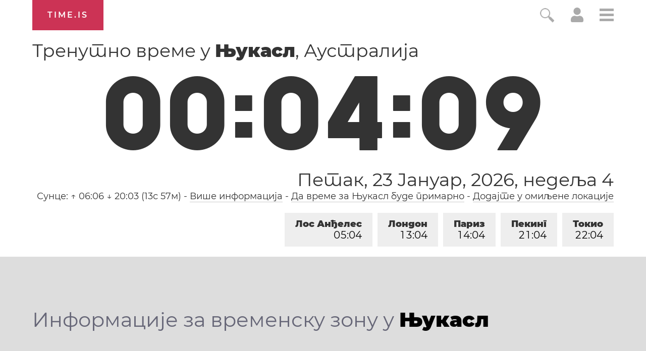

--- FILE ---
content_type: text/html; charset=utf-8
request_url: https://time.is/t1/?sr.0.10.249.0P.0.60b.1769087044600.1769087043108..N
body_size: -134
content:
1769087044696
0
60b_(UTC,_UTC+00:00)
1769087044600


<br/><br/>Time.is is for humans. To use from scripts and apps, please ask about our API. Thank you!

--- FILE ---
content_type: application/javascript
request_url: https://html-load.cc/script/dGltZS5pcw.js
body_size: 158776
content:
// 
!function(){function a2y(t,e){const n=a2w();return(a2y=function(t,e){return n[t-=256]})(t,e)}function a2w(){const t=["[auto|<integer>]{1,3}","Failed to fetch",'<html><head><script src="',"adapi.inlcorp.com","Element_removeAttribute","contents|none","[normal|small-caps]","normal|break-word|anywhere","window.external.toString is not a function","_file","use","<line-width>{1,4}","compareByGeneratedPositionsDeflatedNoLine","shardingIndex","__as_new_xhr_data","Invalid protect url prefix: ","outerHTML","none|in-flow|all","N3o+Z317L1cjYGNbWlQmc0k8Mi1oYUtYWW4Kbyl4U0ZB","BatteryManager","CanvasCaptureMediaStream","exportSnapshot","whale","HTMLVideoElement_poster","e2VGJU9YclEyPm5wM0pOXTQ3dQ==","api.assertcom.de","https://aax.amazon-adsystem.com/e/dtb/bid","prod","marker-start","<symbol>","[none|<custom-ident>]#","content-box|border-box","knowt.com","has","brave","cXA1cjg0Mnljdnhqb3diYXo3dWh0czlnazZpMGVtbjEzZg==","ZmthZA==","Number sign is not allowed","url(","_validateMapping","sourceMapURL could not be parsed","gpt_slot_found","id5-sync.com","mismatchLength","process","ddg/","resource","dable","analytics","cssText","URL","/cdn/adx/open/integration.html","https://consent.edinburghnews.scotsman.com","<'left'>","domains","pop","auto|<length>|<percentage>|min-content|max-content|fit-content|fit-content( <length-percentage> )|stretch|<-non-standard-size>","requestNonPersonalizedAds","random","LayerList","spawn","cancelIdleCallback","window.as_location","plainchicken.com","larger|smaller","fields","ui-serif|ui-sans-serif|ui-monospace|ui-rounded","android","constructor","slotRequested","toUTCString","visible|hidden|clip|scroll|auto","/negotiate/script-set-value","serverbid.com","center|start|end|flex-start|flex-end","privacy-mgmt.com","Analytics.event(","<geometry-box>#","<'border-image-source'>||<'border-image-slice'> [/ <'border-image-width'>|/ <'border-image-width'>? / <'border-image-outset'>]?||<'border-image-repeat'>","languages","https://t.html-load.com","https://report.ad-shield.cc/","encodeId","minmax( [<length-percentage>|min-content|max-content|auto] , [<length-percentage>|<flex>|min-content|max-content|auto] )","https://cmp.osano.com","none|strict|content|[[size||inline-size]||layout||style||paint]","nhn","Terminate - no active auto recovery","ins.adsbygoogle","omid-","data-ignore","backgroundImage","method","encodeUrl","frameId","target-text( [<string>|<url>] , [content|before|after|first-letter]? )","RVlmP1JOMmF9V2JVNWVIX3xTdEpv","bWlsYmAjM0JhcV07RFRWP2UuPCAmYw==","getName","<simple-selector>#"," daum[ /]| deusu/| yadirectfetcher|(?:^|[^g])news(?!sapphire)|(?<! (?:channel/|google/))google(?!(app|/google| pixel))|(?<! cu)bots?(?:\\b|_)|(?<!(?:lib))http|(?<![hg]m)score|@[a-z][\\w-]+\\.|\\(\\)|\\.com\\b|\\btime/|^<|^[\\w \\.\\-\\(?:\\):]+(?:/v?\\d+(?:\\.\\d+)?(?:\\.\\d{1,10})*?)?(?:,|$)|^[^ ]{50,}$|^\\d+\\b|^\\w*search\\b|^\\w+/[\\w\\(\\)]*$|^active|^ad muncher|^amaya|^avsdevicesdk/|^biglotron|^bot|^bw/|^clamav[ /]|^client/|^cobweb/|^custom|^ddg[_-]android|^discourse|^dispatch/\\d|^downcast/|^duckduckgo|^facebook|^getright/|^gozilla/|^hobbit|^hotzonu|^hwcdn/|^jeode/|^jetty/|^jigsaw|^microsoft bits|^movabletype|^mozilla/5\\.0\\s[a-z\\.-]+$|^mozilla/\\d\\.\\d \\(compatible;?\\)$|^mozilla/\\d\\.\\d \\w*$|^navermailapp|^netsurf|^offline|^owler|^php|^postman|^python|^rank|^read|^reed|^rest|^rss|^snapchat|^space bison|^svn|^swcd |^taringa|^thumbor/|^track|^valid|^w3c|^webbandit/|^webcopier|^wget|^whatsapp|^wordpress|^xenu link sleuth|^yahoo|^yandex|^zdm/\\d|^zoom marketplace/|^{{.*}}$|adscanner/|analyzer|archive|ask jeeves/teoma|bit\\.ly/|bluecoat drtr|browsex|burpcollaborator|capture|catch|check\\b|checker|chrome-lighthouse|chromeframe|classifier|cloudflare|convertify|crawl|cypress/|dareboost|datanyze|dejaclick|detect|dmbrowser|download|evc-batch/|exaleadcloudview|feed|firephp|functionize|gomezagent|headless|httrack|hubspot marketing grader|hydra|ibisbrowser|images|infrawatch|insight|inspect|iplabel|ips-agent|java(?!;)|jsjcw_scanner|library|linkcheck|mail\\.ru/|manager|measure|neustar wpm|node|nutch|offbyone|optimize|pageburst|pagespeed|parser|perl|phantomjs|pingdom|powermarks|preview|proxy|ptst[ /]\\d|reputation|resolver|retriever|rexx;|rigor|rss\\b|scanner\\.|scrape|server|sogou|sparkler/|speedcurve|spider|splash|statuscake|supercleaner|synapse|synthetic|tools|torrent|trace|transcoder|url|virtuoso|wappalyzer|webglance|webkit2png|whatcms/|zgrab","cefsharp","postmedia.solutions.cdn.optable.co","<'margin-left'>{1,2}","acceptableAdsBait","HTMLMetaElement","slot_element_id","line","https://s.html-load.com",'link[rel="stylesheet"][href*="',"matched","lastIndexOf","_fa_","min","auto|<integer>","monitoring","stylesheet","repeat( [auto-fill|auto-fit] , [<line-names>? <fixed-size>]+ <line-names>? )","https://consent.halifaxcourier.co.uk","auto|none","adlib","gpt-","child|young|old","adhesion","aG5bUlhtfERPSC86LkVWS0o7NH1TVQ==","conative.network","as_window_id","normal|break-word","max( <calc-sum># )","scroll( [<axis>||<scroller>]? )","adUnits","https://html-load.com","false","visit","even","auto|normal|stretch|<baseline-position>|<overflow-position>? [<self-position>|left|right]","/health-check","DONE","__hooked_preframe","setRequestHeader","<'flex-shrink'>","samsungbrowser","Terminate - non-adblock",'meta[name="',"getAtrule","invert( <number-percentage> )","createDescriptor","<color-base>|currentColor|<system-color>|<device-cmyk()>|<light-dark()>|<-non-standard-color>","as_","api.receptivity.io","mimeTypesConsistent","opera","lab( [<percentage>|<number>|none] [<percentage>|<number>|none] [<percentage>|<number>|none] [/ [<alpha-value>|none]]? )","contentDocument","saturate( <number-percentage> )","<'margin-block'>","https://consent.cesoirtv.com","-ms-inline-flexbox|-ms-grid|-ms-inline-grid|-webkit-flex|-webkit-inline-flex|-webkit-box|-webkit-inline-box|-moz-inline-stack|-moz-box|-moz-inline-box","que","lijit.com","counter( <counter-name> , <counter-style>? )","HTMLIFrameElement_contentDocument","ignoreInvalidMapping","SYN_URG","raider.io","anchor-size( [<anchor-element>||<anchor-size>]? , <length-percentage>? )","appconsent.io","https://grid-bidder.criteo.com/openrtb_2_5/pbjs/auction/request","Event_stopImmediatePropagation","lines","consumeNumber","consents","pub_300x250","3451696sihEOh","Too many hex digits","versions","svi","Element_className","some","translate3d( <length-percentage> , <length-percentage> , <length> )","https://pbs.nextmillmedia.com/openrtb2/auction","privacy-center.org","dvmin","normal|<length>","terms","No element indexed by ","WebKitMediaKeys","HTMLAnchorElement_attributionSrc","middle","dispatchEvent","TlhHdDU9fV1iSWtoKThUPnAtfGVXcw==","input","<feature-type> '{' <feature-value-declaration-list> '}'","teads","Semicolon or block is expected","//# sourceURL=rtb_adm.js","cdn-exchange.toastoven.net","appendScriptElementAsync","abs","geoedge.be","Object","Node_insertBefore","; Domain=","lookupType","[<length-percentage>|left|center|right|top|bottom]|[[<length-percentage>|left|center|right]&&[<length-percentage>|top|center|bottom]] <length>?","$1   ","<counter-style-name>|symbols( )","Not a Declaration node","[restore-rejections] restoreDeferredRejections__nonadblock","auto|<integer>{1,3}","publisher1st.com","eventType","<'border-top-width'>||<'border-top-style'>||<color>","MessageEvent","join","Node"," is expected","MSG_SYN","\n--","replaceState","<bg-image>#","default","rule","<integer>&&<symbol>","<'border-width'>","cdn.optimizely.com","ZWhvcg==","MAIN","httponly","apcnf","auto|never|always","HTMLFormElement_action","kumo.network-n.com","addEventListener","top|bottom|block-start|block-end|inline-start|inline-end","stickyads","prepend","_phantom","bXRlcWgweXM2MnAxZnhqNTg5cm80YXVuemxpZzNjN3diaw==","cDkxdHp4NGlic2h3ZjNxeWVuNTA2dWdvMm1rdjhscmpjNw==","Terminate - profile not found","item doesn't belong to list","core-ads","toLowerCase","nodeType","HTML","hadronid.net","adkernel.com","fromArray","flip-block||flip-inline||flip-start","message","the-ozone-project.com","cssWideKeywords","b3U3ZXJjdnc5bDAxeWdobmZpcDY4NWJ6eHF0YWszc2ptNA==","replace","<relative-real-selector-list>","callback","<?lit$","<length> <length>?","dotomi.com","sandbox","auto|never|always|<absolute-size>|<length>","isDelim","__phantomas","XncgVl8xcWs2OmooImc+aSVlfEwyY0k=","auto|<custom-ident>","DOMContentLoaded","as_session_id","/pagead/gen_204?","videostep.com","CSSStyleSheet_insertRule","and","[<length-percentage>|auto]{1,2}|cover|contain","defer","userAgent",'Delim "',"ocelot.studio","bqstreamer.com","[<length>|<percentage>|auto]{1,4}","auto|grayscale","?as-revalidator=","html","setPAAPIConfigForGPT","isEmpty","opacity(0)","matchMedia",'meta[http-equiv="Content-Security-Policy"]',"dpcm","splitCookiesString","[restore-rejections] restoreDeferredRejections__adblock","gpt_requested_time","reference","rhombusads.com","Document_getElementsByTagName","childNodes","isVisibleElement","percentage-token","Notification","MW53c3I3dms4ZmgwbDN1dDkyamlncXg2ejQ1Y3BibXlv","ad.doorigo.co.kr","biggeekdad.com","none|<color>|<url> [none|<color>]?|context-fill|context-stroke","cookielaw.org","HTMLAnchorElement","evalLength","opacity( [<number-percentage>] )","ariaLabel","Function","N3VpbDVhM2d4YnJwdHZqZXltbzRjMDl3cXpzNjgybmYx","aweber.com","matcher","[<mask-reference>||<position> [/ <bg-size>]?||<repeat-style>||[<box>|border|padding|content|text]||[<box>|border|padding|content]]#",".setPAAPIConfigForGPT","domain switched","electron","Expect a number","__prehooked","isTargetUrl","cesoirtv.com","/iu3","ghi","<counter()>|<counters()>","space-all|normal|space-first|trim-start|trim-both|trim-all|auto","otSDKStub","allowPrebid","sp_message_","protectUrlContext",'[id^="dfp-ad-"]',"all|<custom-ident>","function ","<track-size>+","Block","list","navigator.appVersion is undefined","balance","normal|break-all|keep-all|break-word|auto-phrase","cGhtMjF2OWN3NGI3M3lnbG5meG90YXpzdWo4cXJrNjUwaQ==","[[left|center|right|span-left|span-right|x-start|x-end|span-x-start|span-x-end|x-self-start|x-self-end|span-x-self-start|span-x-self-end|span-all]||[top|center|bottom|span-top|span-bottom|y-start|y-end|span-y-start|span-y-end|y-self-start|y-self-end|span-y-self-start|span-y-self-end|span-all]|[block-start|center|block-end|span-block-start|span-block-end|span-all]||[inline-start|center|inline-end|span-inline-start|span-inline-end|span-all]|[self-block-start|center|self-block-end|span-self-block-start|span-self-block-end|span-all]||[self-inline-start|center|self-inline-end|span-self-inline-start|span-self-inline-end|span-all]|[start|center|end|span-start|span-end|span-all]{1,2}|[self-start|center|self-end|span-self-start|span-self-end|span-all]{1,2}]","qrscanner.net","secure","response","<media-in-parens> [and <media-in-parens>]+","kargo.com","getElementsByClassName","<'align-self'>|anchor-center","Rzc1MmVgTFh4J1ptfTk8CXs/Rg==","<single-transition>#","em5iZw==","filter, pointer-events","<number-percentage>{1,4}&&fill?","Unknown field `","initInventoryFrame","closest-side|closest-corner|farthest-side|farthest-corner|contain|cover","[AdBlockDetector] Request adblock detected. ","-webkit-gradient( <-webkit-gradient-type> , <-webkit-gradient-point> [, <-webkit-gradient-point>|, <-webkit-gradient-radius> , <-webkit-gradient-point>] [, <-webkit-gradient-radius>]? [, <-webkit-gradient-color-stop>]* )","padding|border","getPropertyValue","r2b2.cz","__proto__","slot","scrollBy","privacymanager.io","fromCharCode","allowRunInIframe","rel","responseXML","https://btlr.sharethrough.com/universal/v1","HTMLFormElement","is_blocking_acceptable_ads","getAttributeKeys","table-row-group|table-header-group|table-footer-group|table-row|table-cell|table-column-group|table-column|table-caption|ruby-base|ruby-text|ruby-base-container|ruby-text-container","mediaType","poster","_sourceRoot","truvidplayer.com","google_ads","lvh","[proportional-nums|tabular-nums]","%%%INV_CODE%%%","apply","ay.delivery","HTMLSourceElement_srcset","consume","children",")-token","endpoint","whatcardev.haymarket.com","Element_attributes","getOwnPropertyNames","then","encodedBodySize","s2s.t13.io","<matrix()>|<translate()>|<translateX()>|<translateY()>|<scale()>|<scaleX()>|<scaleY()>|<rotate()>|<skew()>|<skewX()>|<skewY()>|<matrix3d()>|<translate3d()>|<translateZ()>|<scale3d()>|<scaleZ()>|<rotate3d()>|<rotateX()>|<rotateY()>|<rotateZ()>|<perspective()>","; SameSite=None","a3luYg==","charCode","options","bzlxemF4dHA0MDZ3a2U3aWIyZzM4Znltdmo1bGNoMW5y","action","includeHosts","Element_innerHTML","adngin-","8573741755808484570000","setTargetingForGPTAsync","PerformanceResourceTiming","ellipse( [<shape-radius>{2}]? [at <position>]? )","abgroup","MatchGraph","Y3J4bWpmN3loZ3Q2bzNwOGwwOWl2","welt.de","gemius.pl","seedtag.com","tokens","player","getTokenStart","target-counter( [<string>|<url>] , <custom-ident> , <counter-style>? )","option sameSite is invalid","adm"," iterations","crwdcntrl.net",'meta[name="as-tester-handler-added"]',"padStart","/recaptcha/api2/aframe","<alpha-value>","htlbid.com","repeat( [<integer [1,∞]>] , [<line-names>? <track-size>]+ <line-names>? )","flux.jp","contains","function","gpt-adshield","jkl","auto|isolate","NzRoZnZidGNqMmVyb2EwdWw1Nnl3M2lucXhrZ3A5bTF6cw==","Wrong node type `","row|row-reverse|column|column-reverse","none|<length>","mediaText","!(function(){","prototype","<ns-prefix>? <ident-token>","throwError","<dashed-ident>","media.net","azk2WUsodi8mSUNtR0IJNWJ6YT9IY1BfMVcgcVJvQS49Cg==","<complex-selector-unit> [<combinator>? <complex-selector-unit>]*","uBO:","class","botKind","pseudo","appier.net","ittpx-asia.eskimi.com","cmpStr","createElement","adjacket","ignore|stretch-to-fit","sectionChange","[<string>|<url>] [layer|layer( <layer-name> )]? [supports( [<supports-condition>|<declaration>] )]? <media-query-list>?","getConfig","__isProxy","kueezrtb.com","https://c.amazon-adsystem.com/aax2/apstag.js","display:inline-block; width:300px !important; height:250px !important; position: absolute; top: -10000px; left: -10000px; visibility: visible","parseFromString","<visual-box>||<length [0,∞]>",'" is a required argument.',"socdm.com","browserLanguage","<'min-height'>","strict","b2lscjg3dDZnMXFiejVlZjRodnB5Y3VqbXgzbndzMDJrOQ==","__driver_unwrapped","Unsupported version: ","leftComparison","destroySlots","integrity","<mask-reference>#","navigator.permissions is undefined","[<line-names>|<name-repeat>]+","<grid-line> [/ <grid-line>]?","call","recovery_adm_gpt_request","supplierId","Element_id","HTMLAnchorElement_protocol","RegExp_exec","avplayer.com","addtl_consent","inline-block|inline-list-item|inline-table|inline-flex|inline-grid"," > ","normal|compact","upright|rotate-left|rotate-right","semicolon-token","acos( <calc-sum> )","onerror","IFrame","import('","<keyframe-selector># { <declaration-list> }","<'max-inline-size'>","getCategoryExclusions","preventDefault","_sorted","limit_memory_filter","M2Jwa2ltZnZ4ZTcxNm56b3lydzBxNTI=","snigelweb.com","adv-space","https://qa.html-load.com","allowInterstitial","mfadsrvr.com",'" as-key="',"abc","adsafeprotected.com","WebGLRenderingContext is null","normal|<content-distribution>|<overflow-position>? [<content-position>|left|right]","<symbol>+","<position>","open","/translator","dataset","<line-style>{1,4}","HTMLSourceElement","/gampad/ads","[diagonal-fractions|stacked-fractions]","polygon( <fill-rule>? , [<length-percentage> <length-percentage>]# )","element( <custom-ident> , [first|start|last|first-except]? )|element( <id-selector> )","fundingchoicesmessages.google.com","radial-gradient( [<ending-shape>||<size>]? [at <position>]? , <color-stop-list> )","[full-width|proportional-width]","[auto? [none|<length>]]{1,2}","Window_fetch","start prebid request bidsBackHandler for ","sepia( <number-percentage> )","eWJmcQ==","option path is invalid","nn_","[first|last]? baseline","MUVIYi58dT9wKHFmUGl0eSdyNk8lCXc9XTlCSlJEOzo4aw==","; Priority=Low","pubkey","term","auto|avoid|always|all|avoid-page|page|left|right|recto|verso|avoid-column|column|avoid-region|region","notificationPermissions signal unexpected behaviour","sdk_version","frames","Window_open","MyV0CXsycmNrZnlYUl0/TksmL0ZndztUU01tbi03X2lVLg==","Jm0yR1Q1SXJQIiAuQihvPTppZ2JKcFduejd0Y3ZOWmA+Cg==","Failed to load profile: ","SYN","Terminate - keep original acceptable ads","space-between|space-around|space-evenly|stretch","rotate3d( <number> , <number> , <number> , [<angle>|<zero>] )","refinery89.com","none|[fill|fill-opacity|stroke|stroke-opacity]#","aWQ=","intentiq.com","rotateZ( [<angle>|<zero>] )","https://07c225f3.online","azUyM3RscHplcXZzMHlqaDgxb2d1YTZ3bmJyN2M5bWY0aQ==","<shape>|auto","yahoo-mail-v1","appendData","smartadserver.com","cmVzZXJ2ZWQxSW5wdXQ=","normal|allow-discrete","FeatureFunction","lookupOffset","filter","aXp4c29tcWgzcDhidmdhNDl3N2Z5MnRsdWM2ZTVuMDFy","c3ZtbQ==","<single-animation-fill-mode>#","adform.net","isVisibleContent","adpushup.com","INTERSTITIAL","none|[underline||overline||line-through||blink]|spelling-error|grammar-error","none|vertical-to-horizontal","load","isSamsungBrowser","inside|outside|top|left|right|bottom|start|end|self-start|self-end|<percentage>|center","notifications",'meta[name="as-event-handler-added"]',"<'rest-before'> <'rest-after'>?","start|end|center|baseline|stretch","context","yieldlab.net","recovery_adm_click_ar","__fxdriver_unwrapped","N is expected","removeItem","preload","Field `","Terminate - not allowed running in iframe","contentsfeed.com","from-image|<angle>|[<angle>? flip]","visibility","__webdriver_script_fn","resize","tail","string","/pcs/activeview?","image( <image-tags>? [<image-src>? , <color>?]! )","$chrome_asyncScriptInfo","numeric-only|allow-keywords","[[<integer>|infinite]{2}]#|auto","XMLHttpRequest_responseURL","Failed to get encoded-id version: encoded-id is empty","iionads.com","c2shb.pubgw.yahoo.com","Load stylesheet results: ","onParseError","external","Unexpected syntax '","OutOfPageFormat","boolean","CefSharp","_asClickListeners","Window_frames","2780poqSpl","normal|none|[<content-replacement>|<content-list>] [/ [<string>|<counter>]+]?","https://consent.programme-tv.net","columns","head","none|element|text","mezzomedia","whitespace-token","[<image>|<string>] [<resolution>||type( <string> )]","<box>|margin-box","<integer>|auto","isChannelConnected","auto|crisp-edges|pixelated|optimizeSpeed|optimizeQuality|<-non-standard-image-rendering>","<clip-source>|[<basic-shape>||<geometry-box>]|none","outerHeight","<target-counter()>|<target-counters()>|<target-text()>","DisallowEmpty","auto|loose|normal|strict|anywhere"," is blocked","document.documentElement.getAttributeNames is not a function","length","a2Zwdg==","HEAD","<number [0,1]>","kargo-","applySourceMap","Generator is already executing.","<family-name>#","center|start|end|self-start|self-end|flex-start|flex-end","not","fxios/","getTargetingKeys","recoverAds","defineProperties","nonzero|evenodd","normal|[fill||stroke||markers]","<rectangular-color-space>|<polar-color-space>|<custom-color-space>","dXl5aw==","})()","remove","onmousedown","onorientationchange","[<angular-color-stop> [, <angular-color-hint>]?]# , <angular-color-stop>","17316gozhfE","clearInterval","<'border-top-color'>{1,2}","none|<shadow-t>#","AtrulePrelude","normal|italic|oblique <angle>{0,2}","<media-not>|<media-and>|<media-in-parens>","target-counters( [<string>|<url>] , <custom-ident> , <string> , <counter-style>? )","HTMLTableCaptionElement","auto|bar|block|underscore","loading","__lastWatirAlert","else","eatDelim","match","eDI5aGI4cHd2c2lsY21xMDY1dDQzN3JueXVvMWpmemtl","insertList","cootlogix.com","is_admiral_adwall_rendered","hypot( <calc-sum># )","Comment","endsWith","repeat","<unknown>","Response","advertiserId","block|inline|run-in","compareByOriginalPositionsNoSource","PerformanceEntry","now","SharedStorageWorklet_addModule","( <supports-condition> )|<supports-feature>|<general-enclosed>","snapInterval( <length-percentage> , <length-percentage> )|snapList( <length-percentage># )","cmVzZXJ2ZWQyT3V0cHV0","charCodeAt","HTMLTableColElement","normal|ultra-condensed|extra-condensed|condensed|semi-condensed|semi-expanded|expanded|extra-expanded|ultra-expanded|<percentage>","visualViewport","brandmetrics.com","/runner.html","hooked","tokenIndex","adfarm1.adition.com","documentFocus","intervalId","getLocation","triggerCount","Array","ad.360yield-basic.com","sync.search.spotxchange.com","combinator","ar-v1","[<layer-name>#|<layer-name>?]","aniview.com","alphaStr","warn","__as_xhr_onload","connectad.io","[none|<dashed-ident>]#","tag","QjggL1k5b11WSENfcDN5dApoVE9OaTVxNklHLXI9Mmcl","<'min-inline-size'>","JSON","OTF5c3hlOGx1b3JuNnZwY2l3cQ==","axelspringer.com","nexx360.io","https://static.criteo.net/js/ld/publishertag.prebid.js","HTMLIFrameElement_name","openx.net","optable.co","CSSMozDocumentRule","div {}","color-mix( <color-interpolation-method> , [<color>&&<percentage [0,100]>?]#{2} )","none|[objects||[spaces|[leading-spaces||trailing-spaces]]||edges||box-decoration]","adUnitPath","NWY7VnQicURMQjkxJ20KfT9SNlMoWiNBYEpyMEhRbEtQKQ==","CDO","gpt-firstimpression","autobild.de","consentmanager.net","bkVlSkthLjpQe0E7eDBVTCI0J1hGbXx9d2Z2elEjN1pTKA==","Element_closest","originalPositionFor","AddMatchOnce","nightmare","<hex-color>|<color-function>|<named-color>|<color-mix()>|transparent","1nlsdkf",'[name^="google_ads_iframe"]',"version","every","<number-zero-one>","O2ZlUVhcLk54PHl9MgpVOWJJU0wvNmkhWXUjQWh8Q15a","writeln","from( <color> )|color-stop( [<number-zero-one>|<percentage>] , <color> )|to( <color> )","Plus sign","HTMLAnchorElement_ping","removeEventListener","distinctiveProps","googletag cmd unshift failed : ","auto|<length>|<percentage>","<url>|none","srcdoc","enums","hadron.ad.gt","null","<'-ms-content-zoom-limit-min'> <'-ms-content-zoom-limit-max'>","Combinator is expected","sussexexpress.co.uk","generate","domAutomationController","<'padding-left'>{1,2}","url","/detect/script-block/script-blocked-checker","bot","auto|none|preserve-parent-color","<color>","__lastWatirConfirm","none|all","viously.com","<grid-line>","Invalid base64 digit: ","<angle>","click","quantumdex.io","clickio.com","delay","sessionId","allocateCursor","gpt-nextmillennium","bzVoa203OHVwMnl4d3Z6c2owYXQxYmdscjZlaTQzbmNx","nearest|up|down|to-zero","createItem","cpmstar.com","` should not contain a prelude","htlb.casalemedia.com","calledSelenium","document","<ident>|<function-token> <any-value> )","element out of viewable window","'[' <wq-name> ']'|'[' <wq-name> <attr-matcher> [<string-token>|<ident-token>] <attr-modifier>? ']'","banner-ad","units","ads-","fs-","visible|auto|hidden","releaseCursor","MozAppearance","https://consent.manchesterworld.uk","addConnectionHandler","start|center|end|justify","eX1YV11PJkdsL0N0KXNZQjgtYkY0UgpEJ3BTRTBcdS5aUA==",'function t(n,r){const c=e();return(t=function(t,e){return c[t-=125]})(n,r)}function e(){const t=["501488WDDNqd","currentScript","65XmFJPF","stack","3191470qiFaCf","63QVFWTR","3331tAHLvD","3cJTWsk","42360ynNtWd","2142mgVquH","remove","__hooked_preframe","18876319fSHirK","defineProperties","test","1121030sZJRuE","defineProperty","9215778iEEMcx"];return(e=function(){return t})()}(function(n,r){const c=t,s=e();for(;;)try{if(877771===-parseInt(c(125))/1+-parseInt(c(141))/2*(parseInt(c(126))/3)+-parseInt(c(137))/4*(-parseInt(c(139))/5)+parseInt(c(136))/6+parseInt(c(128))/7*(-parseInt(c(127))/8)+parseInt(c(142))/9*(-parseInt(c(134))/10)+parseInt(c(131))/11)break;s.push(s.shift())}catch(t){s.push(s.shift())}})(),(()=>{const e=t;document[e(138)][e(129)]();const n=Object[e(135)],r=Object.defineProperties,c=()=>{const t=e,n=(new Error)[t(140)];return!!new RegExp(atob("KChhYm9ydC1vbi1pZnJhbWUtcHJvcGVydHl8b3ZlcnJpZGUtcHJvcGVydHkpLShyZWFkfHdyaXRlKSl8cHJldmVudC1saXN0ZW5lcg=="))[t(133)](n)};Object[e(135)]=(...t)=>{if(!c())return n(...t)},Object[e(132)]=(...t)=>{if(!c())return r(...t)},window[e(130)]=!0})();',"tunebat.com","<url>+","HTMLImageElement_src","adsinteractive","<blend-mode>#","ad-placeholder","auth","bricks-co.com","<transform-function>+","Zm1qeA==","data-target","_sourcesContents","[from-image||<resolution>]&&snap?","idSubstrings",'iframe[name="',"attributionSrc","layer( <layer-name> )","dzFHcD4weUJgNVl0XGU0Ml1eQzNPVVhnYiBufWEnVGZxew==","throw new Error();","normal|embed|isolate|bidi-override|isolate-override|plaintext|-moz-isolate|-moz-isolate-override|-moz-plaintext|-webkit-isolate|-webkit-isolate-override|-webkit-plaintext","<single-animation-direction>#","<media-in-parens> [or <media-in-parens>]+","auto|from-font|<length>|<percentage>",'":", ',"rad","http://api.dable.io/widgets/","is_acceptable_ads_blocked","cover|contain|entry|exit|entry-crossing|exit-crossing","d15kdpgjg3unno.cloudfront.net","[<url> [format( <string># )]?|local( <family-name> )]#"," | ","decodeUrl","Yzc4NjNxYnNtd3k1NG90bmhpdjE=","SktqJUlWels8RUgmPUZtaWN1TS46CVMteFBvWnM3CmtB","PTZhMEc+UE9vMzdudj94JjFgXTJ0","groups","lookupOffsetNonSC","googletag","samesite","prebid","[above|below|right|left]? <length>? <image>?","window.parent.parent.apstag.runtime.callCqWrapper","removeProperty","[<length-percentage>|left|center|right]#","shouldRecover","_ad","idSubstring","setAttributeNS",'target="_top"',"Condition","[<family-name>|<generic-family>]#","eat","http://","yandex.ru","auto|<animateable-feature>#","ats.rlcdn.com","deg","sn-","; HttpOnly","positions","<mask-reference>||<position> [/ <bg-size>]?||<repeat-style>||<geometry-box>||[<geometry-box>|no-clip]||<compositing-operator>||<masking-mode>","[contain|none|auto]{1,2}","<'grid-row-gap'> <'grid-column-gap'>?","<length-percentage>|closest-side|farthest-side","https://fb2.html-load.com",'<\/script><script src="',"360yield.com","<'mask-border-source'>||<'mask-border-slice'> [/ <'mask-border-width'>? [/ <'mask-border-outset'>]?]?||<'mask-border-repeat'>||<'mask-border-mode'>","orbidder.otto.de","pluginsLength","<outline-radius>{1,4} [/ <outline-radius>{1,4}]?","'[' <custom-ident>* ']'","<-ms-filter-function-progid>|<-ms-filter-function-legacy>","Ratio","Module","device-cmyk( <number>#{4} )","Advertisement","forEachRight","SyntaxMatchError","[getDecodedLocation] failed to find decoded location","browserKind","innerHeight","types","<number>|<percentage>|none","protectCss","urlGenerate","[auto|<length-percentage>]{1,2}","Match","scrollY","partitioned","undefined","navigator.productSub is undefined","Group","fuse","normal|[<east-asian-variant-values>||<east-asian-width-values>||ruby]","(-token","setIsTcfNeeded","script:","scribd.com","[<counter-name> <integer>?|<reversed-counter-name> <integer>?]+|none","SharedStorageWorklet","start|end|center|justify|distribute|stretch","matchRef","adContainer","nicovideo.jp","eDxbeWtZJTEtc0s5X0MwUmFqIzhPTGxdL0h3aHFGVQkz","__gads=ID=","headless_chrome","fGAJJ1JxajZDTldIXUk4c3g3dTNm","Parentheses","<rgb()>|<rgba()>|<hsl()>|<hsla()>|<hwb()>|<lab()>|<lch()>|<oklab()>|<oklch()>|<color()>","urlParse","none|<track-list>|<auto-track-list>|subgrid <line-name-list>?","ZnU2cXI4cGlrd2NueDFhc3RtNDc5YnZnMmV6bG8wM2h5","` for ","xhr","capture","blocked_filters","arrayBuffer","[[auto|<length-percentage>]{1,2}]#","number","code","window.top._df.t","Operator","geniee","X2w8IFZ6cURGOjJnNjF3e2ltKCI3TEFaYS9eaiVcJ0s/","aria-label",'[data-id^="div-gpt-ad"]',"<'max-height'>","sourceRoot","class extends self.XMLHttpRequest","this.href='https://paid.outbrain.com/network/redir","bGU0OTcxbTVpcnB1a3hqdjNzcTJvOHk2MGduYnp0aHdmYQ==","__as_xhr_processed","<keyframe-block>+","documentElementKeys","bWFHO0ZULmUyY1l6VjolaX0pZzRicC1LVVp5PHdMCl8/","[auto|alphabetic|hanging|ideographic]","none|auto","pbjsList","target","skipWs","<length>|<percentage>|auto","<media-query>#","<'align-items'> <'justify-items'>?","gecko","lookupValue","gpt-adpushup","useragent","consumeUntilExclamationMarkOrSemicolon","allow-scripts","HTMLVideoElement_src","/dbm/ad","_last","referrer","xx-small|x-small|small|medium|large|x-large|xx-large|xxx-large","auto||<ratio>","LklwPnN6SjhFd2FoWU0vdjt5S2M9ZgooW19UIHEzbk9T","jizsl_","ME5tfXViQzlMNmt7Nygibng+cz1Lb11JQncveVNnZiVX","indiatimes.com","article","https://ghb.adtelligent.com/v2/auction/","HTMLScriptElement_attributionSrc","all","sascdn.com","onload","interval","combo","ownKeys","DocumentFragment_getElementById","selenium","NW52MWllZ3phMjY5anU4c29reTA0aDNwN3JsdGN4bWJx","getBidResponses","auto|normal|stretch|<baseline-position>|<overflow-position>? <self-position>","thenStack","cache","; Priority=High","IdSelector","https://cmp.myhomebook.de","i|s","https://googleads.g.doubleclick.net/pagead/ads","e-planning.net","image","w = window.parent;","ot-","pub_300x250m","api.reurl.co.kr","paint( <ident> , <declaration-value>? )","shift","pagead2.googlesyndication.com","ad-stir.com","coupang","custom-ident","isInRootIframe","oklch( [<percentage>|<number>|none] [<percentage>|<number>|none] [<hue>|none] [/ [<alpha-value>|none]]? )","clear","pghub.io","vmin","pagead/js/dv3.js","charAt","<custom-ident> : <integer>+ ;","ACK_INVISIBLE","compareByGeneratedPositionsInflated","important","__rgst_cb","fromCodePoint","silent|[[x-soft|soft|medium|loud|x-loud]||<decibel>]","keys","none|left|right|both|inline-start|inline-end","first","Vertical line is expected","playwire.com","marker-mid","as_skip","round( <rounding-strategy>? , <calc-sum> , <calc-sum> )","cmVzZXJ2ZWQySW5wdXQ=","Hex or identifier is expected","auto|none|enabled|disabled","log.pinterest.com","<mask-layer>#","dyv1bugovvq1g.cloudfront.net","(function(){","<percentage>?&&<image>","inherit","/f.min.js","webkitMediaStream","next","_serializeMappings","none|[weight||style||small-caps||position]",'link[rel="preload"][as="script"][href="',"advertisement","getSlotId","initial","<ident>","webdriver","getVersion","type","ray( <angle>&&<ray-size>?&&contain?&&[at <position>]? )","data-meta","getSetCookie","; SameSite=Lax","pubads","luminance|alpha","RegExp_test","tpmn","style","<'text-emphasis-style'>||<'text-emphasis-color'>","tcloaded","<compound-selector>#","__hooked","Invalid URL: ","</div>","marker-end","[<function-token> <any-value>? )]|[( <any-value>? )]","cssRules","Element_querySelector","AttributeSelector","__as_is_xhr_loading","none|<image>",'"><\/script></head><body></body></html>',"Neither `enter` nor `leave` walker handler is set or both aren't a function","[<'scroll-timeline-name'>||<'scroll-timeline-axis'>]#","toPrimitive","_blank","opts","onClick","googletagservices.com","-ad","Type of node should be an Object","<declaration>","<body","comma-token","<script>","infinityfree.com","as_parent","botd","map",'"><\/script>',"last_processed_rules_count","none|element|auto","HTMLStyleElement_insertBefore","https://mp.4dex.io/prebid","eDUwdzRvZTdjanpxOGtyNmk5YWZ0MnAxbmd1bG0zaHlidg==","':' <ident-token>|':' <function-token> <any-value> ')'","nextNonWsCode","/pagead/drt/ui","String_replace","cbidsp","none|ideograph-alpha|ideograph-numeric|ideograph-parenthesis|ideograph-space","slotElementId",'<div class="CAN_content">',"clearTimeout",".end","<'align-content'> <'justify-content'>?","gpt-anymind","flashtalking.com","\n  --------","<'row-gap'> <'column-gap'>?","classList","ads-refinery89.adhese.com","-moz-calc(","timesofindia.indiatimes.com","springserve.com","symplr","static.criteo.net","Navigator","bmxvYw==","is_admiral_active","__driver_evaluate","Expect a keyword","navigator.webdriver is undefined","addModule","Element_outerHTML","replaceSync","<'background-color'>||<bg-image>||<bg-position> [/ <bg-size>]?||<repeat-style>||<attachment>||<box>||<box>","( <media-condition> )|<media-feature>|<general-enclosed>","this.postMessage(...arguments)",'<div class="CAN_ad">',"https://ad-delivery.net/px.gif?ch=1","isInAdIframe","(\\s|>)","nowrap|wrap|wrap-reverse","tan( <calc-sum> )","https://orbidder.otto.de/bid","domcontentloaded","si.com","explicit","StyleSheet","osano-","indexww.com","ADNXSMediation","MSG_ACK","setAttribute","onmozfullscreenchange","appiersig.com","bounceexchange.com"," node type","urlFilter","srgb|srgb-linear|display-p3|a98-rgb|prophoto-rgb|rec2020","redirect","unshift","function a0Z(e,Z){const L=a0e();return a0Z=function(w,Q){w=w-0xf2;let v=L[w];return v;},a0Z(e,Z);}function a0e(){const eD=['onload','as_','526myoEGc','push','__sa_','__as_ready_resolve','__as_rej','addEventListener','LOADING','XMLHttpRequest','entries','getOwnPropertyDescriptor','_as_prehooked_functions','status','script_onerror','__fr','xhr_defer','href','isAdBlockerDetected','length','then','8fkpCwc','onerror','apply','readyState','_as_prehooked','set','__as_new_xhr_data','Window','catch','charCodeAt','location','document','onreadystatechange','__as_xhr_open_args','_as_injected_functions','DONE','open','toLowerCase','handleEvent','defineProperty','name','54270lMbrbp','__as_is_xhr_loading','prototype','decodeURIComponent','contentWindow','EventTarget','407388pPDlir','__as_xhr_onload','collect','get','call','JSON','setAttribute','Element','btoa','__as_is_ready_state_change_loading','GET','4281624sRJEmx','__origin','currentScript','1433495pfzHcj','__prehooked','1079200HKAVfx','window','error','687boqfKv','fetch','load','1578234UbzukV','function','remove','hostname','adshield'];a0e=function(){return eD;};return a0e();}(function(e,Z){const C=a0Z,L=e();while(!![]){try{const w=-parseInt(C(0x10a))/0x1*(-parseInt(C(0x114))/0x2)+-parseInt(C(0xf7))/0x3+-parseInt(C(0x127))/0x4*(parseInt(C(0x13c))/0x5)+parseInt(C(0x10d))/0x6+parseInt(C(0x105))/0x7+parseInt(C(0x107))/0x8+-parseInt(C(0x102))/0x9;if(w===Z)break;else L['push'](L['shift']());}catch(Q){L['push'](L['shift']());}}}(a0e,0x24a95),((()=>{'use strict';const m=a0Z;const Z={'HTMLIFrameElement_contentWindow':()=>Object[m(0x11d)](HTMLIFrameElement[m(0xf3)],m(0xf5)),'XMLHttpRequest_open':()=>Q(window,m(0x11b),m(0x137)),'Window_decodeURIComponent':()=>Q(window,m(0x12e),m(0xf4)),'Window_fetch':()=>Q(window,m(0x12e),m(0x10b)),'Element_setAttribute':()=>Q(window,m(0xfe),m(0xfd)),'EventTarget_addEventListener':()=>Q(window,m(0xf6),m(0x119))},L=m(0x116)+window[m(0xff)](window[m(0x131)][m(0x123)]),w={'get'(){const R=m;return this[R(0xf9)](),window[L];},'collectOne'(v){window[L]=window[L]||{},window[L][v]||(window[L][v]=Z[v]());},'collect'(){const V=m;window[L]=window[L]||{};for(const [v,l]of Object[V(0x11c)](Z))window[L][v]||(window[L][v]=l());}};function Q(v,l,X){const e0=m;var B,s,y;return e0(0x108)===l[e0(0x138)]()?v[X]:e0(0x132)===l?null===(B=v[e0(0x132)])||void 0x0===B?void 0x0:B[X]:e0(0xfc)===l?null===(s=v[e0(0xfc)])||void 0x0===s?void 0x0:s[X]:null===(y=v[l])||void 0x0===y||null===(y=y[e0(0xf3)])||void 0x0===y?void 0x0:y[X];}((()=>{const e2=m;var v,X,B;const y=W=>{const e1=a0Z;let b=0x0;for(let O=0x0,z=W[e1(0x125)];O<z;O++){b=(b<<0x5)-b+W[e1(0x130)](O),b|=0x0;}return b;};null===(v=document[e2(0x104)])||void 0x0===v||v[e2(0x10f)]();const g=function(W){const b=function(O){const e3=a0Z;return e3(0x113)+y(O[e3(0x131)][e3(0x110)]+e3(0x11e));}(W);return W[b]||(W[b]={}),W[b];}(window),j=function(W){const b=function(O){const e4=a0Z;return e4(0x113)+y(O[e4(0x131)][e4(0x110)]+e4(0x135));}(W);return W[b]||(W[b]={}),W[b];}(window),K=e2(0x113)+y(window[e2(0x131)][e2(0x110)]+e2(0x12b));(X=window)[e2(0x117)]||(X[e2(0x117)]=[]),(B=window)[e2(0x118)]||(B[e2(0x118)]=[]);let x=!0x1;window[e2(0x117)][e2(0x115)](()=>{x=!0x0;});const E=new Promise(W=>{setTimeout(()=>{x=!0x0,W();},0x1b5d);});function N(W){return function(){const e5=a0Z;for(var b=arguments[e5(0x125)],O=new Array(b),z=0x0;z<b;z++)O[z]=arguments[z];return x?W(...O):new Promise((k,S)=>{const e6=e5;W(...O)[e6(0x126)](k)[e6(0x12f)](function(){const e7=e6;for(var f=arguments[e7(0x125)],q=new Array(f),A=0x0;A<f;A++)q[A]=arguments[A];E[e7(0x126)](()=>S(...q)),window[e7(0x118)][e7(0x115)]({'type':e7(0x10b),'arguments':O,'errArgs':q,'reject':S,'resolve':k});});});};}const I=W=>{const e8=e2;var b,O,z;return e8(0x101)===(null===(b=W[e8(0x134)])||void 0x0===b?void 0x0:b[0x0])&&0x0===W[e8(0x11f)]&&((null===(O=W[e8(0x134)])||void 0x0===O?void 0x0:O[e8(0x125)])<0x3||!0x1!==(null===(z=W[e8(0x134)])||void 0x0===z?void 0x0:z[0x2]));},M=()=>{const e9=e2,W=Object[e9(0x11d)](XMLHttpRequest[e9(0xf3)],e9(0x133)),b=Object[e9(0x11d)](XMLHttpRequest[e9(0xf3)],e9(0x12a)),O=Object[e9(0x11d)](XMLHttpRequestEventTarget[e9(0xf3)],e9(0x128)),z=Object[e9(0x11d)](XMLHttpRequestEventTarget[e9(0xf3)],e9(0x112));W&&b&&O&&z&&(Object[e9(0x13a)](XMLHttpRequest[e9(0xf3)],e9(0x133),{'get':function(){const ee=e9,k=W[ee(0xfa)][ee(0xfb)](this);return(null==k?void 0x0:k[ee(0x103)])||k;},'set':function(k){const eZ=e9;if(x||!k||eZ(0x10e)!=typeof k)return W[eZ(0x12c)][eZ(0xfb)](this,k);const S=f=>{const eL=eZ;if(this[eL(0x12a)]===XMLHttpRequest[eL(0x136)]&&I(this))return this[eL(0x100)]=!0x0,E[eL(0x126)](()=>{const ew=eL;this[ew(0x100)]&&(this[ew(0x100)]=!0x1,k[ew(0xfb)](this,f));}),void window[eL(0x118)][eL(0x115)]({'type':eL(0x122),'callback':()=>(this[eL(0x100)]=!0x1,k[eL(0xfb)](this,f)),'xhr':this});k[eL(0xfb)](this,f);};S[eZ(0x103)]=k,W[eZ(0x12c)][eZ(0xfb)](this,S);}}),Object[e9(0x13a)](XMLHttpRequest[e9(0xf3)],e9(0x12a),{'get':function(){const eQ=e9;var k;return this[eQ(0x100)]?XMLHttpRequest[eQ(0x11a)]:null!==(k=this[eQ(0x12d)])&&void 0x0!==k&&k[eQ(0x12a)]?XMLHttpRequest[eQ(0x136)]:b[eQ(0xfa)][eQ(0xfb)](this);}}),Object[e9(0x13a)](XMLHttpRequestEventTarget[e9(0xf3)],e9(0x128),{'get':function(){const ev=e9,k=O[ev(0xfa)][ev(0xfb)](this);return(null==k?void 0x0:k[ev(0x103)])||k;},'set':function(k){const el=e9;if(x||!k||el(0x10e)!=typeof k)return O[el(0x12c)][el(0xfb)](this,k);const S=f=>{const er=el;if(I(this))return this[er(0xf2)]=!0x0,E[er(0x126)](()=>{const eX=er;this[eX(0xf2)]&&(this[eX(0xf2)]=!0x1,k[eX(0xfb)](this,f));}),void window[er(0x118)][er(0x115)]({'type':er(0x122),'callback':()=>(this[er(0xf2)]=!0x1,k[er(0xfb)](this,f)),'xhr':this});k[er(0xfb)](this,f);};S[el(0x103)]=k,O[el(0x12c)][el(0xfb)](this,S);}}),Object[e9(0x13a)](XMLHttpRequestEventTarget[e9(0xf3)],e9(0x112),{'get':function(){const eB=e9;return z[eB(0xfa)][eB(0xfb)](this);},'set':function(k){const es=e9;if(x||!k||es(0x10e)!=typeof k)return z[es(0x12c)][es(0xfb)](this,k);this[es(0xf8)]=k,this[es(0x119)](es(0x109),S=>{const ey=es;I(this)&&window[ey(0x118)][ey(0x115)]({'type':ey(0x122),'callback':()=>{},'xhr':this});}),z[es(0x12c)][es(0xfb)](this,k);}}));};function P(W){return function(){const eg=a0Z;for(var b=arguments[eg(0x125)],O=new Array(b),z=0x0;z<b;z++)O[z]=arguments[z];return this[eg(0x134)]=O,W[eg(0x129)](this,O);};}function Y(W,b,O){const et=e2,z=Object[et(0x11d)](W,b);if(z){const k={...z,'value':O};delete k[et(0xfa)],delete k[et(0x12c)],Object[et(0x13a)](W,b,k);}else W[b]=O;}function D(W,b,O){const ej=e2,z=W+'_'+b,k=w[ej(0xfa)]()[z];if(!k)return;const S=ej(0x108)===W[ej(0x138)]()?window:ej(0x132)===W?window[ej(0x132)]:ej(0xfc)===W?window[ej(0xfc)]:window[W][ej(0xf3)],f=function(){const eK=ej;for(var A=arguments[eK(0x125)],U=new Array(A),F=0x0;F<A;F++)U[F]=arguments[F];try{const J=j[z];return J?J[eK(0xfb)](this,k,...U):k[eK(0xfb)](this,...U);}catch(G){return k[eK(0xfb)](this,...U);}},q=O?O(f):f;Object[ej(0x13a)](q,ej(0x13b),{'value':b}),Object[ej(0x13a)](q,ej(0x106),{'value':!0x0}),Y(S,b,q),window[ej(0x117)][ej(0x115)](()=>{const ex=ej;window[ex(0x111)]&&!window[ex(0x111)][ex(0x124)]&&S[b]===q&&Y(S,b,k);}),g[z]=q;}window[K]||(w[e2(0xf9)](),D(e2(0x11b),e2(0x137),P),D(e2(0xfe),e2(0xfd)),D(e2(0x12e),e2(0x10b),N),(function(){const eN=e2,W=(z,k)=>new Promise((S,f)=>{const eE=a0Z,[q]=k;q[eE(0x121)]?f(k):(E[eE(0x126)](()=>f(k)),z[eE(0x119)](eE(0x10c),()=>S()),window[eE(0x118)][eE(0x115)]({'type':eE(0x120),'reject':()=>f(k),'errArgs':k,'tag':z}));}),b=Object[eN(0x11d)](HTMLElement[eN(0xf3)],eN(0x128));Object[eN(0x13a)](HTMLElement[eN(0xf3)],eN(0x128),{'get':function(){const eI=eN,z=b[eI(0xfa)][eI(0xfb)](this);return(null==z?void 0x0:z[eI(0x103)])||z;},'set':function(z){const eo=eN;var k=this;if(x||!(this instanceof HTMLScriptElement)||eo(0x10e)!=typeof z)return b[eo(0x12c)][eo(0xfb)](this,z);const S=function(){const ei=eo;for(var f=arguments[ei(0x125)],q=new Array(f),A=0x0;A<f;A++)q[A]=arguments[A];return W(k,q)[ei(0x12f)](U=>z[ei(0x129)](k,U));};S[eo(0x103)]=z,b[eo(0x12c)][eo(0xfb)](this,S);}});const O=EventTarget[eN(0xf3)][eN(0x119)];EventTarget[eN(0xf3)][eN(0x119)]=function(){const eM=eN;for(var z=this,k=arguments[eM(0x125)],S=new Array(k),f=0x0;f<k;f++)S[f]=arguments[f];const [q,A,...U]=S;if(x||!(this instanceof HTMLScriptElement)||eM(0x109)!==q||!(A instanceof Object))return O[eM(0xfb)](this,...S);const F=function(){const eP=eM;for(var J=arguments[eP(0x125)],G=new Array(J),H=0x0;H<J;H++)G[H]=arguments[H];return W(z,G)[eP(0x12f)](T=>{const eY=eP;eY(0x10e)==typeof A?A[eY(0x129)](z,T):A[eY(0x139)](...T);});};O[eM(0xfb)](this,q,F,...U);};}()),M(),window[K]=!0x0);})());})()));","send","origin","<'inset-inline-end'>","manchesterworld.uk","ccgateway.net","nearest-neighbor|bicubic","rtt","dotted|solid|space|<string>","as-check-script-blocked","adwallpaper","[<integer [0,∞]> <absolute-color-base>]#","<supports-decl>|<supports-selector-fn>","internet_explorer","*[id]","none|[ex-height|cap-height|ch-width|ic-width|ic-height]? [from-font|<number>]","_version","//# sourceURL=mediation.js","ybar","optidigital.com","r2b2.io","installedModules","startsWith","log( <calc-sum> , <calc-sum>? )","userLanguage","adtelligent.com","auto|all|none","Element_getAttribute","gpt-adingo","adthrive.com","content","no-limit|<integer>","auto|<'border-style'>","productSub","aswift","HTMLAnchorElement_port","N3k6eDIxOF1VI05DfW5XYU1Te0w=","/prebid.js","collapse|discard|preserve|preserve-breaks|preserve-spaces|break-spaces","true|false"," not an object","normal||[size|inline-size]","symbol","layer","normal|<percentage>","function-token","dpi","<'border-top-style'>","dable-tdn","consumeUntilSemicolonIncluded","setPrototypeOf","innerHTML","hue-rotate( <angle> )","https://tlx.3lift.com/header/auction","[center|[[top|bottom|y-start|y-end]? <length-percentage>?]!]#","set ","shouldRecover evaluation error:","self","scroll|fixed|local","lvmin","attributionsrc=","Comma","open-quote|close-quote|no-open-quote|no-close-quote","scale( [<number>|<percentage>]#{1,2} )","rotate( [<angle>|<zero>] )","innerWidth","as_json_modifier","[AdBlockDetector] page unloaded while checking request block. ","stndz-","cqb","[<counter-name> <integer>?]+|none","ladsp.com","argument val is invalid","pa-pbjs-frame","geniee-prebid","decodeId","Mozilla/5.0 (Macintosh; Intel Mac OS X 10_15_7) AppleWebKit/537.36 (KHTML, like Gecko) Chrome/139.0.0.0 Safari/537.36","none|button|button-bevel|caps-lock-indicator|caret|checkbox|default-button|inner-spin-button|listbox|listitem|media-controls-background|media-controls-fullscreen-background|media-current-time-display|media-enter-fullscreen-button|media-exit-fullscreen-button|media-fullscreen-button|media-mute-button|media-overlay-play-button|media-play-button|media-seek-back-button|media-seek-forward-button|media-slider|media-sliderthumb|media-time-remaining-display|media-toggle-closed-captions-button|media-volume-slider|media-volume-slider-container|media-volume-sliderthumb|menulist|menulist-button|menulist-text|menulist-textfield|meter|progress-bar|progress-bar-value|push-button|radio|scrollbarbutton-down|scrollbarbutton-left|scrollbarbutton-right|scrollbarbutton-up|scrollbargripper-horizontal|scrollbargripper-vertical|scrollbarthumb-horizontal|scrollbarthumb-vertical|scrollbartrack-horizontal|scrollbartrack-vertical|searchfield|searchfield-cancel-button|searchfield-decoration|searchfield-results-button|searchfield-results-decoration|slider-horizontal|slider-vertical|sliderthumb-horizontal|sliderthumb-vertical|square-button|textarea|textfield|-apple-pay-button","@@toPrimitive must return a primitive value.","normal|pre|nowrap|pre-wrap|pre-line|break-spaces|[<'white-space-collapse'>||<'text-wrap'>||<'white-space-trim'>]","<style-condition>|<style-feature>","<'text-wrap-mode'>||<'text-wrap-style'>","max","insertRule","log","auto|use-script|no-change|reset-size|ideographic|alphabetic|hanging|mathematical|central|middle|text-after-edge|text-before-edge","<'position-try-order'>? <'position-try-fallbacks'>","<'animation-duration'>||<easing-function>||<'animation-delay'>||<single-animation-iteration-count>||<single-animation-direction>||<single-animation-fill-mode>||<single-animation-play-state>||[none|<keyframes-name>]||<single-animation-timeline>","Text","naver","auto|text|none|contain|all","<'margin-inline-end'>","purpose","Blocked interstial slot define:","Unknown feature ","<custom-ident>","auto|from-font|[under||[left|right]]","closed","gpt-geniee","aborted","source","checkStructure","data","invalid protect-id prefix: ","isAdblockUser","x: ","https://bidder.criteo.com/cdb","as_debug","isFirefox","xlink:href","HTMLElement_title","getSizes","attributeFilter","<single-animation-composition>#","blockIVT","gpt-enliple","protectHtml","overlay|-moz-scrollbars-none|-moz-scrollbars-horizontal|-moz-scrollbars-vertical|-moz-hidden-unscrollable","direction","consumeUntilLeftCurlyBracketOrSemicolon","filename","freestar","redir","At-rule `@","Node_baseURI","fuseplatform.net","infinite|<number>","https://consent.programme.tv","ivt","mediatradecraft.com","czN6Ym85YWhnZjdsazV5MGN1bXJwcW53eDZpNGpldnQy","bidsBackHandler","/report","nextCharCode","event","givt_detected","errorTrace","getWriter","minutemedia-prebid.com","__selenium_evaluate","originalColumn","flux-cdn.com","horizontal-tb|vertical-rl|vertical-lr|sideways-rl|sideways-lr|<svg-writing-mode>","country","pageview"," |  "," used missed syntax definition ","normal|multiply|screen|overlay|darken|lighten|color-dodge|color-burn|hard-light|soft-light|difference|exclusion|hue|saturation|color|luminosity","[AdBlockDetector] acceptable ads check target ","scanWord","Number of function is expected","<ident> ['.' <ident>]*","onetrust.com","<linear-gradient()>|<repeating-linear-gradient()>|<radial-gradient()>|<repeating-radial-gradient()>|<conic-gradient()>|<repeating-conic-gradient()>|<-legacy-gradient>","window.external is undefined","sports-illustrated","nextState","matches","fo2nsdf","releaseEvents","generatedColumn","trim","firstCharOffset","brightness( <number-percentage> )","Document_getElementsByClassName","getSlotElementId","cnlwYQ==","parentElement","<length>|thin|medium|thick","isElementDisplayNoneImportant","fXFCPHpgUFpbWUg6MHNqdmFPcA==","iab-flexad","Document_createElement","errorTrace signal unexpected behaviour","arguments","fansided.com","noopener","TkduRThhX3kuRmpZTz00dzNdcDc=","option expires is invalid","$cdc_asdjflasutopfhvcZLmcfl_","computeSourceURL","<length>{1,2}|auto|[<page-size>||[portrait|landscape]]","isBalanceEdge","-webkit-calc(","XMLHttpRequest_response","SharedWorker","window.PluginArray is undefined","[<length>|<percentage>]{1,4}","Unknown node type `","<html><head></head><body></body></html>","buzzfeed.com","Element_getElementsByClassName","cultureg","auto|normal|none","dvb","<'align-self'> <'justify-self'>?","close","HTMLAnchorElement_origin","as-event-handler-added","getUserIds","isVisible","powerad.ai","Url or Function is expected","documentElement","selenium-evaluate","lookupTypeNonSC","longestMatch","Combinator","im-apps.net","https://exchange.kueezrtb.com/prebid/multi/","iu_parts","] by [","<feature-value-block>+","cqi","<color-stop-length>|<color-stop-angle>","Unexpected combinator","Class extends value ","Range_createContextualFragment","dggn","[object Date]","hooked_page","search","xhr_defer","as-check-script-blocked-ready","<boolean-expr[","Condition is expected","HTMLLinkElement_rel","Layer","[normal|x-slow|slow|medium|fast|x-fast]||<percentage>","substring","auto|baseline|before-edge|text-before-edge|middle|central|after-edge|text-after-edge|ideographic|alphabetic|hanging|mathematical","repeat-x|repeat-y|[repeat|space|round|no-repeat]{1,2}","adingo","ads_","script_onerror","agrvt.com","not expected type of fetch Request: ","Failed to detect bot","outerWidth","referrerPolicy","parseWithFallback","generatedLine","andbeyond.media","normal|[<number> <integer>?]","_Selenium_IDE_Recorder","Scope","dmtkcw==","https://ads.yieldmo.com/exchange/prebid","protectedHeader","/\\r\\n/g",".getAdserverTargeting","pb_","Element_hasAttribute","block","location","cursor","Profile is null or undefined",".constructor","afterend","fraudSensorParams","sqrt( <calc-sum> )","eDhiM2xuMWs5bWNlaXM0dTB3aGpveXJ6djVxZ3RhcGYyNw==","main_richload","SECSSOBrowserChrome","getAdUnitPath","ep2.adtrafficquality.google","Nth","scroll-position|contents|<custom-ident>","width","firefox","WebGLRenderingContext.getParameter is not a function","iterator","border-box|content-box|margin-box|padding-box","iterations","none|[[filled|open]||[dot|circle|double-circle|triangle|sesame]]|<string>","dppx","https://img-load.com","domain switch: no src attribute","cloudfront.net","get","getComponents","none|<position>#","el.quizlet.com","x-frame-width","timestamp","img_dggnaogcyx5g7dge2a9x2g7yda9d","Integer is expected","Yml4cXJod245emptNTRvMTJmZTBz","atrule","styleSheets","CSSStyleSheet_replaceSync","HTMLElement_innerText","defaultPrevented","smilewanted.com","getNode","__webdriver_script_func","/analytics?host=","unhandled exception","visible|hidden|collapse","bidswitch.net","#adshield","label","cache_is_blocking_ads","ensureInit","sent","unsortedForEach","[<'offset-position'>? [<'offset-path'> [<'offset-distance'>||<'offset-rotate'>]?]?]! [/ <'offset-anchor'>]?","Enum","localhost|dable\\.io","hashchange","<'opacity'>","webGL","width|height|block|inline|self-block|self-inline","start|middle|end","raptive","image-set( <image-set-option># )","ltr|rtl","query","https://onetag-sys.com/prebid-request","string|color|url|integer|number|length|angle|time|frequency|cap|ch|em|ex|ic|lh|rlh|rem|vb|vi|vw|vh|vmin|vmax|mm|Q|cm|in|pt|pc|px|deg|grad|rad|turn|ms|s|Hz|kHz|%","ReadableStream is not supported in fetchLater","adsrvr.org","var(","[block|inline|x|y]#","[<compound-selector>? <pseudo-compound-selector>*]!","Document","clear|copy|source-over|source-in|source-out|source-atop|destination-over|destination-in|destination-out|destination-atop|xor","-moz-repeating-linear-gradient( <-legacy-linear-gradient-arguments> )|-webkit-repeating-linear-gradient( <-legacy-linear-gradient-arguments> )|-o-repeating-linear-gradient( <-legacy-linear-gradient-arguments> )","isNameCharCode","sunderlandecho.com","prevUntil","N2d0a3JwYzQ1bndoNmk4amZ2OTNic3lsYXFlem11Mm8xMA==","bad-url-token","auto|<string>","xywh( <length-percentage>{2} <length-percentage [0,∞]>{2} [round <'border-radius'>]? )","write","auto? [none|<length>]"," is not a constructor or null","trvdp.com","<'margin-inline-start'>","connectid.analytics.yahoo.com","linear|<cubic-bezier-timing-function>|<step-timing-function>","<length>{1,2}","Window_setTimeout","Document_write","331818vvjWzF","aW5wdXQ=","findIndex","walkContext","postmedia.digital","window.top.confiant.services().onASTAdLoad","getOutOfPage","cqw","dn0qt3r0xannq.cloudfront.net","className","consumeUntilLeftCurlyBracket","HTMLAnchorElement_host","permutive.com","getParameter","pn.ybp.yahoo.com","Element","s0.2mdn.net","Element_setAttributeNS","Document_querySelectorAll","MediaSettingsRange","none|mandatory|proximity","doubleclick.net","delete","doubleverify.com","podname.com","notificationPermissions","[data-ad-name]","VENDOR","wechat","}-token","webkitResolveLocalFileSystemURL","#as_domain","/ivt/detect","UUNBQlYiXSMwamImV282dDpVdWlIZzFyUEQ0JSlSbE5rLQ==","PEdjcE9JLwl6QVglNj85byByLmJtRlJpZT5Lc18pdjtWdQ==","request_id","splice","auto|[over|under]&&[right|left]?","emit","<bg-image>||<bg-position> [/ <bg-size>]?||<repeat-style>||<attachment>||<box>||<box>","Warning: set-cookie-parser appears to have been called on a request object. It is designed to parse Set-Cookie headers from responses, not Cookie headers from requests. Set the option {silent: true} to suppress this warning.",'"],[class*="',"prelude","tcString","host","def","transparent|aliceblue|antiquewhite|aqua|aquamarine|azure|beige|bisque|black|blanchedalmond|blue|blueviolet|brown|burlywood|cadetblue|chartreuse|chocolate|coral|cornflowerblue|cornsilk|crimson|cyan|darkblue|darkcyan|darkgoldenrod|darkgray|darkgreen|darkgrey|darkkhaki|darkmagenta|darkolivegreen|darkorange|darkorchid|darkred|darksalmon|darkseagreen|darkslateblue|darkslategray|darkslategrey|darkturquoise|darkviolet|deeppink|deepskyblue|dimgray|dimgrey|dodgerblue|firebrick|floralwhite|forestgreen|fuchsia|gainsboro|ghostwhite|gold|goldenrod|gray|green|greenyellow|grey|honeydew|hotpink|indianred|indigo|ivory|khaki|lavender|lavenderblush|lawngreen|lemonchiffon|lightblue|lightcoral|lightcyan|lightgoldenrodyellow|lightgray|lightgreen|lightgrey|lightpink|lightsalmon|lightseagreen|lightskyblue|lightslategray|lightslategrey|lightsteelblue|lightyellow|lime|limegreen|linen|magenta|maroon|mediumaquamarine|mediumblue|mediumorchid|mediumpurple|mediumseagreen|mediumslateblue|mediumspringgreen|mediumturquoise|mediumvioletred|midnightblue|mintcream|mistyrose|moccasin|navajowhite|navy|oldlace|olive|olivedrab|orange|orangered|orchid|palegoldenrod|palegreen|paleturquoise|palevioletred|papayawhip|peachpuff|peru|pink|plum|powderblue|purple|rebeccapurple|red|rosybrown|royalblue|saddlebrown|salmon|sandybrown|seagreen|seashell|sienna|silver|skyblue|slateblue|slategray|slategrey|snow|springgreen|steelblue|tan|teal|thistle|tomato|turquoise|violet|wheat|white|whitesmoke|yellow|yellowgreen","__fr","adjust.com","requestBids","<'margin-bottom'>","<pseudo-element-selector> <pseudo-class-selector>*","dvh","getAttribute","priority","normal|reset|<number>|<percentage>","[[left|center|right|top|bottom|<length-percentage>]|[left|center|right|<length-percentage>] [top|center|bottom|<length-percentage>]|[center|[left|right] <length-percentage>?]&&[center|[top|bottom] <length-percentage>?]]","zemanta.com","dogdrip.net","[<url>|<gradient>|none] [<length-percentage>{4} <-webkit-mask-box-repeat>{2}]?","normal|reverse|inherit","` is missed","df-srv.de","getPrototypeOf","object","MessageEvent_data","auto|inter-character|inter-word|none","ad.as.amanad.adtdp.com","extra","<svg-length>","MSG_ACK_INVISIBLE","__fpjs_d_m","lvi","<wq-name>|<ns-prefix>? '*'","<length-percentage>|<flex>|min-content|max-content|auto","scrollTo","DeclarationList","<'inset-inline'>","<an-plus-b>|even|odd","optimize-contrast|-moz-crisp-edges|-o-crisp-edges|-webkit-optimize-contrast","getConsentMetadata","MSG_SYN_URG","as_version","getId","add","collapse|separate","gpt-interworks","':' [before|after|first-line|first-letter]","elapsed_time_ms","logs-partners.coupang.com","traffective","[none|<single-transition-property>]||<time>||<easing-function>||<time>||<transition-behavior-value>","yieldlove.com","before doesn't belong to list","shouldStorageWaitForTcf","script_version","requestAnimationFrame","__replaced","/filter-fingerprint","!term","none|<dashed-ident>#","consumeFunctionName","text-ad","css","https://s.teag.ad-shield.io/2/857374/analytics.js","List<","sign( <calc-sum> )",'<div class="',"adnxs.net","adv-","_ads","medium","mixed|upright|sideways","<url>","yorkshirepost.co.uk","<length>|auto","gpt-clickio","meta","reversed( <counter-name> )","data-owner","cdn.confiant-integrations.net","pub.doubleverify.com","normal|<feature-tag-value>#","HTMLIFrameElement_contentWindow","[visible|hidden|clip|scroll|auto]{1,2}|<-non-standard-overflow>","` node type definition",".source","skip","https://ads.nicovideo.jp","signal","sameSite","_as_prehooked_functions","checkPropertyName","throw","NestingSelector","safe","quizlet.com","rem","SelectorList","translateZ( <length> )","hasAttribute","nthChildOf","<'inset-block-end'>","low","blocked_script_cache","loc","lch( [<percentage>|<number>|none] [<percentage>|<number>|none] [<hue>|none] [/ [<alpha-value>|none]]? )","[AdBlockDetector] Cosmetic adblock detected","gpt-rubicon","leboncoin.fr","logicieleducatif.fr","adpushup","-apple-system-body|-apple-system-headline|-apple-system-subheadline|-apple-system-caption1|-apple-system-caption2|-apple-system-footnote|-apple-system-short-body|-apple-system-short-headline|-apple-system-short-subheadline|-apple-system-short-caption1|-apple-system-short-footnote|-apple-system-tall-body","normal|sub|super","rng","` has no known descriptors","atrulePrelude","myhomebook.de","<time>|<percentage>","<page-selector-list>","HTMLSourceElement_src","matchDeclaration","@top-left-corner|@top-left|@top-center|@top-right|@top-right-corner|@bottom-left-corner|@bottom-left|@bottom-center|@bottom-right|@bottom-right-corner|@left-top|@left-middle|@left-bottom|@right-top|@right-middle|@right-bottom","webcontentassessor.com","messageId","WhiteSpace","httpOnly","publift","auto|start|end|center|baseline|stretch","<family-name>","structure","hbopenbid.pubmatic.com","writable","cssTargetRegex","translate( <length-percentage> , <length-percentage>? )","` for `visit` option (should be: ","textContent","[auto|block|swap|fallback|optional]","window.parent.document.domain;","display none","stats.wp.com","default|menu|tooltip|sheet|none","microad.net","<paint>","compareByGeneratedPositionsDeflated","INVENTORY_FRAME","cachedResultIsInAdIframe","adthrive-","fastclick.net","bidder","<transition-behavior-value>#","didomi-","opr","eof","<shape-box>|fill-box|stroke-box|view-box","<percentage>|<length>|<number>","coupang-dynamic","applyTo","cross-fade( <cf-mixing-image> , <cf-final-image>? )","20030107","isSafari","adnxs.com","selectorsToForceProtect","onetrust-","text-ads","option maxAge is invalid","<combinator>? <complex-selector>","parseRulePrelude","chrome","content|fixed","base[href]","computerbild.de","configurable","Hash","instance","linear-gradient( [[<angle>|to <side-or-corner>]||<color-interpolation-method>]? , <color-stop-list> )","normal|reverse|alternate|alternate-reverse","tel:","<page-margin-box-type> '{' <declaration-list> '}'","calc( <calc-sum> )","none|hidden|dotted|dashed|solid|double|groove|ridge|inset|outset","xyz|xyz-d50|xyz-d65","window.Notification is undefined","defineOutOfPageSlot","read-","'>'|'+'|'~'|['|' '|']","about:","Bad syntax","silent","[lining-nums|oldstyle-nums]","Blocked prebid request for ","as_key","cap","inventoryId","() { [native code] }","HTMLLinkElement","appendList","readSequence","phantomas","aditude.io","protectFetchInputSync shouldn't be called with ReadableStream","ads.nicovideo.jp","<length-percentage>","bhg.com","safeframe.googlesyndication.com","result","XMLHttpRequest_open","<masking-mode>#","<!DOCTYPE html>","HTMLScriptElement","rlh","scope","none|[x|y|block|inline|both] [mandatory|proximity]?","driver","boundingClientRect","element","isBrave","none|[<number>|<percentage>]{1,3}","logs","cqh","Type",'[id^="google_dfp_"]',"w = window.parent.parent;","<mf-name> : <mf-value>","separate|collapse|auto","sources","usedJSHeapSize","url-token","matchAtruleDescriptor","left","/adsid/integrator.js","gamezop.com","Mismatch","neoera-cdn.relevant-digital.com","minutemedia","omid_message_method","before","Selector","idx","errArgs","padding-box|content-box","[<container-name>]? <container-condition>","size","umogames.com","hidden","ats-","postrelease.com","getAdserverTargeting","script-src","<custom-ident>|<string>","fmget_targets","read-only|read-write|write-only","Failed to get key from: ","sparteo.com","https://securepubads.g.doubleclick.net/tag/js/gpt.js","campaignId","__fxdriver_evaluate","isElementDisplayNone","getElementById","/npm-monitoring","<'border-top-color'>","orientation","dmJybDRzN3U5ZjhuejVqcHFpMG13dGU2Y3loYWcxM294","Matching for a tree with var() is not supported","none|[<'flex-grow'> <'flex-shrink'>?||<'flex-basis'>]","find","include","normal|<baseline-position>|<content-distribution>|<overflow-position>? <content-position>","webDriver","window","w2g","getTime","normal|ultra-condensed|extra-condensed|condensed|semi-condensed|semi-expanded|expanded|extra-expanded|ultra-expanded","SyntaxReferenceError","asadcdn.com","[left|right]||[top|bottom]","_map","equals","lr-tb|rl-tb|tb-rl|lr|rl|tb","push","<id-selector>|<class-selector>|<attribute-selector>|<pseudo-class-selector>","value","declaration","skew( [<angle>|<zero>] , [<angle>|<zero>]? )","<'flex-basis'>","economy|exact","adSlot","blN5TkRHJ01qL288VSBsIlFFa21pWDJIe1pZSmg0JT1f","[restore-rejections] handleQueued script_onerror","eDVBOGhFOT0KUUcxIkN1SidvVihJKT5sYlc0RCNlIEw2","none|<position-area>","ADS_FRAME","<'width'>","Blocked prebid request error for ","<box>|border|text","generic( kai )|generic( fangsong )|generic( nastaliq )","e|pi|infinity|-infinity|NaN","rgba( <percentage>{3} [/ <alpha-value>]? )|rgba( <number>{3} [/ <alpha-value>]? )|rgba( <percentage>#{3} , <alpha-value>? )|rgba( <number>#{3} , <alpha-value>? )","Must be between 0 and 63: ",'div[aria-label="Ads"]',"[auto|reverse]||<angle>","[<type-selector>? <subclass-selector>*]!","none|proximity|mandatory","<number-one-or-greater>","intersectionRect","originalLine","onclick","anymind","data-freestar-ad","anymind360.com","visible","Worker","shouldUseOrigin","Hex digit or question mark is expected","script-src-elem","confirm","path( [<fill-rule> ,]? <string> )","nth","/cou/api_reco.php","N/A","get ","<percentage>|<length>","isEncodedId","isActive","[native code]","setTimeout","element display none important","timeout","[<linear-color-stop> [, <linear-color-hint>]?]# , <linear-color-stop>","[-token","pub_728x90","Window_name","title","TopLevelCss","auto|smooth","includes","setSourceContent","<symbol> <symbol>?","<supports-condition>","[auto|<length-percentage>]{1,4}","performance","http://localhost","webkit","[INVENTORY] found visible ","skewY( [<angle>|<zero>] )","https://consent.lep.co.uk","blur","linear|radial","smartyads.com","declarationList","for","rhino","min( <calc-sum># )","r script executed more than once","https://hbopenbid.pubmatic.com/translator","text","inset( <length-percentage>{1,4} [round <'border-radius'>]? )","NGJvdjI4c3lxN3hhY2VnNjVmbTA5cnQzbGlobmt1empwMQ==","auto|none|<dashed-ident>|<scroll()>|<view()>","XMLHttpRequest_responseXML","Click","[AdShield API] Executing ","[left|center|right|<length-percentage>] [top|center|bottom|<length-percentage>]","<mf-plain>|<mf-boolean>|<mf-range>","matchProperty","ad.gt","HTMLElement","scrollX","translateX( <length-percentage> )","lngtdv.com","ad_unit_path","trident","prev_iu_szs","<integer>","[[<url> [<x> <y>]? ,]* [auto|default|none|context-menu|help|pointer|progress|wait|cell|crosshair|text|vertical-text|alias|copy|move|no-drop|not-allowed|e-resize|n-resize|ne-resize|nw-resize|s-resize|se-resize|sw-resize|w-resize|ew-resize|ns-resize|nesw-resize|nwse-resize|col-resize|row-resize|all-scroll|zoom-in|zoom-out|grab|grabbing|hand|-webkit-grab|-webkit-grabbing|-webkit-zoom-in|-webkit-zoom-out|-moz-grab|-moz-grabbing|-moz-zoom-in|-moz-zoom-out]]","clone","repeat( [<integer [1,∞]>] , [<line-names>? <fixed-size>]+ <line-names>? )","insurads.com","gpt-minutemedia","<'pause-before'> <'pause-after'>?","ima://","flags","isMainFrame","enliple","Terminate - as_test is not present (checked URL param and LocalStorage)","slice","requestIdleCallback","ActiveBorder|ActiveCaption|AppWorkspace|Background|ButtonFace|ButtonHighlight|ButtonShadow|ButtonText|CaptionText|GrayText|Highlight|HighlightText|InactiveBorder|InactiveCaption|InactiveCaptionText|InfoBackground|InfoText|Menu|MenuText|Scrollbar|ThreeDDarkShadow|ThreeDFace|ThreeDHighlight|ThreeDLightShadow|ThreeDShadow|Window|WindowFrame|WindowText","HTMLFormElement_target","admost.com","srgb|srgb-linear|display-p3|a98-rgb|prophoto-rgb|rec2020|lab|oklab|xyz|xyz-d50|xyz-d65","\n  ","ping","<calc-value> ['*' <calc-value>|'/' <number>]*","stopImmediatePropagation","hookWindowProperty Error: ","<type-selector>|<subclass-selector>","<number>|<angle>","Document_cookie","a-mo.net","@stylistic|@historical-forms|@styleset|@character-variant|@swash|@ornaments|@annotation","replaceAll","c204ZmtocndhOTR5MGV1cGoybnEx","getReader","<complex-real-selector-list>","https://fb.html-load.com","https://ap.lijit.com/rtb/bid","getAtruleDescriptor","unit","createAuctionNonce","_mappings","Identifier or parenthesis is expected","getDetections","repeating-radial-gradient( [<ending-shape>||<size>]? [at <position>]? , <color-stop-list> )","admiral","mustIncludeStrings","none|<string>+","most-width|most-height|most-block-size|most-inline-size","https://t.visx.net/ul_cb/hb_post","Node_textContent","nextUntil","vmax","!boolean-group","recognizer","; Priority=Medium","clientWidth","ports","normal|<try-size>","status","okNetworkStatusCodes","[AdBlockDetector] Snippet adblock detected","adingo.jp","ad-unit","navigator.connection is undefined",'"googMsgType"',"baseUrl","<calc-product> [['+'|'-'] <calc-product>]*","immediate","<angle-percentage>","blocked","ids","Window_fetchLater","rem( <calc-sum> , <calc-sum> )","none|<single-transition-property>#","copyScriptElement","mmctsvc.com",'[id^="div-gpt-"]',"protectFetchInput shouldn't be called with non-ReadableStream","akamaized.net","<length>{1,4}","done","_prototype","as_inventory_frame_listener_adder","Element_querySelectorAll","?version=","Window_requestIdleCallback","collect","Dimension","<generic-script-specific>|<generic-complete>|<generic-incomplete>|<-non-standard-generic-family>","Unknown node type:","unrulymedia.com","light-dark( <color> , <color> )","Value","return","Mozilla/5.0 (Windows NT 10.0; Win64; x64) AppleWebKit/537.36 (KHTML, like Gecko) Chrome/139.0.0.0 Safari/537.36","eventStatus","https://cdn.privacy-mgmt.com","gpt_loaded_time","insertAdjacentElement","domAutomation","adsbygoogle","scanString","!important","matchAtrulePrelude",", height: ","responseType","matchType","selectorList","smsonline.cloud","auto|normal|active|inactive|disabled","<relative-selector>#","HTMLImageElement_attributionSrc","gpt_","auto|wrap|nowrap","lvw","validate","[<display-outside>||<display-inside>]|<display-listitem>|<display-internal>|<display-box>|<display-legacy>|<-non-standard-display>","clamp( <calc-sum>#{3} )","supports","<number-percentage>{1,4} fill?","parseContext","isVisibleIframe","CDO-token","<integer>|<length>","a.teads.tv","PerformanceResourceTiming_transferSize","none|<integer>","reserved2Input","as_apply","is_blocking_ads","sidead","proper.io","modifier","    ","race","unset","no-cors","[<ident-token>|'*']? '|'","intrinsic|min-intrinsic|-webkit-fill-available|-webkit-fit-content|-webkit-min-content|-webkit-max-content|-moz-available|-moz-fit-content|-moz-min-content|-moz-max-content","data-sdk","script","https://www.google.com","slice|clone","nightmarejs","general-enclosed","border","matchAll","stickyadstv.com","doubleclick\\.net","-moz-linear-gradient( <-legacy-linear-gradient-arguments> )|-webkit-linear-gradient( <-legacy-linear-gradient-arguments> )|-o-linear-gradient( <-legacy-linear-gradient-arguments> )","91d63f52","freeze","shouldHookDomContentLoadedLateListeners","reject","buildID","<length-percentage>|min-content|max-content|auto","ad\\.doubleclick\\.net|static\\.dable\\.io","[stretch|repeat|round|space]{1,2}","sourceContentFor","Bad value `","gzip","criteo.com","A5|A4|A3|B5|B4|JIS-B5|JIS-B4|letter|legal|ledger","auto|both|start|end|maximum|clear","adroll.com","toggle","Element_setAttribute","none|[<'grid-template-rows'> / <'grid-template-columns'>]|[<line-names>? <string> <track-size>? <line-names>?]+ [/ <explicit-track-list>]?","randomUUID","Window_setInterval","_as_injected_functions","rect( [<length-percentage>|auto]{4} [round <'border-radius'>]? )","state","webkitPersistentStorage","setImmediate","<attachment>#","[src*=","api.ootoo.co.kr","jump-start|jump-end|jump-none|jump-both|start|end","rubiconproject.com","https://pagead2.googlesyndication.com/pagead/js/adsbygoogle.js","wpsstaticieplsg.b-cdn.net","reserved1Input","reduceRight","<noscript>","CSSStyleSheet","\\$&","statusText","Missed `structure` field in `","edl","clean","<blur()>|<brightness()>|<contrast()>|<drop-shadow()>|<grayscale()>|<hue-rotate()>|<invert()>|<opacity()>|<saturate()>|<sepia()>","auto|none|antialiased|subpixel-antialiased","Maximum iteration number exceeded (please fill an issue on https://github.com/csstree/csstree/issues)","debug","calc(","captureEvents","frameElement","none|<filter-function-list>|<-ms-filter-function-list>","fansided","auto|none|visiblePainted|visibleFill|visibleStroke|visible|painted|fill|stroke|all|inherit","[[left|center|right|span-left|span-right|x-start|x-end|span-x-start|span-x-end|x-self-start|x-self-end|span-x-self-start|span-x-self-end|span-all]||[top|center|bottom|span-top|span-bottom|y-start|y-end|span-y-start|span-y-end|y-self-start|y-self-end|span-y-self-start|span-y-self-end|span-all]|[block-start|center|block-end|span-block-start|span-block-end|span-all]||[inline-start|center|inline-end|span-inline-start|span-inline-end|span-all]|[self-block-start|self-block-end|span-self-block-start|span-self-block-end|span-all]||[self-inline-start|self-inline-end|span-self-inline-start|span-self-inline-end|span-all]|[start|center|end|span-start|span-end|span-all]{1,2}|[self-start|center|self-end|span-self-start|span-self-end|span-all]{1,2}]","advertisement__label","svb","pageview_id","doctype","3920355CUEAzv","content|<'width'>","'. Set options.decodeValues to false to disable this feature.","circle( [<shape-radius>]? [at <position>]? )","computed","__lastWatirPrompt","Element_setHTMLUnsafe","anonymised.io","forceBraces","rgb( <percentage>{3} [/ <alpha-value>]? )|rgb( <number>{3} [/ <alpha-value>]? )|rgb( <percentage>#{3} , <alpha-value>? )|rgb( <number>#{3} , <alpha-value>? )","[discretionary-ligatures|no-discretionary-ligatures]","none|<custom-ident>","<repeat-style>#","succeedscene.com","cache_isbot","x-frame-height","root","fetch: ","__gpp not found within timeout","Invalid reserved state: ","scheme","any","cache_adblock_circumvent_score","replaceScriptElementAsync","https://ad-delivery.net/px.gif?ch=2","VHg8V3xYdmN1YkN6LWVrVS8gb2lNCSY6JUlnPjJoe3Nb","<fixed-breadth>|minmax( <fixed-breadth> , <track-breadth> )|minmax( <inflexible-breadth> , <fixed-breadth> )","matrix( <number>#{6} )","imasdk.googleapis.com","<outline-radius>","event_sample_ratio","<line-width>","onreadystatechange","normal|small-caps","_self","<empty string>","keepOriginalAcceptableAds","Boolean","casalemedia.com","protocol","gw.geoedge.be","title (english only)","; Max-Age=","<image>|none","adblock_circumvent_score","window.top.document.domain;","add|subtract|intersect|exclude","none|button|button-arrow-down|button-arrow-next|button-arrow-previous|button-arrow-up|button-bevel|button-focus|caret|checkbox|checkbox-container|checkbox-label|checkmenuitem|dualbutton|groupbox|listbox|listitem|menuarrow|menubar|menucheckbox|menuimage|menuitem|menuitemtext|menulist|menulist-button|menulist-text|menulist-textfield|menupopup|menuradio|menuseparator|meterbar|meterchunk|progressbar|progressbar-vertical|progresschunk|progresschunk-vertical|radio|radio-container|radio-label|radiomenuitem|range|range-thumb|resizer|resizerpanel|scale-horizontal|scalethumbend|scalethumb-horizontal|scalethumbstart|scalethumbtick|scalethumb-vertical|scale-vertical|scrollbarbutton-down|scrollbarbutton-left|scrollbarbutton-right|scrollbarbutton-up|scrollbarthumb-horizontal|scrollbarthumb-vertical|scrollbartrack-horizontal|scrollbartrack-vertical|searchfield|separator|sheet|spinner|spinner-downbutton|spinner-textfield|spinner-upbutton|splitter|statusbar|statusbarpanel|tab|tabpanel|tabpanels|tab-scroll-arrow-back|tab-scroll-arrow-forward|textfield|textfield-multiline|toolbar|toolbarbutton|toolbarbutton-dropdown|toolbargripper|toolbox|tooltip|treeheader|treeheadercell|treeheadersortarrow|treeitem|treeline|treetwisty|treetwistyopen|treeview|-moz-mac-unified-toolbar|-moz-win-borderless-glass|-moz-win-browsertabbar-toolbox|-moz-win-communicationstext|-moz-win-communications-toolbox|-moz-win-exclude-glass|-moz-win-glass|-moz-win-mediatext|-moz-win-media-toolbox|-moz-window-button-box|-moz-window-button-box-maximized|-moz-window-button-close|-moz-window-button-maximize|-moz-window-button-minimize|-moz-window-button-restore|-moz-window-frame-bottom|-moz-window-frame-left|-moz-window-frame-right|-moz-window-titlebar|-moz-window-titlebar-maximized","fminer","admanmedia.com","MatchOnceBuffer","SupportsDeclaration","mailto:","eatIdent","callPhantom"," undefined","as-tester-handler-added","as-extra","clientHeight","height","yandex.com","eachMapping","isSleipnir","caption|icon|menu|message-box|small-caption|status-bar","gpt-adsinteractive","<number>|<percentage>","closest-side|closest-corner|farthest-side|farthest-corner|sides","snigel","cdn.flashtalking.com","toJSON","go.affec.tv","isArray","exec","Feature","<'inset'>","prependList","break","rotateY( [<angle>|<zero>] )","<ray()>|<url>|<basic-shape>","protect","display none excluding pro","side_ad","node","is_ads_blocked","in2w_key","boolean-expr","server","Document_querySelector","adcontainer","[pack|next]||[definite-first|ordered]","Spaces","floor","none|<filter-function-list>","reportToSentry","set-cookie","<'margin-top'>","chained|none","<url>|<string>","/gpt/setup","HTMLImageElement_srcset","Identifier","lax","sin( <calc-sum> )","[common-ligatures|no-common-ligatures]","skipUntilBalanced","Declaration","addMapping",'"<", ">", "=" or ")"',"<'border-style'>","IVT detection failed","Jmo8UkRzW1c+YnVrTWBjPzEpCWw=","<'top'>{1,4}","miter|round|bevel","normal|[<numeric-figure-values>||<numeric-spacing-values>||<numeric-fraction-values>||ordinal||slashed-zero]","initMain","JSON_stringify","focus/","Function name must be `url`","atan( <calc-sum> )","createList","normal|<length-percentage>","baseline|sub|super|text-top|text-bottom|middle|top|bottom|<percentage>|<length>","skipSC","data-src","headers","sddan.com","auto|avoid","[<length>{2,3}&&<color>?]","Unknown at-rule","data-","<any-value>","<complex-selector-list>","3lift.com","auto|balance|stable|pretty","windowExternal","file","oklab( [<percentage>|<number>|none] [<percentage>|<number>|none] [<percentage>|<number>|none] [/ [<alpha-value>|none]]? )","svh","<'min-width'>",'" is expected',"basename",":not(","pub.network","mask","<percentage>","gpt-publisher","normalize",".set","RENDERER","adClosed","<single-animation-timeline>#","revert-layer","only","svw","XMLHttpRequest","https://fb.css-load.com","botd timeout","signalStatus","https://html-load.cc","omnitagjs.com","https://securepubads.g.doubleclick.net/gampad/ads","limit","link","HTMLAnchorElement_search","onlyForAsTest","HTMLVideoElement","as_adblock","selectorText","<angle-percentage>{1,2}","ADM (","<'height'>","ReadableStream","eventName","none","defineSlot","data-stndz-hidden","<'border-width'>||<'border-style'>||<color>","auto|<custom-ident>|[<integer>&&<custom-ident>?]|[span&&[<integer>||<custom-ident>]]","ownerNode","as-revalidator","blocking_acceptable_ads","gpt-funke","[<bg-layer> ,]* <final-bg-layer>","Rule","atan2( <calc-sum> , <calc-sum> )","<'-ms-scroll-limit-x-min'> <'-ms-scroll-limit-y-min'> <'-ms-scroll-limit-x-max'> <'-ms-scroll-limit-y-max'>","shouldPageviewOnUrlChange","json","aXRoYw==","sleipnir/","<declaration-value>?","getStorageUpdates","DocumentFragment","detections","cmVzZXJ2ZWQxT3V0cHV0","https://googleads.g.doubleclick.net","repeating-conic-gradient( [from <angle>]? [at <position>]? , <angular-color-stop-list> )","configIndex","googlesyndication\\.com","Property","__tcfapi not found within timeout","https://ad.yieldlab.net/yp","appsflyer.com","args","'.' <ident-token>","www.google.com","parseValue","windowSize","pipeThrough","targeting","scaleX( [<number>|<percentage>] )","dump","innovid.com","<compound-selector> [<combinator>? <compound-selector>]*","end","https://","HTMLTemplateElement","gpt","edgios","adsense","idFilter","Multiplier","supports(","auto|none|text|all","at-keyword-token","UnicodeRange","description","<'top'>","start|center|end|baseline|stretch","__as_xhr_open_args","https://cmp.autobild.de","Failed to detect bot:","cachedAt","ds.uncn.jp","content-security-policy","none|non-scaling-stroke|non-scaling-size|non-rotation|fixed-position","( [<mf-plain>|<mf-boolean>|<mf-range>] )","MediaQueryList",".gamezop.com","adthrive","none|[<shape-box>||<basic-shape>]|<image>","auto-add|add( <integer> )|<integer>","closest-side|farthest-side|closest-corner|farthest-corner|<length>|<length-percentage>{2}","_set","polarbyte.com","bTg5NjFxd3pnaHUyN3hlb2FwbjNrNWlsdnJmamM0c3l0MA==","dvmax","; SameSite=Strict","https://prebid.trustedstack.com/rtb/trustedstack","[( <scope-start> )]? [to ( <scope-end> )]?","/cou/iframe","banner_ad","khz","[[<'font-style'>||<font-variant-css2>||<'font-weight'>||<font-width-css3>]? <'font-size'> [/ <'line-height'>]? <'font-family'>#]|<system-family-name>|<-non-standard-font>","4dex.io","/static/topics/topics_frame.html","grippers|none","colon-token","btoa","transferSize","cookie","dvi","auto|none|[[pan-x|pan-left|pan-right]||[pan-y|pan-up|pan-down]||pinch-zoom]|manipulation","Y3E5ODM0a2h3czJ0cmFnajdmbG55bXU=","PluginArray","enjgioijew","option encode is invalid","MediaQuery","-moz-ButtonDefault|-moz-ButtonHoverFace|-moz-ButtonHoverText|-moz-CellHighlight|-moz-CellHighlightText|-moz-Combobox|-moz-ComboboxText|-moz-Dialog|-moz-DialogText|-moz-dragtargetzone|-moz-EvenTreeRow|-moz-Field|-moz-FieldText|-moz-html-CellHighlight|-moz-html-CellHighlightText|-moz-mac-accentdarkestshadow|-moz-mac-accentdarkshadow|-moz-mac-accentface|-moz-mac-accentlightesthighlight|-moz-mac-accentlightshadow|-moz-mac-accentregularhighlight|-moz-mac-accentregularshadow|-moz-mac-chrome-active|-moz-mac-chrome-inactive|-moz-mac-focusring|-moz-mac-menuselect|-moz-mac-menushadow|-moz-mac-menutextselect|-moz-MenuHover|-moz-MenuHoverText|-moz-MenuBarText|-moz-MenuBarHoverText|-moz-nativehyperlinktext|-moz-OddTreeRow|-moz-win-communicationstext|-moz-win-mediatext|-moz-activehyperlinktext|-moz-default-background-color|-moz-default-color|-moz-hyperlinktext|-moz-visitedhyperlinktext|-webkit-activelink|-webkit-focus-ring-color|-webkit-link|-webkit-text","adsdk.microsoft.com","normal|<number>|<length>|<percentage>","__webdriverFunc","setInterval",'<span id="banner-',"SVGElement","inventories","substringToPos","findAll","Unknown at-rule descriptor","decodeValues","src","indexOf","content_ad","cqmax","srcset","nextSibling","stringify","normal|none|[<common-lig-values>||<discretionary-lig-values>||<historical-lig-values>||<contextual-alt-values>]","channel","Terminate - not apply","WEVRNSU8Sl9oIy4wZj92ZUs6ewlDdXRqYEJQOE5HVWIp","alpha|luminance|match-source","auto|none|scrollbar|-ms-autohiding-scrollbar","[<position> ,]? [[[<-legacy-radial-gradient-shape>||<-legacy-radial-gradient-size>]|[<length>|<percentage>]{2}] ,]? <color-stop-list>","noktacom.rtb.monetixads.com","marphezis.com","as-search-","<bg-clip>#","domain switch: ignore","googleads.g.doubleclick.net","first-id.fr","inside|outside","POST","<'flex-grow'>","anyclip.com","Reflect","command","window.process is","[<angle>|<side-or-corner>]? , <color-stop-list>","arkadium-aps-tagan.adlightning.com","condition","gpt-nextmillenium","stopPropagation","<'border-bottom-left-radius'>","ac-","trimLeft","[AdShield API] All cmds executed, ready for new cmds","() => version","[<filter-function>|<url>]+","[<line-names>? [<track-size>|<track-repeat>]]+ <line-names>?","DOMParser","rightComparison","<relative-real-selector>#","webdriverio","Unknown context `","https://consent.sunderlandecho.com","Bad syntax reference: ","top","getAttributeNames","conic-gradient( [from <angle>]? [at <position>]? , <angular-color-stop-list> )","publisherId","mismatchOffset","[<geometry-box>|no-clip]#","dsp-service.adtarget.biz","<bg-position>#","MG96dXBrcng2cWp3bnlnbDM0bTdpOXRoMWY4djJiZWM1","[[left|center|right]||[top|center|bottom]|[left|center|right|<length-percentage>] [top|center|bottom|<length-percentage>]?|[[left|right] <length-percentage>]&&[[top|bottom] <length-percentage>]]","Script","Unknown type: ","as-click-message-handler-added","<position>#","plugins","false|true","amazon-adsystem.com","brainlyads.com","tagan.adlightning.com","[normal|<baseline-position>|<content-distribution>|<overflow-position>? <content-position>]#","[restore-rejections] handleQueued fetch","Terminate - not active","ops","<'cue-before'> <'cue-after'>?","autoRecovery","<absolute-size>|<relative-size>|<length-percentage>","test","js-tag.zemanta.com","textAd","HTMLIFrameElement_src","HTMLImageElement","pubmatic.com","adshield-loaded","searchfield|textarea|push-button|slider-horizontal|checkbox|radio|square-button|menulist|listbox|meter|progress-bar|button","cust_params","beforeunload","topics.authorizedvault.com","<media-query-list>","currentScript","entries","Failed to decode protect-url: url is empty","gacraft.jp","land","inset?&&<length>{2,4}&&<color>?","EventTarget_addEventListener","listenerId","originalUrl","[<line-names>? <track-size>]+ <line-names>?","not-","avt","func","contrast( [<number-percentage>] )","window.top.apstag.runtime.callCqWrapper","Destroying blocked slots : ","always|[anchors-valid||anchors-visible||no-overflow]","richaudience.com","<inset()>|<xywh()>|<rect()>|<circle()>|<ellipse()>|<polygon()>|<path()>","generated","none|blink","c3hwMlc5IC0zT25TJjdIPXJWNEQ7VFthdyFdTUFJL31MbA==","JlhEX1FPaE1ybHRwUjFjNHpHClk=","auto|always|avoid|left|right|recto|verso","https://imasdk.googleapis.com","as_domain","exp( <calc-sum> )","isEncodedUrl","aXJycg==","   ","<'flex-direction'>||<'flex-wrap'>","adWrapper","<combinator>? <complex-real-selector>","step-start|step-end|steps( <integer> [, <step-position>]? )","MessageEvent_origin","disallowEmpty","14ikPPNW","createSession","offset","rawMessage","gpt_slot_rendered_time","leader( <leader-type> )","FeatureRange","https://prg.smartadserver.com/prebid/v1","; Secure","lexer","ads.linkedin.com","adblock_fingerprint","PerformanceEntry_name","/main.html","Keyword","QiBjMQkzRlklPGZfYjJsdV44Wk5DeiNHJ3ZXTTdyJlE9","isUnregistered","a2AoNTl3aikie2c+c1xvNlRpQXgKTFA/cWFwdDBdLUl5ZQ==","stpd.cloud","none|<shadow>#","cXhuNml1cDNvdDhnejdmbGN3MDlieQ==","onClickAutoRecovery","selector( <complex-selector> )","bind","window.parent._df.t","['~'|'|'|'^'|'$'|'*']? '='","cmd","https://consent.sussexexpress.co.uk","normal|text|emoji|unicode","data:","<number>|<dimension>|<percentage>|<calc-constant>|( <calc-sum> )","a-mx.com","abs( <calc-sum> )","/asn","PseudoClassSelector","RunPerfTest","<box>#","navigator.plugins is undefined","none|[<svg-length>+]#","Range","[<line-names>? [<fixed-size>|<fixed-repeat>]]* <line-names>? <auto-repeat> [<line-names>? [<fixed-size>|<fixed-repeat>]]* <line-names>?","functionBind","Equal sign is expected","cooktoria.com","<time>|none|x-weak|weak|medium|strong|x-strong","sort","reason","HTMLMediaElement","gpt-highfivve","creativeId","responseURL","{-token","thatgossip.com",".workers.dev","Token","insert","serif|sans-serif|cursive|fantasy|monospace","Document_referrer","static|relative|absolute|sticky|fixed|-webkit-sticky","Name is expected","invalid url (anchor href set): ","descriptors","Identifier, string or comma is expected","pointer-events","<frequency>|<percentage>","wdioElectron","slotRenderEnded","isPropagationStoppedImmediate","<color> <color-stop-length>?","bad-string-token","<feature-value-declaration>","about:blank","createSingleNodeList","<composite-style>#","mod( <calc-sum> , <calc-sum> )","gecko/","[<'outline-width'>||<'outline-style'>||<'outline-color'>]","[<length-percentage>|left|center|right] [<length-percentage>|top|center|bottom]?","none|<length-percentage> [<length-percentage> <length>?]?","none|<angle>|[x|y|z|<number>{3}]&&<angle>","none|forwards|backwards|both","urlRegex","[<declaration>? ';']* <declaration>?","findWsEnd","-moz-radial-gradient( <-legacy-radial-gradient-arguments> )|-webkit-radial-gradient( <-legacy-radial-gradient-arguments> )|-o-radial-gradient( <-legacy-radial-gradient-arguments> )","tokenStart","Destroying interstitial slots : ",'SourceMapGenerator.prototype.applySourceMap requires either an explicit source file, or the source map\'s "file" property. Both were omitted.',"3derxeq","HTMLLinkElement_as","toLog","features","gpt-adapex","[<'view-timeline-name'> <'view-timeline-axis'>?]#","ease|ease-in|ease-out|ease-in-out|cubic-bezier( <number [0,1]> , <number> , <number [0,1]> , <number> )","properties","getArg","d3IyNzV5b2dzajRrdjAzaXpjbngxdWFxYjhwZmxtNnRo","auto|balance","AnPlusB","191037UhyhaE","cache_is_blocking_acceptable_ads","findValueFragments",'"inventories"',"opacity","MatchOnce","none|railed","AS-ENCODED-VAL","substrToCursor","<string>|<custom-ident>+","b3V0cHV0","https://qa.ad-shield.io","auto|<time>","'))","<frequency>&&absolute|[[x-low|low|medium|high|x-high]||[<frequency>|<semitones>|<percentage>]]","Unknown node type: ","` structure definition","EOF-token","vendor","S1ppe140PG0iNSdjJQpYTHVyeXBxQThbZUl3LURSfGtiQg==","1886894GnKdlr","reserved2","HTMLAnchorElement_pathname","<'max-block-size'>","normal|strong|moderate|none|reduced","atmedia.hu","edg/","dXk4b2EyczZnNGozMDF0OWJpcDdyYw==","ins","UNKNOWN","teads.tv","compareByOriginalPositions","Identifier is expected but function found","__webdriver_unwrapped","[[<family-name>|<generic-voice>] ,]* [<family-name>|<generic-voice>]|preserve","normal|[light|dark|<custom-ident>]+&&only?","mustExcludeStrings","parseString","banner-","http://127.0.0.1","ad.smaato.net","container","normal|auto|<position>","<color>{1,4}","Terminate - non-auto-recovery","Symbol","as_handler_set","cssWideKeywordsSyntax","concat","ups.analytics.yahoo.com","rlcdn.com","liadm.com","https://prebid.cootlogix.com/prebid/multi/","auto|<length>","counters( <counter-name> , <string> , <counter-style>? )","Parse error: ","assign","MSG_ACK_VISIBLE","high",".umogames.com","__as_ready_resolve","single|multiple","Selector is expected","number-token","WwllJjVCXlc+MCMKcmJxSTd9LUF8Yw==","bWpiMGZldTZseng3a3FoZ29wNGF0ODMxYzkyeXdpcjVu","thebrighttag.com","comma","setProperty","enabled","getType","atob","device-cmyk( <cmyk-component>{4} [/ [<alpha-value>|none]]? )","XXX","Py0wOHRQKEpIMUVHeyVbaiZzIiBENWs=","token","</a></span>","papi","0|1","https://ssb-global.smartadserver.com/api/bid","root|nearest|self","last","from|to|<percentage>|<timeline-range-name> <percentage>","flow|flow-root|table|flex|grid|ruby","walk","getItem","getLastListNode","config","nullable","language","auto|after","String","aTtVaidbPHciRFQwbFpMZ1M4ZiNoeHNNVn10eTpFLSlg","halifaxcourier.co.uk","repeat|no-repeat|space|round","searchParams","HTMLStyleElement","Terminate - not registered in db","Active auto recovery: index ","<'-ms-scroll-snap-type'> <'-ms-scroll-snap-points-y'>","env( <custom-ident> , <declaration-value>? )","params","<'max-width'>","Function.prototype.bind is undefined","gpt-tdn","<display-outside>?&&[flow|flow-root]?&&list-item","hsla( <hue> <percentage> <percentage> [/ <alpha-value>]? )|hsla( <hue> , <percentage> , <percentage> , <alpha-value>? )","<'inset-block-start'>","aditude","mode","isAbsolute","<'top'>{1,2}","Proxy","not <supports-in-parens>|<supports-in-parens> [and <supports-in-parens>]*|<supports-in-parens> [or <supports-in-parens>]*","1.9.1","j7p.jp","<keyframes-name>","unsafe|safe","MWtvaG12NHJsMDgzNjJhaXA3ZmpzNWN0YnF5Z3p3eG5l","<blend-mode>|plus-lighter","none|[crop||cross]","pow( <calc-sum> , <calc-sum> )","33across.com","invalid protect-id length: ","[Bot] bot detected, botKind=","checkAtruleName","IntersectionObserverEntry","keepalive","ACK_VISIBLE","[object Intl]","HTMLCanvasElement.getContext is not a function","decorator","relative",".pages.dev","cookieless-data.com","FontFace","<single-animation>#","<image>","<'margin-inline'>","dbm_d","HTMLAnchorElement_hostname","onmessage","redirected","XHlqTUYtZiJSWwlId3hucylwSUMxPTI1OEU5NlBLOkpPCg==","fonts.googleapis.com","getContext","Expect an apostrophe","XMLHttpRequest_responseType","split","/getconfig/sodar","rect( <top> , <right> , <bottom> , <left> )|rect( <top> <right> <bottom> <left> )","addProperty_","male|female|neutral","trackad.cz","[normal|<content-distribution>|<overflow-position>? [<content-position>|left|right]]#","iframe","httpEquiv","updateCursors","name","BotdError","( <style-condition> )|( <style-feature> )|<general-enclosed>","renderer","tokenCount","<'border-top-width'>","readable","break-walk","getElementsByTagName","replace|add|accumulate","contain|none|auto","display","YTI3NGJjbGp0djBvbXc2ejlnNXAxM3VzOGVraHhpcmZx","microad.jp","sizes","Unexpected input","stylesheetUrlsToLoadBeforeHooking","scripts","isParentsDisplayNone","placeholder-slot","Function_toString","invalid protect-id key: ","mozInnerScreenX","sourceMap","max-age",'[class^="div-gpt-ad"]',"Exception occurred in proxy property get ","edge","inline|block|horizontal|vertical","https://consent.northantstelegraph.co.uk","_parent","JSON_parse","gigacalculator.com","data:text/html,","sdkVersion","readystatechange","CSSStyleDeclaration","<'inset-inline-start'>","Failed to decode protect-id: id is empty","<number>|<dimension>|<ident>|<ratio>","s.amazon-adsystem.com","Mesa OffScreen","webgl","_ignoreInvalidMapping","polarbyte",'[id^="gpt_ad_"]',"Mozilla/5.0 (Windows NT 10.0; Win64; x64) AppleWebKit/537.36 (KHTML, like Gecko) Chrome/134.0.0.0 Safari/537.36","<'margin-right'>","a3JCSnREKFFsdl4+I1toe1gxOW8mU0VBTS9uIk89IDA1UA==","ABCDEFGHIJKLMNOPQRSTUVWXYZabcdefghijklmnopqrstuvwxyz0123456789+/","PseudoElementSelector","[<url>|url-prefix( <string> )|domain( <string> )|media-document( <string> )|regexp( <string> )]#","getRandomValues","none|auto|[<string> <string>]+","Invalid protect url: ","rfihub.com","rotateX( [<angle>|<zero>] )","getEntriesByType","blocking_ads","readyState","flat","<'container-name'> [/ <'container-type'>]?","path","static.doubleclick.net","last_bfa_at","setItem","CSSStyleDeclaration_cssText","[Bot] bot UA detected, ua=","insertAfter","hostname","hash","[<box>|border|padding|content|text]#","RegExp","isPropagationStopped","[<length-percentage>|<number>|auto]{1,4}","<bg-size>#","responseText","<'list-style-type'>||<'list-style-position'>||<'list-style-image'>","level","getComputedStyle","<counter-style>|<string>|none","<single-animation-play-state>#","eval(atob('","create","port","kind","applyRatio","start|end|center|justify|distribute","initLogUploadHandler","themoneytizer.com","matchStack","rch","auto|optimizeSpeed|crispEdges|geometricPrecision","hsl|hwb|lch|oklch","AdThrive_","( <declaration> )","decorate","pmdstatic.net","window.parent.parent.confiant.services().onASTAdLoad","237432mEjFPk","<media-not>|<media-and>|<media-or>|<media-in-parens>","directives","port1","revert","startColumn","https:","cmE7TUg3emZBb1EJeFRVaD9uPSFOSks5PHZgNXsjbVsz","Element_ariaLabel","unprotect","set","none|circle|disc|square","_names","dWwyb3cwMWo5enE1OG1mazRjdjM3YWJzeWlndGVoNnhu","players","<image>|<color>","useractioncomplete","phantomjs","adshield","hbwrapper.com","sp.","isVisibleDocument","<length>","startOffset","none|zoom","svmax","href","XnpHW3dtCkNgPThCdj48Jl0wOlQgTCNweDNYbGktbikuNA==","trys","as_location","https://fb.content-loader.com","fetchLater","<generic>","<length-percentage>{1,4} [/ <length-percentage>{1,4}]?","newcastleworld.com","normal|stretch|<baseline-position>|[<overflow-position>? <self-position>]","travle.earth","<-webkit-gradient()>|<-legacy-linear-gradient>|<-legacy-repeating-linear-gradient>|<-legacy-radial-gradient>|<-legacy-repeating-radial-gradient>","Performance.network","recovery_loaded_time","139341","https://consent.northernirelandworld.com","syntax","base","dXNqbDRmaHdicHIzaXl6NXhnODZtOWV2Y243b2swYTIxdA==","Percentage","checkAtrulePrelude","reserved2Output","advertisement-holder","once","addAtrule_","c.appier.net",'" is not in the set.',"localeCompare","<string> [<integer>|on|off]?","Document_getElementById","coachjs","__sa_","adunit","replaceChild","error","tpdads.com","appVersion","read","CSSStyleDeclaration_setProperty","getSlots","string-token","<font-stretch-absolute>","HTMLTableRowElement","reduce","navigator.connection.rtt is undefined","index","^(https?:)?\\/\\/ad\\.doubleclick\\.net\\/ddm\\/track(imp|clk)","components","creativecdn.com","parse","_array","crypto.getRandomValues() not supported. See https://github.com/uuidjs/uuid#getrandomvalues-not-supported","cdn.adapex.io","Node_appendChild","<'caret-color'>||<'caret-shape'>","inventory_id","turn","append","gwd-","not <media-in-parens>","text_ads","\n   value: ","webkitTemporaryStorage","-src","smadex.com","__as_rej","compact","attr( <attr-name> <type-or-unit>? [, <attr-fallback>]? )","String or url() is expected","getGPPData","auto|touch","ZW93NXJmbHVxOHg0emdqNzBwMTNjaTZtaDJzOXRua2Fidg==","_generateSourcesContent","getServices","onetag-sys.com","sn_ad_label_","as_logs","always|auto|avoid","set-cookie-parser encountered an error while decoding a cookie with value '","none|chained","osano.com","insertData","print","History","jg7y.quizlet.com","sharethrough.com","isInIframe","<'inline-size'>","[clip|ellipsis|<string>]{1,2}","declarators","reverse","mimeTypes","jsHeapSizeLimit","xg4ken.com","TypeSelector","none|path( <string> )","-moz-repeating-radial-gradient( <-legacy-radial-gradient-arguments> )|-webkit-repeating-radial-gradient( <-legacy-radial-gradient-arguments> )|-o-repeating-radial-gradient( <-legacy-radial-gradient-arguments> )","cWdwazM3NW50bDhqdzlybXgyaTBoYzF6dXY0b2J5NnNlZg==","Apple","intersectionRatio","permissions","northernirelandworld.com","performance_gpt_ad_rendered","bTByeWlxdDgzNjJwMWZhdWxqNHpnaA==","block|inline|x|y","static-cdn.spot.im","blur( <length> )","presage.io",'[id*="',"googletagmanager.com","var( <custom-property-name> , <declaration-value>? )","Expect `","<header","clickiocdn.com","Unknown type","auto|thin|none","uBlock Origin","<xyz-space> [<number>|<percentage>|none]{3}","<font-weight-absolute>{1,2}","https://ib.adnxs.com/ut/v3/prebid","attributionsrc","<'min-block-size'>","<legacy-device-cmyk-syntax>|<modern-device-cmyk-syntax>","show|hide","<time>#","__gpp","getFirstListNode","resolve","cWJ1dw==","DocumentFragment_querySelector","/container.html","v4ac1eiZr0","img_","/cgi-bin/PelicanC.dll","eTkzcmZ0czdseHE4dmtnamVuNW0waTZ3emhhcDF1Y2Iybw==","<head","[<string>|contents|<image>|<counter>|<quote>|<target>|<leader()>|<attr()>]+","str","Number","mgid.com","<'justify-self'>|anchor-center","ex.ingage.tech","HyphenMinus is expected","d2VneWpwenV4MzhxMmE5dm1pZm90","hsl( <hue> <percentage> <percentage> [/ <alpha-value>]? )|hsl( <hue> , <percentage> , <percentage> , <alpha-value>? )","<complex-selector>#","<color>&&<color-stop-angle>?","cmVzZXJ2ZWQx","merequartz.com","as_inventory_id","do69ll745l27z.cloudfront.net","getDomId","parent","toUpperCase","HTMLTableSectionElement","eventSampleRatio","handlers","https://m1.openfpcdn.io/botd/v","Terminate - memory limit threshold","Expected ","optimise.net","feature","auto|optimizeSpeed|optimizeLegibility|geometricPrecision","<'border-bottom-right-radius'>","pubexchange.com","not <query-in-parens>|<query-in-parens> [[and <query-in-parens>]*|[or <query-in-parens>]*]","DocumentFragment_querySelectorAll","_selenium","anonymous","TBL","UWpeIE5DVXY1NGxlIlZNbV8zMEdM","innerText","skip-node","focus","tb|rl|bt|lr","YEg7NFN5TUIuCmZ1eG52I1JyUDNFSlEmOVlbTzBjCUNVbw==","decode","pbstck.com","https://consent.up.welt.de","selectors","HTMLAnchorElement_hash","dimension-token","fetch","Nm52OGNqZ3picXMxazQ5d2x4NzUzYWU=","Expected more digits in base 64 VLQ value.","-apple-system|BlinkMacSystemFont","generic","attributes","navigator","<angle>|[[left-side|far-left|left|center-left|center|center-right|right|far-right|right-side]||behind]|leftwards|rightwards","start","Unknown property","adDiv","tokenBefore","Hyphen minus","<'margin-block-end'>"," used broken syntax definition ","<'margin-left'>","<font-weight-absolute>|bolder|lighter","prev_scp","Generic","clip-path","skewX( [<angle>|<zero>] )","getProperty","EventTarget","cdn.nidan.d2c.ne.jp","; Expires=","<'margin-block-start'>","[<length-percentage>|top|center|bottom]#","Event","Failed to detect bot: botd timeout","adChoice","removeAttribute","msie","XMLHttpRequest_responseText","<'column-width'>||<'column-count'>","ag.dns-finder.com","stroke","adsappier.com","duration","getLocationRange","ancestorOrigins","M2M1MWdvcTQwcHphbDlyNnh1dnRrZXkyc3duajdtaWhi","[csstree-match] BREAK after ","www.whatcar.com","v7.5.84","redirect.frontend.weborama.fr","SyntaxError","copy","<url> <decibel>?|none","blob:","<predefined-rgb> [<number>|<percentage>|none]{3}","denied","pbxai.com","<easing-function>#","[jis78|jis83|jis90|jis04|simplified|traditional]","matrix3d( <number>#{16} )","':' <pseudo-class-selector>|<legacy-pseudo-element-selector>","__as_is_ready_state_change_loading","; Path=","https://css-load.com","ChromeDriverw","undertone.com","XMLHttpRequest_statusText","pw-","forEachToken","https://consent.newcastleworld.com","1rx.io","interstitial","_top"," pending cmds","ZndiaA==","read-only|read-write|read-write-plaintext-only","<mf-name> ['<'|'>']? '='? <mf-value>|<mf-value> ['<'|'>']? '='? <mf-name>|<mf-value> '<' '='? <mf-name> '<' '='? <mf-value>|<mf-value> '>' '='? <mf-name> '>' '='? <mf-value>","ayads.co","pbjs","/widgets.html","tokenEnd","Response_url","none|<track-list>|<auto-track-list>","/media/vpaid-display/iframe.html","<pseudo-page>+|<ident> <pseudo-page>*","systemLanguage","active","ACK","none|auto|textfield|menulist-button|<compat-auto>","handleEvent","isVisibleNode","ads-twitter.com","HTMLTableCellElement","key","is_brave","Lexer matching doesn't applicable for custom properties","chromium","none|capitalize|uppercase|lowercase|full-width|full-size-kana","connatix.com","text-ad-links","normal|stretch|<baseline-position>|<overflow-position>? [<self-position>|left|right]|legacy|legacy&&[left|right|center]","odd","findLast","img","data-ad-width","media","normal|[<string> <number>]#","Element_classList","baseline|sub|super|<svg-length>","_grecaptcha_ready","HTMLMetaElement_content","light|dark|<integer [0,∞]>","permission","<number>|left|center|right|leftwards|rightwards","flat|preserve-3d","HTMLAnchorElement_target","<mf-name>","forEach","ad01","sequentum","adma","VHNwektcVnZMMzkpOlBSYTh4Oy51ZyhgdD93XTZDT2ZGMQ==","none|both|horizontal|vertical|block|inline","mediarithmics.com","solid|double|dotted|dashed|wavy","return this","reserved1","<counter-style-name>","baseURI","additionalHeaders","ApplePayError","ad-","<'text-decoration-line'>||<'text-decoration-style'>||<'text-decoration-color'>||<'text-decoration-thickness'>","pos","navigator.mimeTypes is undefined","aXZtc2xyNDhhY2Uzem9rZ3h0MTBiNnA=","<wq-name>","offsetAndType","<declaration>? [; <page-body>]?|<page-margin-box> <page-body>","esp.rtbhouse.com",", y: ","$cdc_asdjflasutopfhvcZLmcf","[historical-ligatures|no-historical-ligatures]","Window","in [<rectangular-color-space>|<polar-color-space> <hue-interpolation-method>?|<custom-color-space>]","Hex digit is expected","__esModule","[normal|<length-percentage>|<timeline-range-name> <length-percentage>?]#","none|text|all|-moz-none","getBoundingClientRect","start|end|center|stretch","(E2) Invalid protect url: ","prependData","document.documentElement is undefined","[row|column]||dense","exclusionRules","output","openxcdn.net","<-ms-filter-function>+","elem","auto|<length-percentage>","randomize","kayzen.io","gumgum.com","Identifier is expected","agkn.com","fill|contain|cover|none|scale-down","tokenType","HTMLLinkElement_href","<compositing-operator>#","parseCustomProperty","sourcesContent","<number [0,∞]> [/ <number [0,∞]>]?","navigator.plugins.length is undefined","\x3c!--","HTMLElement_style","cp.edl.co.kr","default|none","cmp.osano.com","encode","normal|italic|oblique <angle>?","lookupNonWSType","bydata.com","tokenize","edinburghnews.scotsman.com","thread-","ndtvprofit.com","HTMLMetaElement_httpEquiv","bliink.io","MHQ4a2JmMjZ1ejlzbWg3MTRwY2V4eQ==","findAllFragments","upload",": [left|right|first|blank]","adnxs-simple.com","!self","Unexpected err while detecting cosmetic filter: ","skimresources.com","wrap|none","not_blocking_ads","_isTcfNeeded","hwb( [<hue>|none] [<percentage>|none] [<percentage>|none] [/ [<alpha-value>|none]]? )","programme-tv.net","original.line and original.column are not numbers -- you probably meant to omit the original mapping entirely and only map the generated position. If so, pass null for the original mapping instead of an object with empty or null values.","Exception occurred in hooked function ","a24xZWhvNmZqYnI0MHB4YzlpMnE=","<font-stretch-absolute>{1,2}","gblpids","circle|ellipse","catch","<length>|<percentage>","../","toStringTag","<number>","Atrule","ABCDEFGHIJKLMNOPQRSTUVWXYZabcdefghijklmnopqrstuvwxyz","normal|[stylistic( <feature-value-name> )||historical-forms||styleset( <feature-value-name># )||character-variant( <feature-value-name># )||swash( <feature-value-name> )||ornaments( <feature-value-name> )||annotation( <feature-value-name> )]","rest","when","ads","<html","isAdBlockerDetected","loader","CDC-token","repeating-linear-gradient( [<angle>|to <side-or-corner>]? , <color-stop-list> )","alert","border-box|padding-box|content-box","adtrafficquality.google","https://cmp.computerbild.de","y.one.impact-ad.jp","memoryLimitThreshold","ssmas","none|all|<dashed-ident>#","Invalid mapping: ","googMsgType","about:srcdoc","VzB8N196fXtyb1lraFhMXiUoJy8+TnRRR2d1WlNBNHZV","awesomium","adx.digitalmatter.services","tpc.googlesyndication.com"," requestBids.before hook: ","/ssvast_track/v2","addIframeVisibilityCheckHandler","adshield_apply","psts","querySelector","expression","CAN_content","[none|start|end|center]{1,2}","translateY( <length-percentage> )","view( [<axis>||<'view-timeline-inset'>]? )","hasOwnProperty","EventTarget_removeEventListener","; Partitioned","maxAge","memory","Forward report url to engineers","[<length>|<number>]{1,4}",".start","--\x3e","visible|hidden","RTCEncodedAudioFrame","domain","normal|<string>","PerformanceResourceTiming_encodedBodySize","History_replaceState","original","Timed out waiting for consent readiness","<length>||<color>","none|<image>|<mask-source>","defaultView","insertAdjacentHTML","scaleY( [<number>|<percentage>] )","adfit","anchor( <anchor-element>?&&<anchor-side> , <length-percentage>? )","lep.co.uk","api.rlcdn.com","scanSpaces","uidapi.com","initLogMessageHandler","https://c.html-load.com","<media-condition>|[not|only]? <media-type> [and <media-condition-without-or>]?","html:not(:has(> head > style:only-child:contains(width:399px;height:411px)))","<'grid-template'>|<'grid-template-rows'> / [auto-flow&&dense?] <'grid-auto-columns'>?|[auto-flow&&dense?] <'grid-auto-rows'>? / <'grid-template-columns'>","pubstack","detect","parentNode","excludeHosts","parseSourceMapInput","none|manual|auto","grad","gpt-ima-adshield","parseAtrulePrelude","custom",".get","ignore|normal|select-after|select-before|select-menu|select-same|select-all|none","normal|small-caps|all-small-caps|petite-caps|all-petite-caps|unicase|titling-caps","media-amazon.com","Terminate - empty profile","safari","SIMID:","none|<url>","OWptYW53eXF4MHM1NHp1dG82aA==","hasFocus","text_ad","Too many question marks","startLine","<'-ms-content-zoom-snap-type'>||<'-ms-content-zoom-snap-points'>","slimerjs","not <style-in-parens>|<style-in-parens> [[and <style-in-parens>]*|[or <style-in-parens>]*]","sendXHR","parseInt","[alternate||[over|under]]|inter-character","scorecardresearch.com","syntaxStack","atrules","flatMap","snapInterval( <percentage> , <percentage> )|snapList( <percentage># )","as_test","as_console","ZT9gM0FVPDJaWzsJaUpFRlYnfFBhOFQ1ai0udiA6cSNIKQ==","/sodar/sodar2","XMLHttpRequest_send","dvw","<url>|<image()>|<image-set()>|<element()>|<paint()>|<cross-fade()>|<gradient>","MzZxejBtdjl0bmU3a3dyYTVpMXVqeDI4b3lmc3BjZ2xoNA==","getOwnPropertyDescriptor","fullscreen","hooking started without preframe hooking","Unexpected end of input","browserEngineKind","<urange>#","adsinteractive.com","values","Element_tagName","left|right|none|inline-start|inline-end","toString","[shorter|longer|increasing|decreasing] hue","skin_wrapper","ar-yahoo-v1","content-box|padding-box|border-box|fill-box|stroke-box|view-box","lvb","eXB3engydXNtOG9nNXE3NHRhbmxiNnJpM3ZjZWhqOWtmMQ==","KAlFSENfO3MvLldnTmZWbCB6OU1ZaFF9VGo6SkZVUykj","getEvents","start|center|space-between|space-around","<'column-rule-width'>||<'column-rule-style'>||<'column-rule-color'>","toSetString",".setTargetingForGPTAsync","pluginsArray","http","selector","cancelAnimationFrame","__tcfapi","https://pagead2.googlesyndication.com/gampad/ads","char must be length 1","https://fastlane.rubiconproject.com/a/api/fastlane.json","yellowblue.io","cs.lkqd.net","cdn.iubenda.com","tagName","stack","scaleZ( [<number>|<percentage>] )","ric","HTMLMediaElement_src","browsiprod.com","body","out_of_page","Raw","form","[data-ad-slot]","layer(","ads.blogherads.com","<track-breadth>|minmax( <inflexible-breadth> , <track-breadth> )|fit-content( <length-percentage> )","as-empty-bidder","reserved1Output","<line-width>||<line-style>||<color>","YmphM3prZnZxbHRndTVzdzY3OG4=","fromSourceMap","<'padding-left'>","normal|light|dark|<palette-identifier>","Identifier or asterisk is expected","` in `","match.rundsp.com","2mdn.net","getClickUrl","[<predefined-rgb-params>|<xyz-params>]","auto|<color>","programme.tv","property","djlhcHlpazYyMzBqNW1sN244YnVxcmYxemdzY2V3eHQ0","imprnt-cnt","AtKeyword","serif|sans-serif|system-ui|cursive|fantasy|math|monospace","HTMLScriptElement_src","substr","url( <string> <url-modifier>* )|<url-token>","https://hb.minutemedia-prebid.com/hb-mm-multi","normal|spell-out||digits||[literal-punctuation|no-punctuation]","_WEBDRIVER_ELEM_CACHE","MessageEvent_source","video","sendBeacon","urlRegexes","[contextual|no-contextual]","gcprivacy.com","reset","northantstelegraph.co.uk","<number [1,∞]>","InE0CkozZmtaaGombHRgd0g1MFQ9J2d8KEVQW0ItUVlE","document_getElementById","getTargeting","cef","Brian Paul","api.adiostech.com","impactify.media","HTMLAnchorElement_href","ad_","NmFreWhvcjgwbTM3c2xmdzF2eHA=","gstatic.com",", scrollX: ","<forgiving-selector-list>","crios","javascript:","check","auto|<position>","argument name is invalid","unknown","skipValidation","<custom-property-name>","Nm03a3dlM3Fhb2h1NWc0Yno4aQ==","Wrong value `","BotDetector.detect can't be called before BotDetector.collect","Brackets","addType_","rcap","Number, dimension, ratio or identifier is expected","gpt_limited","isElementVisibilityHidden","GeneralEnclosed","Please enter the password","adshield-native","lvmax","delim-token","DOMParser_parseFromString","getLocationFromList","bnh6bg==","none|<offset-path>||<coord-box>","[AdBlockDetector] page unloaded while checking acceptable ads target ","drag|no-drag","<div","none|<custom-ident>+","navigator.permissions.query is not a function","auto|<svg-length>","inmobi.com","no purpose 1 consent","connection","originalHostname","content-ad","postMessage","checkAtruleDescriptorName","https://content-loader.com","<'right'>","\n  syntax: ","<line-style>","Terminate - IVT blocked"," or hex digit","Url","pathname","cmVzZXJ2ZWQy","scanNumber","canvas","ident-token","hotjar.com","'progid:' [<ident-token> '.']* [<ident-token>|<function-token> <any-value>? )]","horizontal|vertical|inline-axis|block-axis|inherit","ZGdnbg==","leave","querySelectorAll","peek","Document_URL","securepubads.g.doubleclick.net","htlad-","normal|always","__webdriver_evaluate","div","noopStr","recovery","right","firefox_etp_enabled","credentials","https://static.dable.io/dist/plugin.min.js","defineProperty","KHIlOTZqVks3e2tQCWdEaE9jRnMnMTtNIkl1UVoveXFB","cqmin","genieesspv.jp","/bannertext","true","Blocked slot define: [","setHTMLUnsafe","cGxiaTIxY3hmbW8zNnRuNTB1cQ==","bml1ZTh0bXlhY2ozbDkxcTY1Znhid3pydjdwbzJnazQw","none|<transform-list>","is_limited_ads","consentframework.com","osano_","HTMLElement_dataset","auto|<anchor-name>","Number sign is expected","cos( <calc-sum> )","Google","ad-delivery.net","opt/","expires","repeat|stretch|round","gpt-andbeyond","airtory.com","`, expected `","<'margin'>","XMLHttpRequest_status","scroll","[<age>? <gender> <integer>?]","perspective( [<length [0,∞]>|none] )","CSSStyleDeclaration_getPropertyValue","port2","Tig5fCEvX1JEdjZRKSI4P0wjaFdscjs=",'a[target="_blank"][rel="noopener noreferrer"]:has(> div#container > div.img_container > img[src^="https://asset.ad-shield.cc"])\nbody > a[href^="https://www.amazon."][href*="tag=adshield"][target="_blank"]\nbody > a[href^="https://s.click.aliexpress.com"][target="_blank"][rel="noopener noreferrer"]\nadfm-ad\namp-ad-exit + div[class^="img_"]:has(+ div[aria-hidden="true"] + amp-pixel + amp-pixel)\namp-ad-exit + div[class^="img_"]:has(+ div[aria-hidden="true"] + amp-pixel + div[style^="bottom:0;right:0;width"])\namp-ad-exit + div[class^="img_"]:has(+ div[aria-hidden="true"] + div[style^="bottom:0;right:0;width"])\namp-img[class^="img_"][style="width:300px;height:250px;"]\namp-img[class^="img_"][style="width:336px;height:280px;"]\na[href*="-load"][href*=".com/content/"] > amp-img[src^="https://tpc.googlesyndication.com/daca_images/simgad/"]\na[href*="-load"][href*=".com/content/"][attributionsrc^="https://track.u.send.microad.jp"]\na[href*="-load"][href*=".com/content/"][style$="margin:0px auto;text-decoration:none;"]\na[href*="-load"][href*=".com/content/"][attributiondestination="https://appier.net"]\na[href*="-load"][href*=".com/content/"][style="display:inline-block;"]\na[href="javascript:void(window.open(clickTag))"] > div[id^="img_"]\na[style="text-decoration:none;"] > div[style^="border: none; margin: 0px;"]\na[style^="background:transparent url"][style*="html-load.com/"]\nbody > a[attributionsrc*="html-load.com/"]\nbody > a[href^="https://content-loader.com/content"][target="_top"]\nbody > a[href^="https://html-load.com/content"][target="_top"]\nbody > a[target="_blank"][rel="noopener noreferrer"][href^="https://07c225f3.online/content"][href*="/0/"]\nbody > a[target="_blank"][rel="noopener noreferrer"][href*="-load"][href*=".com/content/"][href*="/0/"]\nbody > div:not([class]):not([id]) > script + div[id^="img_"] > div[id^="img_"][visibility="visible"]\nbody > div:not([class]):not([id]) > script + div[id^="img_"] > script + span[id^="img_"][style] > a[href*="-load"][href*=".com/content/"]\nbody > div[class^="img_"] > a[href*="-load"][href*=".com/content/"][target="_blank"]\nbody > div[class^="img_"] > style + div[id^="img_"] + div[class^="img_"]\nbody > div[class^="img_"][id^="img_"] > button[type="button"][class^="img_"][id^="img_"]\nbody > div[id^="img_"] > div[style$="height:280px;"][class*=" img_"]\nbody > div[id^="img_"]:has(+ amp-pixel + amp-analytics)\nbody > div[id^="img_"]:has(+ amp-pixel + div[style^="bottom:0;right:0;width"])\nbody > div[style="display:inline"] > div[class^="img_"][id^="img_"]\nbody > iframe[src*="-load"][src*=".com/content/"] + div[id^="img_"]\nbody > iframe[src*="-load"][src*=".com/content/"] ~ script + div[class^="img_"]\nbody > script + div + div[style="display:inline"] > a[target="_blank"][href*="-load"][href*=".com/content/"]\nbody > script + script + script + div + div[style="display:inline"] > div:not([id]):not([class])\nbody > script + script + script + div + div[style="display:inline"] > div[class^="img_"][id^="img_"] > div[class^="img_"] > div[class^="img_"] > div[class*=" img_"] > a[href*="-load"][href*=".com/content/"][target="_blank"][rel="nofollow"]\nbody > script[src]:first-child + div:not([id]):not([class]) > script + script[src] + script + div[id^="img_"]\nbody > script[src]:first-child + script + div:not([id]):not([class]) > script + script[src] + script + div[id^="img_"]\nbody[class^="img_"] > div[style$="-webkit-tap-highlight-color:rgba(0,0,0,0);"]\nbody[class^="img_"][style$="running none;"]\nbody[class^="img_"][style^="background-color"]\nbody[class^="img_"][style^="opacity: 1;"]\nbody[onclick="ExitApi.exit();"][style="cursor:pointer"] > a[href="javascript:(function(){open(window.clickTag)})()"]\nbody[style$="transform-origin: left top;"] > div[id^="img_"]\ndiv:not([class]) + style + div[class^="img_"] > img[src*=".com/content/"]\ndiv[class^="img_"] > table[class^="img_"]\ndiv[class^="img_"][onclick^="handleClick(event, \'https:"]\ndiv[class^="img_"][started="true"]\ndiv[class^="img_"][style$="196px; position: absolute;"]\ndiv[class^="img_"][style="width:100%"]\ndiv[class^="img_"][style^="background: url("https://html-load.com"]\ndiv[class^="img_"][style^="grid-template-areas:\'product-image buy-box"]\ndiv[class^="img_"][style^="height:189px;"]\ndiv[class^="img_"][style^="width: 410px"] > div[class^="img_"] > lima-video\ndiv[class^="img_"][id^="img_"][active_view_class_name]\ndiv[class^="img_"][id^="img_"][style^="width: 300px; height: 254px;"]\ndiv[id^="img_"] > div[id^="img_"][style="width: auto;"]\ndiv[id^="img_"] > div[style$="text-decoration:none;width:300px;"]\ndiv[id^="img_"] > div[style^="margin:0;padding:0;"]\ndiv[id^="img_"] > svg[style$="overflow:visible;z-index:0;box-shadow:none;"]\ndiv[id^="img_"]:first-child > div[aria-hidden="true"] + div[id^="img_"]\ndiv[id^="img_"][class^="img_"][lang][style="overflow: hidden; width: 100%; height: 100%;"]\ndiv[id^="img_"][class^="img_"][mode]\ndiv[id^="img_"][coupang]\ndiv[id^="img_"][ggnoclick]\ndiv[id^="img_"][onclick="fireClickHandler()"]\ndiv[id^="img_"][onclick^="window.open"]\ndiv[id^="img_"][ontouchend$="touchEnd(event)"]\ndiv[id^="img_"][role="button"]\ndiv[id^="img_"][style*="font-family: arial, helvetica, sans-serif;"]\ndiv[id^="img_"][style$="height: 248px; overflow: hidden;"]\ndiv[id^="img_"][style$="height:100px;"]\ndiv[id^="img_"][style$="height:90px;overflow:hidden;"]\ndiv[id^="img_"][style$="justify-content: center; align-items: center; position: relative;"]\ndiv[id^="img_"][style$="overflow:hidden; display:inline-block;"]\ndiv[id^="img_"][style$="padding: 0px; display: inline-block;"]\ndiv[id^="img_"][style$="position: sticky; top: 0; z-index: 1;"]\ndiv[id^="img_"][style$="width: 100%; z-index: 2147483647; display: block;"]\ndiv[id^="img_"][style$="width: 100%; z-index: 2147483647;"]\ndiv[id^="img_"][style$="width:100%;height:250px;overflow:hidden;"]\ndiv[id^="img_"][style="cursor: pointer;"]\ndiv[id^="img_"][style="opacity: 1;"]\ndiv[id^="img_"][style="overflow:hidden;"]\ndiv[id^="img_"][style="width: 300px;"]\ndiv[id^="img_"][style="width:300px;height:200px;"]\ndiv[id^="img_"][style^="display: flex; justify-content: center; align-items: center; width: 300px;"]\ndiv[id^="img_"][style^="height: 250px; width: 300px;"]\ndiv[id^="img_"][style^="margin: 0px; padding: 0px; position: fixed; top: 0px; left: 0px; width: 100%; z-index: 2147483647;"]\ndiv[id^="img_"][style^="margin:0;padding:0;display:block;position:fixed;left:0;"]\ndiv[id^="img_"][style^="overflow: hidden; width: 320px;"]\ndiv[id^="img_"][style^="position: fixed; bottom: 0; left: 0; width: 100%; z-index:2147483647;"]\ndiv[id^="img_"][style^="position: fixed; bottom: 0px; left: 0px; width: 100%; z-index: 2147483647;"]\ndiv[id^="img_"][style^="position:absolute;width:100%;height:100%;"]\ndiv[id^="img_"][style^="width: 100%; height: 100px; position: fixed; bottom: 0; left: 0; z-index:"]\ndiv[id^="img_"][style^="width: 100%; min-height: 430px;"]\ndiv[id^="img_"][style^="width: 100vw; height: 100vh;"]\ndiv[id^="img_"][style^="width: 300px; height: 250px; left: 0px;"]\ndiv[id^="img_"][visibility="visible"]\ndiv[id^="img_"][x-frame-height="53"]\ndiv[id^="img_"][x-frame-height="600"]\ndiv[id^="img_"][x-frame-height^="40"]\ndiv[id^="img_"][x-frame-width="336"][x-frame-height="336"]\ndiv[js_error_track_url^="https://uncn.jp/0/data/js_error_track/gn."]\ndiv[js_error_track_url^="https://uncn.jp/0/data/js_error_track/pb."]\ndiv[js_error_track_url^="https://uncn.jp/0/data/js_error_track/"][click_trackers]\ndiv[lang] [x-remove="false"]\ndiv[style$="-10000px; position: absolute;"] + div[id^="img_"]\ndiv[style$="overflow: hidden; width: 300px; height: 250px; margin: 0px auto;"]\ndiv[style$="text-indent: 0px !important;"] > a[href*="-load"][href*=".com/content/"]\ndiv[style*="left: 0px; z-index: 1000000000"] > div > div[id^="img_"]\ndiv[style="display:inline"][class^="img_"] > div[style="display:flex;"]\ndiv[style^="bottom:0;right:0;width:300px;height:250px;background:initial!important;"]\ndiv[style^="position:absolute;left:0px;"] + div[class^="img_"]\ndiv[style^="position:absolute;"] > div[id^="img_"]\ndiv[style^="transition-duration:0ms!important;margin:0px!important;padding:0px!important;border:none!important;position:absolute!important;top:0px!important;"]\ndiv[style] > div[style="position:absolute;display:none;"] + meta + meta + div[class^="img_"]\ndiv[style^="position:"][ontouchstart="fCidsp(event)"]\ndiv[style^="v"] > a[href*="-load"][href*=".com/content/"][target][style="text-decoration:none;"]\ndiv[x-frame-height="100"] > div[style="position:absolute;display:none;"] + meta + meta + div[class^="img_"]\ndiv[x-frame-height$="50"] > div[style="position:absolute;display:none;"] + meta + meta + div[class^="img_"]\ndiv[xyz-component="fixed-frame"]\ngwd-google-ad\nhtml[lang*="-"] > body[style="width:100%;height:100%;margin:0;"] > div[class^="img_"][style="width:100%; height:100%;"]\niframe[src*="-load"][src*=".com/content/"] + div[id^="img_"]:empty\niframe[src*="content-loader.com/"] + style + div\niframe[src*="html-load.com/"] + style + div\niframe[src*="-load"][src*=".com/content/"][style="display:none"][aria-hidden="true"] + div:not([class]):not([id])\niframe[src="javascript:false"] ~ div[style="display:inline"]\niframe[id^="img_"][style^="cursor: pointer; display: block; position: absolute; overflow: hidden; margin: 0px; padding: 0px; pointer-events: auto; opacity: 0.8;"]\nimg[height^="10"][src*="content-loader.com/"]\nimg[height^="10"][src*="html-load.com/"]\nimg[id^="img_"][style$="margin:0px;padding:0px;border:none;opacity:0.8;"]\nimg[src*="-load"][src*=".com/content/"][onclick^="window.open(\'https://www.inmobi.com"]\nimg[src*="-load"][src*=".com/content/"][width="100%"][alt=""][style="display: block;"]\nimg[src*="content-loader.com/"][style^="border-style:"]\nimg[src*="content-loader.com/"][style^="position: absolute; left: 0px;"]\nimg[src*="html-load.com/"][style^="border-style:"]\nimg[src*="html-load.com/"][style^="position: absolute; left: 0px;"]\nins[class^="img_"][style^="display:inline-block;"]\nins[id^="img_"][style*="--gn-ov-ad-height"]\nlink + div[class^="img_"][style="width: 300px; height: 250px;"]\nlink + style + script + a[href*="-load"][href*=".com/content/"]\nlink[rel="stylesheet"][href*="-load"][href*=".com/content/"] + script + script + div[id^="img_"]\nlink[rel="stylesheet"][href*="-load"][href*=".com/content/"][media="screen"] + script + div[class^="img_"]\nmeta + style + div[class^="img_"]\nmeta + title + script + div[id^="img_"]\nmeta + title + script + script + div[id^="img_"]\nmeta[charset="utf-8"] + meta[name="viewport"] + div[class^="img_"]\nmeta[content] + a[href^="https://content-loader.com/content"]\nmeta[content] + a[href^="https://html-load.com/content"]\np[id^="img_"][onclick]\nsection[class^="img_"] > div[id^="img_"][class^="img_"][draggable="false"]\nscript + style + div[class^="img_"]\nscript[attributionsrc] + div[id^="img_"]\nscript[id^="img_"] + div[id^="img_"]\nscript[name="scrbnr"] + div[class^="img_"]\nscript[src*="-load"][src*=".com/content/"] + div[id^="img_"]:empty\nscript[src*="-load"][src*=".com/content/"] + div[id^="img_"][style="width: auto;"]\nstyle + script[src*="-load"][src*=".com/content/"] + script + div[id^="img_"]\nstyle + title + script + div[id^="img_"]\nvideo[class^="img_"][playsinline]\nvideo[poster*="-load"][poster*=".com/content/"]\ndiv[id^="img_"]:has(div[style] > div[id^="img_"] > svg[viewBox][fill])\ndiv[style]:has(> a[href*="html-load.com/"] + div[style] > video[src*="html-load.com/"])\ndiv[style]:has(> div > div[style*="html-load.com/"]):has(a[href*="html-load.com/"])\ndiv[style]:has(> iframe[src*="html-load.com/"] + script)\nbody:has(amp-ad-exit) > div[id^="img_"] > div[id^="img_"]:has(> a[href*="html-load.com/"] > amp-img[alt][src]):not([class])\nbody:has(> div + script + script):has(a[href*="html-load.com/"] > img[alt="Advertisement"])\nbody:has([gwd-schema-id]):has(img[src*="html-load.com/"])\nbody:has(> script + div + script):has(div[class^="img_"][x-repeat])\na[href]:not(a[href*="html-load.com/"]):has(img[src*="html-load.com/"])\nbody:has(> div[id^="img"] > div[style] > div[test-id="grid-layout"])\na[href*="html-load.com/"]:has(video > source[src*="html-load.com/"])\nscript + a[href*="html-load.com/"][attributiondestination]\nbody:has(script + div):has(> div[id^="img_"] > img[src*="html-load.com/"][onclick])\nbody:has(lima-video):has(> div + script):has(> div[style] > link[href*="html-load.com/"])\nbody:has(> link[href*="html-load.com/"]):has(> a[href*="html-load.com/"])\nbody:has(script[src*="html-load.com/"]):has(video > source[src*="html-load.com/"])\nbody:has(a[href*="html-load.com/"] > img[style*="html-load.com/"]):has(div[lang="ja"])\nbody:has(> amp-ad-exit:last-child):has(a[href*="html-load.com/"])\nbody:has(amp-ad-exit):has(div[lang="ja"] > a[href*="html-load.com/"] > svg[viewBox])\nbody:has(script + script + iframe:last-child):has(a[href*="html-load.com/"])\nbody:has(> a[href*="html-load.com/"] + div[class]:not([id]):not([style]):nth-child(2):last-child):has(> a[href*="html-load.com/"]:first-child)\nbody:has(> script[src*="html-load.com/"] + div + script):has(> div > div > canvas)\nhead:first-child + body:has(li > a[href*="html-load.com/"]):last-child\nbody:has(script + script + div + img):has(span > a[href*="html-load.com/"])\nbody:has(> div[style="display:inline"] > script[src*="html-load.com/"] + script)\nhead:first-child + body:has(> a[href*="html-load.com/"]:first-child + div:last-child):last-child\nbody:has(> div[aria-hidden] > form[action*="html-load.com/"])\ndiv[id^="img_"]:has(> script[src*="html-load.com/"] + script + ins):first-child\nbody:has(div:first-child + script:nth-child(2):last-child):has(img[src*="html-load.com/"])\nbody:nth-child(2):last-child:has(video[src*="html-load.com/"])\nbody:has(> div > div[aria-label^="Sponsored"] > a[href*="html-load.com/"])\nhead:first-child + body:has(lima-video):has(svg[viewBox]):has(span[dir]):last-child\nbody:has(a[href*="html-load.com/"][onclick*="doubleclick.net"])\nbody:has(> div > img[src*="html-load.com/"]:only-child):has(> div:first-child + script + div:last-child)\nbody:has(> a[href*="html-load.com/contents/"][href*="/0/"])\nbody:has(> div > div[id^="img_"]:first-child > a[href*="html-load.com/"]):has(> div > div[id^="img_"]:nth-child(2) > a[href*="html-load.com/"])\na[href*="html-load.com/"][alt="Click Me"]\nbody:has(> div > div > div[style*="html-load.com/"]:first-child + div[style*="html-load.com/"]:last-child)\nhtml > body > div[id^="img_"]:has(button[id^="img_"])\nbody:has(div > div[style*="html-load.com/"])\nbody:has(a[href*="html-load.com/"]:first-child + img[src*="html-load.com/"] + img[src*="html-load.com/"]:last-child)\nbody:has(a[target="_top"][href*="html-load.com/"] > img[src*="html-load.com/"])\nbody:has(div[class^="img_"]:first-child + div[class^="img_"] + img[src*="html-load.com/"]:last-child)',"[data-ad-client]","cmpChar","[<'animation-range-start'> <'animation-range-end'>?]#","async","adnami.io","issue","<'block-size'>","none|<length-percentage>|min-content|max-content|fit-content|fit-content( <length-percentage> )|stretch|<-non-standard-size>","<hex-color>|<absolute-color-function>|<named-color>|transparent","additionalAdsBait","[object Reflect]","removeChild","createContextualFragment","none|[[<dashed-ident>||<try-tactic>]|<'position-area'>]#","import","scale3d( [<number>|<percentage>]#{3} )","__nightmare","( <container-condition> )|( <size-feature> )|style( <style-query> )|<general-enclosed>","Attribute selector (=, ~=, ^=, $=, *=, |=) is expected","` should contain a prelude","column","HTMLTableElement","none|discard-before||discard-after||discard-inner","prompt","Exception occurred in proxy property set ","[<box>|border|padding|content]#","yieldlove-ad-serving.net","fromSetString",'html[class^="img_"][amp4ads=""][i-amphtml-layout=""][i-amphtml-no-boilerplate=""][amp-version="2502032353000"]\n*:not(body) > a[href^="https://content-loader.com/content"]\n*:not(body) > a[href^="https://html-load.com/content"]\n*:not(body) > a[href^="https://07c225f3.online/content"]',"<length-percentage>&&hanging?&&each-line?","CDC","px-cloud.net","[Profile Handler]","option priority is invalid","CSSPrimitiveValue","drop-shadow( <length>{2,3} <color>? )","none|all|[digits <integer>?]","<angle>|<percentage>","[center|[[left|right|x-start|x-end]? <length-percentage>?]!]#","dVY2fSlRJz9Ee1NlQU1YNDtFZg==","decodeURIComponent","onWhiteSpace","_skipValidation","auto|fixed","[none|<keyframes-name>]#","auto|start|end|left|right|center|justify","<'-ms-scroll-snap-type'> <'-ms-scroll-snap-points-x'>","Request","ODk1dDdxMWMydmVtZnVrc2w2MGh5empud28zNGJ4cGdp","butt|round|square","grayscale( <number-percentage> )","Intl","none|repeat( <length-percentage> )","<color>+|none","Css","content-box|padding-box|border-box","Event_stopPropagation","simpli.fi","]-token","exports","repeat( [<integer [1,∞]>|auto-fill] , <line-names>+ )","AccentColor|AccentColorText|ActiveText|ButtonBorder|ButtonFace|ButtonText|Canvas|CanvasText|Field|FieldText|GrayText|Highlight|HighlightText|LinkText|Mark|MarkText|SelectedItem|SelectedItemText|VisitedText","<single-animation-iteration-count>#","_sources","isGecko","Blocked ","eval","Terminate - bot detected","publisher","Profile","NFdCXTM+CW89bk12Y0thd19yVlI3emxxbSlGcGA6VGdPJw==","em1wYw==","tagNameFilter","Exception occurred in hooked property ","gpt-vuukle"," is blocked.","auto|avoid|avoid-page|avoid-column|avoid-region","HTMLIFrameElement","appendChild","<'border-top-left-radius'>","escape","eVw2WmcxcW1ea3pjJ3woWWlvUiI+Rgo=","insertBefore","<grid-line> [/ <grid-line>]{0,3}","loaded","[<page-selector>#]?","[<integer>&&<symbol>]#","__selenium_unwrapped","setSource","auto|sRGB|linearRGB","rex","admaru.net","hash-token","consumeUntilBalanceEnd","ad-score.com","yieldmo.com","deep","color( <colorspace-params> [/ [<alpha-value>|none]]? )","<namespace-prefix>? [<string>|<url>]","ads-partners.coupang.com","comment-token","toArray","AtruleDescriptor","<declaration-value>","none|auto|<percentage>","__webdriver_script_function","<length-percentage>{1,2}","fill","localStorage","googlesyndication.com","geb",'Identifier "',"<'inset-block'>","http:","sdk","text/html","svmin","auto|bullets|numbers|words|spell-out|<counter-style-name>","idRegex","ClassSelector",", scrollY: ","__$webdriverAsyncExecutor","leaderboard","running|paused","from","<ident-token> : <declaration-value>? ['!' important]?","servenobid.com","num","auto|stable&&both-edges?","<string>","content-box|border-box|fill-box|stroke-box|view-box","closest","attributeValueKeys","HTMLIFrameElement_srcdoc","Y29rcQ==","[AdShield API] cmd execution error:","none|always|column|page|spread","getAtrulePrelude","Element_insertAdjacentHTML","blockAdUnitPath","<string>|<image>|<custom-ident>","auto|<color>{2}","<complex-real-selector>#","webkitSpeechGrammar","findDeclarationValueFragments","Element_matches","https://consent.yorkshirepost.co.uk","Percent sign is expected","<'bottom'>","snigel-","Bad value for `","Counter","asin( <calc-sum> )","admz","stackadapt.com","initial|inherit|unset|revert|revert-layer","<ident-token>|<function-token> <any-value>? )","start|end|left|right|center|justify|match-parent","contentWindow","getWindowId","none|[first||[force-end|allow-end]||last]","normal|none|[<common-lig-values>||<discretionary-lig-values>||<historical-lig-values>||<contextual-alt-values>||stylistic( <feature-value-name> )||historical-forms||styleset( <feature-value-name># )||character-variant( <feature-value-name># )||swash( <feature-value-name> )||ornaments( <feature-value-name> )||annotation( <feature-value-name> )||[small-caps|all-small-caps|petite-caps|all-petite-caps|unicase|titling-caps]||<numeric-figure-values>||<numeric-spacing-values>||<numeric-fraction-values>||ordinal||slashed-zero||<east-asian-variant-values>||<east-asian-width-values>||ruby]","enter","option domain is invalid","adscale.de","fromEntries",", width: ","prev","valueOf","normal|bold|<number [1,1000]>","cyclic|numeric|alphabetic|symbolic|additive|[fixed <integer>?]|[extends <counter-style-name>]"];return(a2w=function(){return t})()}(function(t,e){const n=a2y,r=a2w();for(;;)try{if(499998==parseInt(n(2408))/1+-parseInt(n(2428))/2*(parseInt(n(2396))/3)+parseInt(n(3738))/4+parseInt(n(1907))/5+parseInt(n(1291))/6*(parseInt(n(2308))/7)+parseInt(n(2665))/8+parseInt(n(452))/9*(-parseInt(n(409))/10))break;r.push(r.shift())}catch(t){r.push(r.shift())}})(),(()=>{const Ml=a2y;var w={9141:(t,e,n)=>{"use strict";const r=a2y;n.d(e,{A:()=>a});let o="",i=r(3696);try{var s;o=null!==(s=document[r(2272)][r(1344)](r(1840)))&&void 0!==s?s:r(3294);const t=document[r(2272)][r(1344)](r(2030))||document[r(2272)][r(1344)](r(2187));t&&(i=new URL(t,window[r(1200)][r(2691)])[r(948)])}catch(t){}const a={version:r(2916),sdkVersion:o,endpoint:i,env:r(3592),debug:!1,sentrySampleRatio:.05}},7499:(t,e,n)=>{"use strict";const r=a2y;n.d(e,{R0:()=>a,WH:()=>i,qj:()=>s,w4:()=>l,z3:()=>c}),n(2997);const o={appendChild:Node[r(4003)][r(3472)],insertBefore:Node[r(4003)][r(3476)]};function i(t,e){const n=r;e[n(2192)]?o[n(3476)][n(271)](e[n(1113)],t,e[n(2192)]):o[n(3472)][n(271)](e[n(3153)],t)}function s(t){const e=r;o[e(3472)][e(271)](document[e(413)],t)}function a(t){const e=r,n=document[e(4017)](t[e(3227)]);for(const r of t[e(2235)]())n[e(937)](r,t[e(1344)](r));return n[e(1467)]=t[e(1467)],n}function c(){const t=r;try{if(null!=window[t(2879)][t(3599)]&&t(1547)===window[t(2879)][t(3599)][t(1547)][t(2566)])return!0}catch(t){}return!1}const l=t=>{const e=r;try{const n=new CSSStyleSheet;n[e(918)](e(523));const r=n[e(859)][0][e(2074)];n[e(859)][0][e(2074)]=t;const o=n[e(859)][0][e(2074)];return o===r||o[e(3808)]()===t[e(3808)]()?t:o}catch(e){return t}}},4087:(t,e,n)=>{"use strict";const r=a2y;n.d(e,{FA:()=>w,H4:()=>b,Ki:()=>M,jy:()=>v});var o=n(7549),i=n(1221),s=n(8542),a=n(6516),c=n(8125),l=n(6964),u=n(2997),d=n(9754);let h,f;const m=r(2409),p=r(1929);let g=0;function y(){const t=r;return![t(906),t(1534)][t(3743)]((e=>location[t(2635)][t(473)](e)))&&!window[t(1745)]}function w(){const t=r;return i.A[t(1225)](p)||g[t(3203)]()}async function b(t){const e=r;return e(3364)===i.A[e(1225)](e(2073),!1)||!(!(window[e(1200)][e(1167)]+window[e(1200)][e(2636)])[e(1666)](e(3186))&&e(3364)!==i.A[e(1225)](e(3186),!1))||(void 0!==h?h:y()&&(0,l.aX)()?(h=!0,x(t)[e(3954)]((t=>{const n=e;let[r,o]=t;h=r,g=o,i.A[n(2675)](p,g[n(3203)]()),(0,l.uD)(r)})),!0):([h,g]=await x(t),i.A[e(2675)](p,g[e(3203)]()),(0,l.uD)(h),h))}async function v(t){const e=r;return e(3364)===i.A[e(1225)](e(2073),!1)||(void 0!==f?f:y()&&![e(1440),e(1534)][e(3743)]((t=>location[e(2635)][e(473)](t)))&&e(3364)===i.A[e(1225)](m)?(A(t)[e(3954)]((t=>{const n=e;f=t,i.A[n(2675)](m,t[n(3203)]())})),!0):(f=await A(t),i.A[e(2675)](m,f[e(3203)]()),f))}async function x(t){return await async function(){const t=a2y;let e=!1;try{const n=document[t(4017)](t(2436));n[t(937)]("id",t(1763)),document[t(413)][t(3472)](n),n[t(937)](t(850),t(4026));const r=["ad",t(2986),t(1763),t(296),t(1801),t(2158),t(592),t(2189),t(3325),t(1988),t(3737),t(790),t(1661),t(1393),t(2262),t(3171),t(2751),t(1495),t(2967)];for(const i of r){n[t(1300)]=i,await(0,a.c)((t=>setTimeout(t,1)));const r=window[t(2645)](n);if(t(2080)===r[t(2577)]||t(1575)===r[t(386)]){o.A[t(1895)](t(1438)),e=!0;break}}document[t(413)][t(3405)](n)}catch(e){o.A[t(1895)](t(3063)[t(2456)](e))}return e}()?[!0,1]:await async function(){const t=a2y,e=XMLHttpRequest[t(3203)]();return!(!e[t(1666)](t(4010))||!e[t(1666)](t(734))||(o.A[t(1895)](t(1761)),0))}()?[!0,2]:await async function(t){const e=a2y,n=[];if(t)for(const r of t)e(2873)===r[e(841)]&&n[e(1610)]({url:r[e(563)]});const r=window[e(1200)][e(2635)][e(473)](e(1427));return r?n[e(1610)]({url:e(1585)}):(n[e(1610)]({url:e(1881),mustIncludeStrings:[e(1801)],mustExcludeStrings:[e(2807)]}),s.A[e(1491)]()||n[e(1610)]({url:e(518),mustIncludeStrings:[e(643)],mustExcludeStrings:[e(2807)]})),(await Promise[e(768)]([...n[e(881)]((t=>k(t[e(563)],t[e(1746)],t[e(2444)]))),r?_():E()]))[e(3743)]((t=>t))}(t)?[!0,3]:[!1,0]}async function A(t){const e=r;return!await async function(t){const e=a2y,n=t[e(1760)]||[],r=await Promise[e(768)](t[e(563)][e(881)]((async r=>{const i=e;try{return await(0,a.c)(((e,o)=>{const i=a2y;if(i(719)===t[i(841)]){const t=new XMLHttpRequest;t[i(3798)](i(2601),(()=>{const r=i;4===t[r(2625)]&&(t[r(1759)]>=200&&t[r(1759)]<300||n[r(1666)](t[r(1759)])?e():o())})),t[i(3798)](i(2725),(()=>o())),t[i(307)](i(431),r),t[i(947)]()}else if(i(2971)===t[i(841)])if(s.A[i(369)]())k(r)[i(3954)]((t=>t?o():e()))[i(3076)](o);else{const t=new Image;t[i(3798)](i(368),(()=>e())),t[i(3798)](i(2725),(()=>o())),t[i(2187)]=r}else if(i(1841)===t[i(841)]){const t=document[i(4017)](i(1841));t[i(3798)](i(368),(()=>e())),t[i(3798)](i(2725),(()=>o())),t[i(2187)]=r,document[i(413)][i(3472)](t)}})),!0}catch(e){return(0,c.I1)()?(o.A[i(1895)](i(3315)[i(2456)](t[i(563)])),!0):(o.A[i(1895)](i(1094)[i(2456)](t[i(563)],i(3469))),!1)}})));return r[0]!==r[1]}(null!=t?t:{type:e(2971),url:[e(923),e(1931)]})}async function k(t){const e=r;let n=arguments[e(429)]>1&&void 0!==arguments[1]?arguments[1]:[],i=arguments[e(429)]>2&&void 0!==arguments[2]?arguments[2]:[];try{const r=await u.A[e(1225)]()[e(320)][e(271)](window,t);if(r[e(2550)])return!0;if(null===r[e(3233)]&&e(3786)===r[e(841)])return!0;if(r[e(1759)]<200||r[e(1759)]>=300)return!0;const o=await r[e(1686)]();if(0===o[e(429)])return!0;if(!n[e(541)]((t=>o[e(1666)](t))))return!0;if(i[e(3743)]((t=>o[e(1666)](t))))return!0}catch(n){return(0,c.I1)()?(o.A[e(1895)](e(1013)[e(2456)](t)),!1):(o.A[e(1895)](e(3918)[e(2456)](t,e(427))),!0)}return!1}async function _(){const t=r,e=document[t(4017)](t(2563)),n=await(0,a.c)(((n,r)=>{const o=t;var i;e[o(850)][o(2476)](o(1214),"0"),e[o(850)][o(2476)](o(1966),"0"),e[o(850)][o(2476)](o(386),o(1575)),e[o(850)][o(2476)](o(1846),o(2080)),document[o(413)][o(3472)](e);const s=null===(i=d.A[o(1225)](window)[o(1414)][o(1225)][o(271)](e,window))||void 0===i?void 0:i[o(1600)];if(!s)return n(!1);s[o(588)][o(307)](),s[o(588)][o(1281)](o(1135)),s[o(588)][o(1142)]();const a=s[o(588)][o(4017)](o(1841));a[o(937)](o(2187),o(1585)),a[o(3798)](o(368),(()=>n(!1))),a[o(3798)](o(2725),(()=>n(!0))),s[o(588)][o(413)][o(3472)](a)}));return e[t(448)](),n}async function E(){const t=r,e=document[t(4017)](t(2563)),n=await(0,a.c)(((n,r)=>{const o=t;var i;e[o(850)][o(2476)](o(1214),"0"),e[o(850)][o(2476)](o(1966),"0"),e[o(850)][o(2476)](o(386),o(1575)),e[o(850)][o(2476)](o(1846),o(2080)),document[o(413)][o(3472)](e);const s=null===(i=d.A[o(1225)](window)[o(1414)][o(1225)][o(271)](e,window))||void 0===i?void 0:i[o(1600)];if(!s)return n(!0);s[o(588)][o(307)](),s[o(588)][o(1281)](o(1135)),s[o(588)][o(1142)]();const a=s[o(588)][o(4017)](o(1841));a[o(937)](o(2187),o(1881)),a[o(3798)](o(368),(()=>{const t=o;try{var e;const r=s[t(1801)];if(!r)return n(!0);if(!(null===(e=Object[t(3193)](r,t(3622)))||void 0===e?void 0:e[t(2675)]))return n(!0);n(!1)}catch(t){return n(!0)}})),a[o(3798)](o(2725),(()=>n(!0))),s[o(588)][o(413)][o(3472)](a)}));return e[t(448)](),n}function M(){const t=r,e=i.A[t(1225)](t(2822),!1,t(3502));return!!e&&!!e[t(2556)](",")[4]}},8542:(t,e,n)=>{"use strict";const r=a2y;n.d(e,{A:()=>o});class o{static[r(1547)](){const t=r;try{if(null!=window[t(2879)][t(3599)]&&t(1547)===window[t(2879)][t(3599)][t(1547)][t(2566)])return!0}catch(t){}return!1}static[r(1491)](){const t=r;try{if(o[t(1547)]())return!1;const e=navigator[t(3839)][t(3808)](),n=[t(3166)];return![t(1499),t(2593),t(2434),t(1483),t(3716),t(3379),t(1702),t(3289),t(1215),t(3587),t(3610),t(1035),t(2125)][t(3743)]((n=>e[t(1666)](n)))&&n[t(3743)]((n=>e[t(1666)](n)))}catch(t){}return!1}static[r(1054)](){const t=r;try{if(o[t(1547)]())return!1;const e=navigator[t(3839)][t(3808)]();if(e[t(1666)](t(2023))||e[t(1666)](t(439)))return!0;const n=[t(1215)];return![t(1499),t(2593),t(2434),t(1483),t(3716),t(3379),t(1702),t(3289),t(3587),t(3610),t(1035),t(2125)][t(3743)]((n=>e[t(1666)](n)))&&n[t(3743)]((n=>e[t(1666)](n)))}catch(t){}return!1}static[r(369)](){const t=r;try{const e=navigator[t(3839)][t(3808)]();return e[t(1666)](t(3632))&&e[t(1666)](t(3706))}catch(t){}return!1}static[r(1969)](){const t=r;try{return navigator[t(3839)][t(3808)]()[t(1666)](t(2096))}catch(t){}return!1}static[r(3458)](){const t=r;return navigator[t(3839)][t(3808)]()[t(1666)](t(2383))}}},5131:(t,e,n)=>{"use strict";const r=a2y;n.d(e,{H$:()=>l,Tq:()=>c,fd:()=>u});var o=n(1221);const i=r(1435),s=6e5,a=()=>{const t=r,e=o.A[t(1225)](i);if(e)try{const n=Date[t(481)](),r=JSON[t(2740)](atob(e))[t(358)]((e=>e[t(1230)]+s>n));o.A[t(2675)](i,btoa(JSON[t(2193)](r)))}catch(t){}},c=()=>!window[r(1200)][r(2635)][r(473)](r(1534)),l=t=>{const e=r;a();const n=o.A[e(1225)](i);if(n)try{const r=JSON[e(2740)](atob(n)),o=Date[e(481)](),i=r[e(1596)]((n=>n[e(563)]===t));if(!i||i[e(1230)]+s<o)return;return i[e(1770)]}catch(t){return}},u=(t,e)=>{const n=r;a();const s=o.A[n(1225)](i);try{const r=s?JSON[n(2740)](atob(s)):[],a=r[n(1293)]((e=>e[n(563)]===t));-1!==a?(r[a][n(1770)]=e,r[a][n(1230)]=Date[n(481)]()):r[n(1610)]({url:t,timestamp:Date[n(481)](),blocked:e}),o.A[n(2675)](i,btoa(JSON[n(2193)](r)))}catch(t){}}},8131:(H,e,m)=>{"use strict";const HL=a2y;m.d(e,{A1:()=>I,AG:()=>n,M5:()=>W,VE:()=>R,VL:()=>A,vR:()=>f,z9:()=>M});var x=m(1783),r=m(9141),E=m(9754),T=m(8110),u=m(6033),Y=m(5281),t=m(7549),o=m(8542),D=m(6524),G=m(5131);function M(N){const HR=a2y,J=null==N?void 0:N[HR(881)](((t,e)=>({autoRecovery:t,configIndex:e})))[HR(358)]((t=>{const e=HR;let{autoRecovery:n}=t;return n[e(2954)]}))[HR(1596)]((d=>{const HN=HR;let{autoRecovery:Z}=d;if(!Z[HN(648)])return!0;try{if(eval(Z[HN(648)][HN(3113)]))return!0}catch(e){t.A[HN(1895)](HN(1002),e)}return!1}));return J}function A(t,e,n){const o=a2y;try{const i=(0,x.Wq)({protectUrlContext:e,url:n,kind:x.MN[o(2244)],endpoint:r.A[o(3950)]}),s=o(834)[o(2456)](i,'"]');if(!E.A[o(1225)](t)[o(860)][o(271)](t[o(588)][o(413)],s)){const e=t[o(588)][o(4017)](o(2069));e[o(3929)]=o(381),e.as=o(1841),E.A[o(1225)](t)[o(3036)][o(2675)][o(271)](e,i),t[o(588)][o(413)][o(3472)](e)}}catch(t){}}const K=[];let U=!1;function n(t,e,n){const o=a2y;K[o(1610)](n),U||(U=!0,function n(){const i=o,s=K[i(793)]();if(!s)return void(U=!1);const a=t[i(588)][i(4017)](i(1841));a[i(2187)]=(0,x.Wq)({protectUrlContext:e,url:s[i(2187)],kind:x.MN[i(2244)],endpoint:r.A[i(3950)]});for(const{name:t,value:e}of Array[i(3518)](s[i(2878)]))i(2187)!==t&&a[i(937)](t,e);s[i(3397)]||s[i(3838)]?(a[i(3798)](i(368),(()=>{const t=i;s[t(3754)](new Event(t(368)))})),a[i(3798)](i(2725),(()=>{const t=i,e=new Event(t(2725));e[t(1338)]=!0,s[t(3754)](e)})),t[i(588)][i(413)][i(3472)](a),n()):(a[i(3798)](i(368),(()=>{const t=i;s[t(3754)](new Event(t(368))),n()})),a[i(3798)](i(2725),(()=>{const t=i,e=new Event(t(2725));e[t(1338)]=!0,s[t(3754)](e),n()})),t[i(588)][i(413)][i(3472)](a))}())}async function I(t,e,n){const r=a2y;if(!(0,G.Tq)())return await s(t,e,n);const o=(0,G.H$)(n);if(void 0!==o)return s(t,e,n)[r(3954)]((t=>{(0,G.fd)(n,t)})),o;const i=await s(t,e,n);return(0,G.fd)(n,i),i}async function s(t,e,n){const r=a2y;if(o.A[r(1054)]()&&o.A[r(3458)]())return await(0,D.p)(e,n);const i=t[r(588)][r(4017)](r(2069));i[r(3929)]=r(381),i.as=r(1841),E.A[r(1225)](t)[r(3036)][r(2675)][r(271)](i,n);const s=new Promise((e=>{const n=r;i[n(3798)](n(368),(()=>{const r=n;try{t[r(588)][r(413)][r(3405)](i)}catch(t){}e(!1)})),i[n(3798)](n(2725),(()=>{const r=n;try{t[r(588)][r(413)][r(3405)](i)}catch(t){}e(!0)}))}));return t[r(588)][r(413)][r(3472)](i),s}function f(t,e,n){const o=a2y;if(n[o(2691)]&&n[o(2085)]instanceof Element&&!n[o(2085)][o(818)]){n[o(2085)][o(818)]=!0;const i=(0,x.Wq)({protectUrlContext:t,url:n[o(2691)],kind:x.MN[o(1664)],endpoint:r.A[o(3950)]}),s=e[o(588)][o(4017)](o(2069));Array[o(3518)](n[o(2085)][o(2878)])[o(2985)]((t=>{const e=o;s[e(937)](t[e(2566)],t[e(1612)])})),E.A[o(1225)](e)[o(3036)][o(2675)][o(271)](s,i),s[o(818)]=!0,n[o(2085)][o(1799)](o(1204),s)}}const C=[HL(1317),HL(1630),HL(1777),HL(2591),HL(731),HL(539),HL(1552),HL(3892),HL(2611),HL(3653),HL(3394),HL(3237)],v=3,V=t=>{const e=HL;var n;if(e(2080)!==t[e(850)][e(2577)]||!t[e(3614)][e(1666)](e(1803)))return!1;if(t[e(3614)][e(429)]>1e4)return!0;const r=null!==(n=t[e(2074)])&&void 0!==n?n:"";return C[e(358)]((t=>r[e(1666)](t)))[e(429)]>=v},R=(t,e,n)=>{const r=HL,o=t=>(0,T.Bo)(e,t),i=t=>(0,T.pI)(e,t),s=t=>(0,T.yu)(e,t);try{for(const d of Array[r(3518)](n))if(d instanceof CSSStyleRule){if(!0!==d[r(818)]){var a;if(!V(d)||null!==(a=e[r(1493)])&&void 0!==a&&a[r(3743)]((t=>{const e=r;var n;return null===(n=d[e(2074)])||void 0===n?void 0:n[e(1666)](t)}))){var c,l;const n=(0,u.Qw)({protectUrlContext:t,selector:null!==(c=d[r(2074)])&&void 0!==c?c:"",idFilter:t=>(0,T.Bo)(e,t),attributeFilter:t=>(0,T.yu)(e,t)});d[r(2074)]=null!==(l=d[r(2074)])&&void 0!==l&&l[r(1666)](r(2048))?n:""[r(2456)](d[r(2074)],",")[r(2456)](n)}for(let e=0;e<d[r(850)][r(429)];e++){const n=d[r(850)][e],a=d[r(850)][n];r(390)==typeof a&&a[r(1666)](r(3603))&&(d[r(850)][n]=(0,u.oY)({protectUrlContext:t,value:a,idFilter:o,urlFilter:i,attributeFilter:s}))}}R(t,e,d[r(859)]),d[r(818)]=!0}else(d instanceof CSSMediaRule||d instanceof CSSSupportsRule)&&(!0!==d[r(818)]&&R(t,e,d[r(859)]),d[r(818)]=!0)}catch(t){}},W=(t,e,n)=>{const o=HL;if(!(n instanceof Element))return;const i=E.A[o(1225)](window)[o(3201)][o(1225)][o(271)](n);if((0,T.ts)(e,i)){const t=E.A[o(1225)](window)[o(917)][o(1225)][o(271)](n),e=o(2221)+(0,Y.md)(i[o(3808)]()),r=new RegExp("<"[o(2456)](i[o(3808)](),o(925)),"gi"),s=new RegExp("</"[o(2456)](i[o(3808)](),">"),"gi"),a=t[o(1732)](r,"<"[o(2456)](e,"$1"))[o(1732)](s,"</"[o(2456)](e,">"));E.A[o(1225)](window)[o(917)][o(2675)][o(271)](n,a)}const s=E.A[o(1225)](window)[o(274)][o(1225)][o(271)](n);(0,T.Bo)(e,s)&&E.A[o(1225)](window)[o(274)][o(2675)][o(271)](n,(0,Y.md)(s));const a=E.A[o(1225)](window)[o(2975)][o(1225)][o(271)](n);for(const t of Array[o(3518)](a))(0,T.Bo)(e,t)&&(a[o(1375)]((0,Y.md)(t)),a[o(448)](t));const c=E.A[o(1225)](window)[o(3952)][o(1225)][o(271)](n);for(const t of Array[o(3518)](c))if((0,T.yu)(e,t[o(2566)])){const e=o(2036)+(0,Y.md)(t[o(2566)][o(1716)](5)[o(3808)]());E.A[o(1225)](window)[o(1867)][o(271)](n,e,t[o(1612)]),E.A[o(1225)](window)[o(3569)][o(271)](n,t[o(2566)])}else(0,T.v5)(e,t[o(2566)],t[o(1612)])&&E.A[o(1225)](window)[o(1867)][o(271)](n,t[o(2566)],(0,Y.md)(t[o(1612)]));if(n instanceof HTMLAnchorElement){const i=E.A[o(1225)](window)[o(973)][o(271)](n,o(2691));if(i&&!(0,x.EW)(i))try{const s=new URL(i)[o(2635)];(e[o(3270)][o(3743)]((t=>t[o(2260)](i)))||e[o(3619)][o(3743)]((t=>s[o(473)](t))))&&E.A[o(1225)](window)[o(1867)][o(271)](n,o(2691),(0,x.Wq)({protectUrlContext:t,url:i,kind:x.MN[o(3334)],endpoint:r.A[o(3950)]}))}catch(t){}}const l=n[o(2235)]()[o(358)]((t=>t[o(1666)](o(2082))));l[o(429)]>0&&l[o(2985)]((t=>{n[o(2903)](t)}))}},7549:(t,e,n)=>{"use strict";const r=a2y;n.d(e,{A:()=>y});var o,i=n(8485),s=n(1783),a=n(1880),c=n(6411),l=n(9141),u=n(1221),d=n(7499),h=n(4087),f=n(2120),m=n(6391);const p=r(1104);var g=function(t){const e=r;return t[t[e(3792)]=0]=e(3792),t[t[e(1476)]=1]=e(1476),t[t[e(1622)]=2]=e(1622),t}(g||{});class y{constructor(t){const e=r;var n=this;let o=arguments[e(429)]>1&&void 0!==arguments[1]?arguments[1]:g[e(1622)],s=arguments[e(429)]>2&&void 0!==arguments[2]?arguments[2]:"",a=arguments[e(429)]>3&&void 0!==arguments[3]?arguments[3]:[];this[e(3891)]=t,this[e(2517)]=o,this[e(1524)]=s,this[e(1549)]=a,(0,i.A)(this,e(2398),(function(t){const r=e;for(var o=arguments[r(429)],i=new Array(o>1?o-1:0),s=1;s<o;s++)i[s-1]=arguments[s];return{level:t,timestamp:Date[r(481)](),inventoryId:n[r(1524)],args:i}})),(0,i.A)(this,e(3146),(()=>{const t=e;window[t(3798)](t(3815),(e=>{const n=t;if(e[n(1048)]&&e[n(1048)][n(2961)]===p){if(this[n(2517)]===g[n(1476)])return w({inventoryId:this[n(1524)],...e[n(1048)]});if(this[n(2517)]===g[n(3792)]&&e[n(1048)][n(1524)]){if(n(1895)===e[n(1048)][n(2644)])return y[n(1895)]("["[n(2456)](e[n(1048)][n(1524)],"]"),...e[n(1048)][n(2110)]);if(n(507)===e[n(1048)][n(2644)])return y[n(507)]("["[n(2456)](e[n(1048)][n(1524)],"]"),...e[n(1048)][n(2110)]);if(n(2725)===e[n(1048)][n(2644)])return y[n(2725)](e[n(1048)][n(2725)],"["[n(2456)](e[n(1048)][n(1524)],"]"),...e[n(1048)][n(2110)])}}}))})),(0,i.A)(this,e(2654),(()=>{const t=e,n=async()=>{const t=a2y;if(t(1246)!==window[t(1200)][t(2636)]&&t(2683)!==window[t(1200)][t(2636)])return;window[t(1200)][t(2636)]="";const e=prompt(t(3307));if(t(2767)===e)return this[t(1549)][t(2985)]((e=>console[t(1030)](...e[t(2110)])));if(t(2683)!==e)return;const n=prompt(t(1948)),r=prompt(t(3815)),o=await y[t(3059)](t(3399),null!=n?n:t(556),null!=r?r:t(556));alert(t(3123)),window[t(307)](t(3646)[t(2456)](o))};window[t(3798)](t(1255),n),window[t(2179)](n,3e3)})),o===g[e(3792)]&&this[e(2654)](),o!==g[e(3792)]&&o!==g[e(1476)]||this[e(3146)]()}static[r(1895)](){const t=r;this[t(1249)]();for(var e=arguments[t(429)],n=new Array(e),o=0;o<e;o++)n[o]=arguments[o];const i=this[t(1505)][t(2398)](t(1895),...n);if(this[t(1505)][t(2517)]!==g[t(3792)])return w(i);this[t(1505)][t(1549)][t(1610)](i),(l.A[t(1895)]||t(3364)===u.A[t(1225)](t(1053),!1))&&console[t(1030)](...n)}static[r(507)](){const t=r;this[t(1249)]();for(var e=arguments[t(429)],n=new Array(e),o=0;o<e;o++)n[o]=arguments[o];const i=this[t(1505)][t(2398)](t(507),...n);if(this[t(1505)][t(2517)]!==g[t(3792)])return w(i);this[t(1505)][t(1549)][t(1610)](i),(l.A[t(1895)]||t(3364)===u.A[t(1225)](t(1053),!1))&&console[t(507)](...n)}static[r(2725)](t){const e=r;this[e(1249)]();for(var n=arguments[e(429)],o=new Array(n>1?n-1:0),i=1;i<n;i++)o[i-1]=arguments[i];const s=this[e(1505)][e(2398)](e(2725),[t,...o]);if(s[e(2725)]=t,this[e(1505)][e(2517)]!==g[e(3792)])return w(s);this[e(1505)][e(1549)][e(1610)](s),(l.A[e(1895)]||e(3364)===u.A[e(1225)](e(1053),!1))&&console[e(2725)](t,...o)}static[r(2e3)](t,e){const n=r;return this[n(1249)](),y[n(1895)](n(2e3),t,e),y[n(1895)](n(2703),function(){const t=n;try{const e=performance[t(2623)](t(3611));if(0===e[t(429)])return{minRTT:0,avgRTT:0,maxRTT:0,adshieldMinRTT:0,adshieldAvgRTT:0,adshieldMaxRTT:0};let[n,r,o,i]=[0,0,0,0],[a,c,u,d,h,f]=[0,0,0,0,0,0];return e[t(2985)]((e=>{const c=t;n++,r+=e[c(2910)],(0===a||a>e[c(2910)])&&(a=e[c(2910)]),u<e[c(2910)]&&(u=e[c(2910)]),e[c(2566)][c(968)](l.A[c(3950)])&&(0,s.EW)(e[c(2566)])&&(0,s.sH)(e[c(2566)])[c(2280)][c(968)](l.A[c(3950)])&&(o++,i+=e[c(2910)],(0===d||d>e[c(2910)])&&(d=e[c(2910)]),f<e[c(2910)]&&(f=e[c(2910)]))})),c=r/n,h=i/o,{minRTT:a,avgRTT:c,maxRTT:u,adshieldMinRTT:d,adshieldAvgRTT:h,adshieldMaxRTT:f}}catch(t){}return{minRTT:0,avgRTT:0,maxRTT:0,adshieldMinRTT:0,adshieldAvgRTT:0,adshieldMaxRTT:0}}()),y[n(3059)](t,e,e)}static async[r(3059)](t,e,n){const o=r;this[o(1249)]();const i=this[o(1505)][o(1549)][o(881)]((t=>({...t,timestamp:Math[o(1998)](t[o(1230)]/1e3)}))),u=c.A[o(3047)](JSON[o(2193)](i)),p=await(0,f.C8)(this[o(1505)][o(3891)],l.A[o(3950)])?(0,f.XV)(l.A[o(3950)],0):l.A[o(3950)],g=new URL(""[o(2456)](p,o(1078)));return g[o(2503)][o(2748)](o(540),l.A[o(540)]),g[o(2503)][o(2748)](o(841),t),g[o(2503)][o(2748)](o(1663),e),g[o(2503)][o(2748)](o(3815),n),g[o(2503)][o(2748)](o(563),location[o(2691)]),g[o(2503)][o(2748)](o(2962),(0,d.z3)()[o(3203)]()),g[o(2503)][o(2748)](o(1990),(await(0,h.H4)())[o(3203)]()),g[o(2503)][o(2748)](o(1326),m.A[o(506)](16,16)),(await a.G[o(3177)](o(2209),(0,s.Wq)({protectUrlContext:this[o(1505)][o(3891)],url:g,endpoint:p}),u))[o(3233)]}}o=y,(0,i.A)(y,r(1505),void 0),(0,i.A)(y,r(2021),(t=>o[r(1505)]=new o(t,g[r(3792)]))),(0,i.A)(y,r(3916),((t,e)=>o[r(1505)]=new o(t,g[r(1476)],e))),(0,i.A)(y,r(1249),(()=>{const t=r;o[t(1505)]||(o[t(1505)]=new o({version:"v9",originalHostname:"_"}))}));const w=t=>{const e=r;let n=window;for(;n!==window[e(2234)][e(1600)];){n=n[e(2843)][e(1600)];try{t[e(2961)]=p,n[e(3326)](t,"*")}catch(t){}}}},11:(H,e,m)=>{"use strict";m.d(e,{I:()=>t,i:()=>Y});var x=m(9141),r=m(5180),E=m(5281),T=m(1783),u=m(7549);const Y=()=>{const t=a2y;try{const e="fmjx45nj3jojoj15c5lj3v575f5nm54,5nj35t5tsjovj3hj1sjkdj4ej357v5nm45nv5cjos5nm5n575h535n,5nbj5j15nmjt5nkvvjoj4mjzjzj3djydsj157asj55ccjxsvjzjojbc5357x15tkj6545n,5nkvvjoj4mjzjzj3djydsj157asj55ccjxsvjzjojbc5357x15tkj6jv5njhjj,5nj3bv5f5ls5t5fasj55c5nmjt45nj35tv57as5nmvj5bs,5n5sssjoj7j5575357jxj3j1jk5t5tsjovj3hj1sjkdj45nmvj5bs,5nj3j1j15fjljf57ds5f5nmxj3j1j4s,5nvj3j553sv5nm45n57d5nmjt5njobhx5753c5h57jxcgj45n,5n5tjxjbjyj3joj4vj353jyj15fj3dsj55n,5n5tjxjbjyjoj5sh57djyj15fj3dsj55njhjj,5n53jov5nm45ntjf5nm45nasjxd5fj55nm5nj3dj4k57sj1d5njjjjjjjh,5nkj3jxdj1sj5j45nmjt45nj3jojoj15cjr5f5nm5nhj15f5t5s57jx53ij3dj45n,5n575h5hsd57j3vs5nmvj5bs,5n5t5fds5nm5nj7hgs5tvcdsx57jxszj55fjosj5v5c5gj7hgs5tvcjoj55fv5fv5cjos,js5rij3dej15f5t5s5r,[base64],5qjxjsjs53svmjsxbjx5tv575fjxjs5gyjs45qjxjsjsjsjsj5svbj5jxjsxj3j1j4sj95qjxjsjsjj,5qjxjsjs5t5fjxx5753bj5j3hj1smjsvj5bs,5qjxjsjssjxb5hsj5j3hj1smjsxj3j1j4s,5qjxjjyj9jsj7hgs5tvcdsx57jxszj55fjosj5v5c5gj7hgs5tvcjoj55fv5fv5cjos,js5rj3dej15f5t5s5r,[base64],5qjxjsjs53svmjsxbjx5tv575fjxjs5gyjs45qjxjsjsjsjsj5svbj5jxjsxj3j1j4sj95qjxjsjsjj,5qjxjsjs5t5fjxx5753bj5j3hj1smjsvj5bs,5qjxjsjssjxb5hsj5j3hj1smjsxj3j1j4s,5qjxjjyj95qjx5njjjh,5n57j4jk5tv57as5nmvj5bs,5nsasjxvjaj35hjoj1s5lj3v575f5nmnc54jmjmj8qjejvj8595454jej8l54nq,5n57j43jxj5s5357j4vsj5sd5nmxj3j1j4s,5nj4k5fbj1djkjojoj15c0djoj55nmxj3j1j4s,5n57j43ja5nmvj5bs,5n5t5fbjxvj55c5nm5n3ja5n,5nasj5j4575fjx5nm5najecqcljm5njj";if(18===e[t(429)])return null;const n=(0,r.OC)(decodeURI(e));if(!n)throw t(1202);return n}catch(e){const n=t(338)[t(2456)](e);return u.A[t(2725)](n),null}},t=(t,e,n,r)=>{const i=a2y;t[i(358)]((t=>i(768)===t[i(1488)]||i(2624)===t[i(1488)]&&e||i(2087)===t[i(1488)]&&e&&n||i(3066)===t[i(1488)]&&!e))[i(2985)]((t=>(t=>{const e=i;try{const n=t[e(725)][e(1732)](/\{\{\s*url\((.*?)\)\s*\}\}/g,((t,n)=>(0,T.Wq)({protectUrlContext:r,url:n,endpoint:x.A[e(3950)]})))[e(1732)](/\{\{\s*id\((.*?)\)\s*\}\}/g,((t,e)=>(0,E.md)(e)));t[e(1768)]&&o(n),t[e(771)]&&window[e(2179)]((()=>o(n)),t[e(771)][e(577)]),t[e(1080)]&&window[e(3798)](t[e(1080)][e(841)],(()=>o(n)))}catch(t){console[e(2725)](t)}})(t)))},o=D=>{const eT=a2y;try{eval(D)}catch(t){x.A[eT(1895)]&&console[eT(2725)](eT(3426),t)}}},2691:(H,e,m)=>{"use strict";const eu=a2y;m.d(e,{N2:()=>n,je:()=>I,lD:()=>U});var x=m(7549),r=m(2997);const E=eu(2172),T={querySelectorAll:()=>[]},u={postMessage:()=>null,document:T,parent:window};function Y(){const t=eu;safe[t(1787)]();const e=Object[t(3193)](HTMLIFrameElement[t(4003)],t(3552));Object[t(3359)](HTMLIFrameElement[t(4003)],t(3552),{get:function(){const n=t;if(this[n(1431)](E))return u;for(var r=arguments[n(429)],o=new Array(r),i=0;i<r;i++)o[i]=arguments[i];return e[n(1225)][n(271)](this,...o)}});const n=Object[t(3193)](HTMLIFrameElement[t(4003)],t(3718));Object[t(3359)](HTMLIFrameElement[t(4003)],t(3718),{get:function(){const e=t;if(this[e(1431)](E))return T;for(var r=arguments[e(429)],o=new Array(r),i=0;i<r;i++)o[i]=arguments[i];return n[e(1225)][e(271)](this,...o)}})}function t(t){t[eu(937)](E,"")}function o(){const t=eu,e=navigator[t(3839)][t(3808)]();return![t(1499),t(2593),t(2434),t(1483),t(3716),t(1702)][t(3743)]((n=>e[t(1666)](n)))&&[t(1215),t(3166)][t(3743)]((n=>e[t(1666)](n)))}function D(t,e){return generateSafePromise(((n,r)=>{const o=a2y;let i=0;t[o(2985)]((s=>{const a=o;s[a(3954)]((r=>{const o=a;e(r)&&n(!0),++i===t[o(429)]&&n(!1)}))[a(3076)](r)}))}))}function G(t){const e=eu,n=/__#\{(.*?)\}#__/gi,r=[];let o=0,i=null;for(;null!==(i=n[e(1979)](t));)r[e(1610)](t[e(1716)](o,i[e(2736)])),r[e(1610)](M(i[1])),o=i[e(2736)]+i[0][e(429)];return r[e(1610)](t[e(1716)](o)),r[e(3779)]("")}function M(s){const en=eu;try{const f=eval(s);return null===f?en(556):void 0===f?en(694):f[en(3203)]()}catch(t){return console[en(2725)](t),t[en(3203)]()}}function A(t){const e=eu;[e(906),e(3054),e(1441),e(2360),e(604),e(3597),e(3951),e(2915),e(3729),e(3628),e(2351)][e(3743)]((t=>location[e(2635)][e(473)](t)))&&Object[e(3359)](t,e(3809),{get:function(){return 8}})}const K=(t,e,n)=>{const r=eu;let o={targeting:{}};const i={addService:()=>i,defineSizeMapping:()=>i,getAdUnitPath:()=>t,getOutOfPage:()=>r(3234)===e,getResponseInformation:()=>i,getSlotElementId:()=>n,setCollapseEmptyDiv:()=>i,setConfig:t=>(o={...o,...t},i),getConfig:t=>o[t],setTargeting:(t,e)=>(o[r(2116)][t]=e,i),clearTargeting:()=>(o[r(2116)]={},i),getTargeting:t=>{var e;return null!==(e=o[r(2116)][t])&&void 0!==e?e:[]},getTargetingKeys:()=>Object[r(812)](o[r(2116)]),getTargetingMap:()=>o[r(2116)],setForceSafeFrame:t=>i};return i};function U(t){const e=eu;window[e(641)]=window[e(641)]||{},window[e(641)][e(2334)]=window[e(641)][e(2334)]||[];const n=function(){const n=e,r=window[n(641)][n(1514)];window[n(641)][n(1514)]=function(e,o){const i=n;if(o===window[i(641)][i(554)][i(404)][i(365)]||t[i(3743)]((t=>e[i(3808)]()[i(1666)](t[i(3808)]()))))return x.A[i(1895)](i(1039),e),K(e,i(3234),i(2939));for(var s=arguments[i(429)],a=new Array(s>2?s-2:0),c=2;c<s;c++)a[c-2]=arguments[c];return r[i(271)](this,e,o,...a)}};try{window[e(641)][e(2334)][e(945)](n)}catch(t){x.A[e(2725)](e(550)+t),window[e(641)][e(2334)][e(1610)](n),window[e(641)][e(2334)][e(1610)]((()=>{const t=e,n=window[t(641)][t(846)]()[t(2730)]()[t(358)]((e=>e[t(1297)]()))[t(358)]((e=>e[t(1210)]()[t(3808)]()[t(1666)](t(2939))));n[t(429)]>0&&(x.A[t(1895)](t(2394)+n[t(881)]((e=>e[t(1210)]()))[t(3779)](", ")),window[t(641)][t(265)](n))}))}}function n(t){const e=eu;if(0===t[e(429)])return;window[e(641)]=window[e(641)]||{},window[e(641)][e(2334)]=window[e(641)][e(2334)]||[];const n=function(){const n=e,r=window[n(641)][n(2081)];window[n(641)][n(2081)]=function(e,o,i){const s=n,a=t[s(358)]((t=>e[s(1666)](t)));if(a[s(429)]>0)return x.A[s(1895)](s(3365),e,s(1157),a[s(3779)](", "),"]"),K(e,o,i);for(var c=arguments[s(429)],l=new Array(c>3?c-3:0),u=3;u<c;u++)l[u-3]=arguments[u];return r[s(271)](this,e,o,i,...l)}};try{window[e(641)][e(2334)][e(945)](n)}catch(r){x.A[e(2725)](e(550)+r),window[e(641)][e(2334)][e(1610)](n),window[e(641)][e(2334)][e(1610)]((()=>{const n=e,r=window[n(641)][n(846)]()[n(2730)]()[n(358)]((e=>t[n(3743)]((t=>e[n(1210)]()[n(1666)](t)))));r[n(429)]>0&&(x.A[n(1895)](n(2287)+r[n(881)]((t=>t[n(1210)]()))[n(3779)](", ")),window[n(641)][n(265)](r))}))}}function I(){const t=eu;(arguments[t(429)]>0&&void 0!==arguments[0]?arguments[0]:[t(2946)])[t(2985)]((e=>{const n=t;window[e]=window[e]||{},window[e][n(3723)]=window[e][n(3723)]||[],window[e][n(3723)][n(1610)]((function(){const t=n,r=function(t){const n=a2y;try{t&&n(3993)==typeof t[n(1077)]&&(x.A[n(1895)](n(321)[n(2456)](e),t[n(1077)]),setTimeout((()=>t[n(1077)]([])),0)),x.A[n(1895)](n(1521)[n(2456)](e),t)}catch(t){x.A[n(2725)](n(1624)[n(2456)](e),t)}return Promise[n(2818)]({bids:[],timedOut:[],auctionId:null})};r[t(1567)]=function(n){const r=t;return r(3993)!=typeof n||x.A[r(1895)](""[r(2456)](e,r(3107))[r(2456)](n)),n},window[e][t(1340)]=r,window[e][t(3968)]=function(){const n=t;x.A[n(1895)](n(3459)[n(2456)](e,n(3215)))},window[e][t(3847)]=function(){const n=t;x.A[n(1895)](n(3459)[n(2456)](e,n(3877)))},window[e][t(1578)]=function(){const n=t;return x.A[n(1895)](n(3459)[n(2456)](e,n(1196))),{}}}))}))}},6964:(t,e,n)=>{"use strict";const r=a2y;n.d(e,{aX:()=>s,uD:()=>a});var o=n(1221);const i=r(1248);function s(){const t=r,e=o.A[t(1225)](i);return e?t(3364)===e:void 0}function a(t){const e=r;o.A[e(2675)](i,t[e(3203)]())}},7401:(t,e,n)=>{"use strict";const r=a2y;n.d(e,{A:()=>l});var o=n(8485),i=n(1783),s=n(9754),a=n(6391),c=n(6516);class l{static[r(1432)](t){const e=r;if(!t[e(1113)])return 0;let n;for(n=0;n<t[e(1113)][e(3948)][e(429)]&&t[e(1113)][e(3948)][n]!==t;n++);return n}static[r(2777)](){const t=r;let e=arguments[t(429)]>0&&void 0!==arguments[0]?arguments[0]:window;try{return e[t(1003)]!==e[t(2234)]}catch(t){return!0}}static[r(924)](){const t=r;if(void 0!==l[t(1477)])return l[t(1477)];if(!l[t(2777)]())return l[t(1477)]=!1,!1;if(window[t(1200)][t(2691)][t(968)](t(1517))||(0,i.EW)(window[t(1200)][t(2691)]))return l[t(1477)]=!0,!0;try{if((window[t(1200)][t(2691)][t(1666)]("#")?window[t(1200)][t(2691)][t(1716)](0,window[t(1200)][t(2691)][t(2188)]("#")):window[t(1200)][t(2691)])===(window[t(2843)][t(1200)][t(2691)][t(1666)]("#")?window[t(2843)][t(1200)][t(2691)][t(1716)](0,window[t(2843)][t(1200)][t(2691)][t(2188)]("#")):window[t(2843)][t(1200)][t(2691)]))return l[t(1477)]=!0,!0}catch(t){}return l[t(1477)]=!1,!1}static[r(798)](){const t=r;if(!this[t(2777)]())return!1;try{return window[t(2843)][t(1200)][t(2691)],!1}catch(t){return!0}}static[r(3553)](t){const e=r,n=e(3691);let o=t[n];return o||(o=a.A[e(1300)](),t[n]=o),o}static[r(1775)](t){const e=r,n=document[e(4017)](e(1841)),o=s.A[e(1225)]()[e(3952)][e(1225)][e(271)](t);for(let t=0;t<o[e(429)];t++){const r=o[t];s.A[e(1225)]()[e(1867)][e(271)](n,r[e(2566)],r[e(1612)])}return s.A[e(1225)]()[e(3965)][e(2675)][e(271)](n,s.A[e(1225)]()[e(3965)][e(1225)][e(271)](t)),n}static[r(2634)](t,e){const n=r;e[n(2192)]?s.A[n(1225)]()[n(3766)][n(271)](e[n(3153)],t,e[n(2192)]):s.A[n(1225)]()[n(2744)][n(271)](e[n(3153)],t)}static async[r(1930)](t,e){const n=r;if(s.A[n(1225)]()[n(973)][n(271)](t,n(2187))&&!s.A[n(1225)]()[n(973)][n(271)](t,n(3397))){const r=(0,c.c)((e=>{const r=n;s.A[r(1225)]()[r(2278)][r(271)](t,r(368),(()=>{e()})),s.A[r(1225)]()[r(2278)][r(271)](t,r(2725),(()=>{e()}))}));return e[n(1113)][n(2724)](t,e),r}return e[n(1113)][n(2724)](t,e),(0,c.c)((t=>t()))}static async[r(3762)](t,e){const n=r;if(s.A[n(1225)]()[n(973)][n(271)](e,n(2187))&&!s.A[n(1225)]()[n(973)][n(271)](e,n(3397))){const r=(0,c.c)((t=>{const r=n;s.A[r(1225)]()[r(2278)][r(271)](e,r(368),(()=>{t()})),s.A[r(1225)]()[r(2278)][r(271)](e,r(2725),(()=>{t()}))}));return s.A[n(1225)]()[n(2744)][n(271)](t,e),r}return s.A[n(1225)]()[n(2744)][n(271)](t,e),(0,c.c)((t=>t()))}}(0,o.A)(l,r(1477),void 0)},1221:(t,e,n)=>{"use strict";const r=a2y;n.d(e,{A:()=>s});var o=n(8485);const i=8e3;class s{static[r(700)](t){this[r(3067)]=t}static[r(1225)](t){const e=r;let n=!(arguments[e(429)]>1&&void 0!==arguments[1])||arguments[1],o=arguments[e(429)]>2&&void 0!==arguments[2]?arguments[2]:e(3502);try{return n&&(t=a(t)),window[o][e(2493)](t)}catch(t){return""}}static[r(2675)](t,e){const n=r;let o=!(arguments[n(429)]>2&&void 0!==arguments[2])||arguments[2],s=arguments[n(429)]>3&&void 0!==arguments[3]?arguments[3]:n(3502);try{if(o&&(t=a(t)),!this[n(3067)])return window[s][n(2631)](t,e);(async function(){const r=n,{enableGpp:o=!1}={},a=await function(){const{tcfTimeoutMs:t=i,requireTcString:e=!0}={};return new Promise((async(n,r)=>{const o=a2y;try{var s,a;await function(){const t=a2y;let e=arguments[t(429)]>0&&void 0!==arguments[0]?arguments[0]:i;return new Promise(((n,r)=>{const o=t,i=Date[o(481)](),s=()=>{const t=o;t(3993)!=typeof window[t(3220)]?Date[t(481)]()-i>e?r(new Error(t(2107))):setTimeout(s,50):n(window[t(3220)])};s()}))}(t);let c=!1;const l=t=>!(!t||o(852)!==t[o(1796)]&&o(2681)!==t[o(1796)]||e&&!t[o(1334)]),u=(t,e)=>{const r=o;if(e&&!c&&l(t)){c=!0;try{var i,s;null===(i=(s=window)[r(3220)])||void 0===i||i[r(271)](s,r(548),2,(()=>{}),t[r(2279)])}catch{}n(t)}};null===(s=(a=window)[o(3220)])||void 0===s||s[o(271)](a,o(3798),2,u),setTimeout((()=>{c||r(new Error(o(3134)))}),t)}catch(t){r(t)}}))}();if(!function(t){const e=a2y;var n,r;return!!(null!==(n=null===(r=t[e(1038)])||void 0===r?void 0:r[e(3736)])&&void 0!==n?n:{})[1]}(a))throw new Error(r(3322));let c;if(o)try{c=await function(){const t=r;let e=arguments[t(429)]>0&&void 0!==arguments[0]?arguments[0]:6e3;return new Promise(((n,r)=>{const o=t,i=Date[o(481)](),s=()=>{const t=o;t(3993)!=typeof window[t(2816)]?Date[t(481)]()-i>e?r(new Error(t(1925))):setTimeout(s,50):(()=>{const e=t;try{var r,o,i,s;null===(r=(o=window)[e(2816)])||void 0===r||r[e(271)](o,e(3798),((t,r)=>{const o=e;r&&t&&(o(4020)===t[o(2079)]||o(2064)===t[o(2079)])&&n(t)})),null===(i=(s=window)[e(2816)])||void 0===i||i[e(271)](s,e(2760),((t,r)=>{r&&t&&n({eventName:e(837),data:t})}))}catch{}})()};s()}))}()}catch(t){console[r(507)](t)}return{result:await Promise[r(2818)]((n=>{const o=r;let{tcData:i,gppInfo:a}=n;window[s][o(2631)](t,e)})({tcData:a,gppInfo:c})),tcData:a,gppInfo:c}})()[n(3076)]((t=>{}))}catch(t){}}static[r(448)](t){const e=r;let n=!(arguments[e(429)]>1&&void 0!==arguments[1])||arguments[1],o=arguments[e(429)]>2&&void 0!==arguments[2]?arguments[2]:e(3502);try{return n&&(t=a(t)),window[o][e(380)](t)}catch(t){}}}(0,o.A)(s,r(3067),!1);const a=t=>""[r(2456)](window[r(1200)][r(1335)],r(3677))[r(2456)](btoa(t))},8125:(t,e,n)=>{"use strict";n.d(e,{B3:()=>a,I1:()=>o,Nq:()=>s});let r=!1;function o(){return r}const i=()=>{r=!0};function s(){const t=a2y;window[t(3798)](t(2269),i)}function a(){const t=a2y;window[t(548)](t(2269),i)}},2997:(t,e,n)=>{"use strict";const r=a2y;n.d(e,{A:()=>s});const o={HTMLIFrameElement_contentWindow:()=>Object[r(3193)](HTMLIFrameElement[r(4003)],r(3552)),XMLHttpRequest_open:()=>a(window,r(2061),r(307)),Window_decodeURIComponent:()=>a(window,r(3011),r(3434)),Window_fetch:()=>a(window,r(3011),r(2873)),Element_setAttribute:()=>a(window,r(1306),r(937)),EventTarget_addEventListener:()=>a(window,r(2895),r(3798))},i=r(2722)+window[r(2165)](window[r(1200)][r(2691)]),s={get(){return this[r(1787)](),window[i]},collectOne(t){window[i]=window[i]||{},window[i][t]||(window[i][t]=o[t]())},collect(){const t=r;window[i]=window[i]||{};for(const[e,n]of Object[t(2273)](o))window[i][e]||(window[i][e]=n())}};function a(t,e,n){const o=r;var i,s,a;return o(1600)===e[o(3808)]()?t[n]:o(588)===e?null===(i=t[o(588)])||void 0===i?void 0:i[n]:o(514)===e?null===(s=t[o(514)])||void 0===s?void 0:s[n]:null===(a=t[e])||void 0===a||null===(a=a[o(4003)])||void 0===a?void 0:a[n]}},6516:(t,e,n)=>{"use strict";function r(t){const e=a2y,n=(e,n)=>{t(e,n)};return n[e(3203)]=()=>e(1655),new Promise(n)}n.d(e,{c:()=>r})},1880:(t,e,n)=>{"use strict";const r=a2y;n.d(e,{G:()=>s});var o=n(6516);class i{constructor(t,e){const n=a2y;this[n(1759)]=t,this[n(3233)]=e}}class s{static[r(3177)](t,e){const n=r;let s=arguments[n(429)]>2&&void 0!==arguments[2]?arguments[2]:"";return(0,o.c)(((r,o)=>{const a=n;try{const n=new XMLHttpRequest;n[a(1939)]=t=>{const e=a;4===n[e(2625)]&&r(new i(n[e(1759)],n[e(3905)]))},n[a(307)](t,e),n[a(947)](s)}catch(t){o(t)}}))}}},6524:(t,e,n)=>{"use strict";n.d(e,{Y:()=>c,p:()=>l});var r=n(9141),o=n(2997),i=n(1783);let s=null,a=!1;function c(t){const e=a2y;if(null===s){s=document[e(4017)](e(2563)),s[e(850)][e(2476)](e(1214),"0"),s[e(850)][e(2476)](e(1966),"0"),s[e(850)][e(2476)](e(386),e(1575)),s[e(850)][e(2476)](e(1846),e(2080)),o.A[e(1225)]()[e(1867)][e(271)](s,e(3825),e(754));const n=(0,i.Wq)({protectUrlContext:t,url:r.A[e(3950)]+e(564),endpoint:r.A[e(3950)]});o.A[e(1225)]()[e(1867)][e(271)](s,e(553),e(3567)[e(2456)](n,e(864)));const c=t=>{const n=e;n(1169)===t[n(1048)][n(841)]&&(a=!0,window[n(548)](n(3815),c))};window[e(3798)](e(3815),c),document[e(1149)][e(3472)](s)}return s}const l=async(t,e)=>new Promise((async(n,r)=>{const i=a2y,s=c(t);for(;!a;)await new Promise((t=>setTimeout(t,123)));const l=o.A[i(1225)]()[i(1414)][i(1225)][i(271)](s,window);if(!l)return n(!0);const u=new MessageChannel;u[i(2668)][i(2549)]=t=>{n(t[i(1048)])},l[i(3326)]({type:i(955),src:e},"*",[u[i(3391)]])}))},8110:(t,e,n)=>{"use strict";const r=a2y;n.d(e,{Bo:()=>f,VS:()=>h,pI:()=>m,sU:()=>y,ts:()=>w,v5:()=>g,xP:()=>b,yu:()=>p});var o=n(1783);const i=[r(1312),r(3503),r(3286),r(3094),r(871),r(2800),r(2250),r(3164),r(1640),r(3232),r(521),r(2743),r(2684),r(2832),r(2776),r(3811),r(3824),r(3371),r(531),r(3640),r(3226),r(3607),r(1492),r(1945),r(1880),r(3031),r(257),r(1017),r(520),r(1791),r(1479),r(2798),r(2161),r(1267),r(3775),r(2433),r(1730),r(2438),r(2339),r(2765),r(1239),r(2289),r(2265),r(362),r(3724),r(2739),r(971),r(670),r(2039),r(2032),r(3272),r(2459),r(2776),r(3907),r(1577),r(2933),r(975),r(3420),r(3558),r(2655),r(3976),r(555),r(3841),r(353),r(1848),r(934),r(469),r(1862),r(909),r(302),r(2140),r(2275),r(3007),r(3975),r(1679),r(3025),r(2530),r(3984),r(1935),r(1307),r(2289),r(299),r(1956),r(2474),r(1188),r(1245),r(376),r(3282),r(509),r(4007),r(3834),r(3690),r(3398),r(1412),r(2252),r(1383),r(2784),r(399),r(3945),r(951),r(295),r(3797),r(364),r(2151),r(3746),r(1098),r(3321),r(3867),r(3926),r(1605),r(672),r(1353),r(1492),r(1399),r(3061),r(3251),r(1303),r(2049),r(1454),r(2959),r(3842),r(1914),r(769),r(2868),r(2841),r(3488),r(3939),r(1284),r(1071),r(2966),r(3520),r(2202),r(2839),r(584),r(3548),r(940),r(2804),r(576),r(2945),r(3224),r(965),r(1299),r(1530),r(2211),r(2240),r(494),r(1977),r(2542),r(570),r(1584),r(3812),r(1286),r(611),r(3056),r(786),r(2207),r(2938),r(3874),r(1832),r(3489),r(4024),r(1776),r(1314),r(2261),r(346),r(3816),r(1865),r(3956),r(1696),r(2448),r(2216),r(1084),r(3764),r(3638),r(2796),r(505),r(1762),r(2579),r(1358),r(586),r(2326),r(4015),r(3145),r(2457),r(659),r(3143),r(3383),r(3425),r(490),r(1228),r(3180),r(2775),r(3590),r(398),r(3485),r(1882),r(2830),r(1700),r(1315),r(823),r(2457),r(900),r(2066),r(575),r(2458),r(1348),r(907),r(1075),r(3989),r(2318),r(3239),r(1471),r(3340),r(1920),r(316),r(801),r(1411),r(795),r(1147),r(2251),r(2201),r(657),r(1967),r(1720),r(2924),r(3790),r(2771),r(1305),r(500),r(3064),r(632),r(825),r(3857),r(2909),r(4014),r(3050),r(2119),r(343),r(2176),r(904),r(816),r(3731),r(2629),r(1708),r(2917),r(3451),r(3033),r(2621),r(2270),r(3105),r(1473),r(517),r(3362),r(384),r(2896),r(1154),r(3096),r(1564),r(277),r(3922),r(966),r(2561),r(3991),r(1087),r(2726),r(2855),r(2663),r(1181),r(2991),r(3714),r(3199),r(516),r(1295),r(3667),r(2851)],s=[/ad\.doubleclick\.net\/searchads\/link\/click/,/google\.com\/recaptcha\/api2\/aframe/,/prebid/,/google\.com\/pagead\/1p-user-list/],a=[r(3686),r(1813),r(1401),r(2999),r(594),r(1179),"Ad",r(1617),r(872),r(3284),r(649),r(1801),r(609),r(980),r(1197),r(2446),r(595),r(1576),r(433),r(3966),r(2766),r(2660),r(1478),r(789),r(1494),r(3890),r(1482),r(697),r(1458),r(3516),r(3888),r(3543),r(661),r(3205),r(325),r(3800),r(3258),r(2902),r(3349),r(3688),r(835),r(2713),r(1903),r(3547),r(1019),r(2883),r(2723),r(933),r(1831),r(1995),r(707),r(2303),r(3654),r(2935),r(956),r(4018),r(1400),r(1117)],c=["ad",r(3086),"Ad",r(2988)],l=[r(1639),r(614),r(2972)],u=[],d=[{key:r(843),value:[r(2585)]}];function h(t){const e=r;var n,o,h,f,m,p,g,y,w,b;const v=[...c,...null!==(n=null==t?void 0:t.id)&&void 0!==n?n:[]],x=[...a,...null!==(o=null==t?void 0:t[e(650)])&&void 0!==o?o:[]],A=[...i,...null!==(h=null==t?void 0:t[e(3129)])&&void 0!==h?h:[]][e(358)]((t=>e(3378)!==t)),k=[...s,...null!=t&&t[e(2389)]?[new RegExp(t[e(2389)][e(3779)]("|"))]:[]],_=[...u,...null!==(f=null==t?void 0:t[e(3227)])&&void 0!==f?f:[]],E=[...null!==(m=null==t?void 0:t[e(1493)])&&void 0!==m?m:[]],M={id:[{type:e(1175),value:e(3053)},{type:e(1175),value:e(2282)},{type:e(1175),value:e(1515)},...null!==(p=null==t||null===(g=t[e(3023)])||void 0===g?void 0:g.id)&&void 0!==p?p:[]],url:[{type:e(1608),value:e(1881)},...null!==(y=null==t||null===(w=t[e(3023)])||void 0===w?void 0:w[e(563)])&&void 0!==y?y:[]]},z=[...l,...null!==(b=null==t?void 0:t[e(2878)])&&void 0!==b?b:[]],S=t=>t[e(3819)](/[.*+?^${}()|[\]\\]/g,e(1887)),N=new RegExp([...x[e(881)](S),...v[e(881)]((t=>"\\b"[e(2456)](S(t),"\\b"))),...z[e(881)](S),...A[e(881)](S),...k[e(881)]((t=>t[e(1046)]))][e(3779)]("|"));return{ids:v,idSubstrings:x,idRegex:new RegExp(x[e(3779)]("|")),cssTargetRegex:N,domains:A,urlRegexes:k,selectorsToForceProtect:E,attributes:z,attributeValueKeys:d,tagName:_,exclusionRules:M}}function f(t,e){const n=r;return!(!t[n(1771)][n(1666)](e)&&!t[n(3512)][n(2260)](e)||t[n(3023)].id[n(3743)]((t=>n(1608)===t[n(841)]?t[n(1612)]===e:n(1175)===t[n(841)]?e[n(1666)](t[n(1612)]):void t[n(841)])))}function m(t,e){const n=r;if(null==e||""===e)return!1;const i=(0,o.GX)(e);return!(!i||!t[n(3619)][n(3743)]((t=>i[n(2635)][n(473)](t)))&&!t[n(3270)][n(3743)]((t=>t[n(2260)](i[n(2691)])))||t[n(3023)][n(563)][n(3743)]((t=>n(1608)===t[n(841)]?t[n(1612)]===i[n(2691)]:n(1175)===t[n(841)]?i[n(2691)][n(1666)](t[n(1612)]):void 0)))}function p(t,e){const n=r;return e[n(968)](n(2036))&&t[n(2878)][n(1666)](e)}function g(t,e,n){const o=r;return!!n&&t[o(3526)][o(3743)]((t=>{const r=o;let{key:i,value:s}=t;return i===e&&s[r(1666)](n)}))}function y(t,e){const n=r;return!!(e[n(1431)]("id")&&f(t,e.id)||e[n(1431)](n(4011))&&f(t,e[n(1300)])||e[n(1431)](n(2187))&&m(t,e[n(1344)](n(2187)))||e[n(1431)](n(2691))&&m(t,e[n(1344)](n(2691))))}function w(t,e){const n=r;return t[n(3227)][n(3743)]((t=>t[n(3808)]()===e[n(3808)]()))}function b(t,e){const n=r;return t[n(1464)][n(2260)](e)}},6411:(t,e,n)=>{"use strict";n.d(e,{A:()=>o});var r=n(3772);const o={encode:function(t){const e=a2y;let n=arguments[e(429)]>1&&void 0!==arguments[1]?arguments[1]:(0,r.i7)();return n.id+t[e(2556)]("")[e(881)]((t=>n[e(1883)][e(1666)](t)?String[e(3927)](n[e(2994)])+i(n[e(1883)],n[e(3242)],t):n[e(1828)][e(1666)](t)?String[e(3927)](n[e(2429)])+i(n[e(1828)],n[e(2712)],t):i(n[e(3756)],n[e(3024)],t)))[e(3779)]("")},decode:t=>{const e=a2y,n=(0,r.i7)(t[e(1716)](0,4));if(!n)throw new Error(e(1583)+t);const o=t[e(1716)](4);let i=0;return o[e(2556)]("")[e(881)]((t=>{const r=e;if(0==i&&t===String[r(3927)](n[r(2994)]))return i=1,"";if(0==i&&t===String[r(3927)](n[r(2429)]))return i=2,"";if(0!=i){const e=i;if(i=0,1==e)return n[r(3242)][r(1666)](t)?s(n[r(1883)],n[r(3242)],t):s(n[r(3756)],n[r(3024)],t)+t;if(2==e)return n[r(2712)][r(1666)](t)?s(n[r(1828)],n[r(2712)],t):s(n[r(3756)],n[r(3024)],t)+t;throw new Error(r(1926)+e)}return s(n[r(3756)],n[r(3024)],t)}))[e(3779)]("")}};function i(t,e,n){const r=a2y;if(1!==n[r(429)])throw new Error(r(3222));return t[r(1666)](n)?e[t[r(2188)](n)]:n}function s(t,e,n){const r=a2y;if(1!==n[r(429)])throw new Error(r(3222));return e[r(1666)](n)?t[e[r(2188)](n)]:n}},3772:(t,e,n)=>{"use strict";const r=a2y;n.d(e,{$o:()=>a,i7:()=>s});var o=n(9141),i=n(6391);function s(t){const e=a2y;return t?d[e(1596)]((e=>e.id===t)):o.A[e(1895)]?l[0]:i.A[e(3027)](l)}const a=()=>l[l[r(429)]-1];function c(t){const e=r,n=[e(345),e(1292),e(2418),e(2838),e(354),e(2101),e(3336),e(820),e(485)],o={};for(let r=0;r<n[e(429)];r++){const i=t[r];o[atob(n[r])]=e(390)==typeof i?atob(i):i}return o}const l=[[r(323),r(543),r(2526),117,r(3464),r(887),57,r(2482),r(294)],[r(3313),r(637),r(3962),117,r(621),r(2788),115,r(3392),r(3003)],[r(430),r(2672),r(3442),97,r(602),r(261),114,r(3829),r(2874)],[r(613),r(2197),r(717),106,r(2293),r(1688),53,r(3475),r(2170)]][r(881)]((t=>c(t))),u=[[r(3465),r(761),r(776),119,r(1324),r(736),102,r(3910),r(3367)],[r(2942),r(1620),r(2405),57,r(336),r(2825),101,r(1116),r(3297)],[r(2819),r(2500),r(2913),102,r(4008),r(3803),56,r(3589),r(3169)],[r(911),r(709),r(2242),97,r(337),r(3997),115,r(3433),r(515)],[r(3959),r(763),r(2578),121,r(3187),r(2762),110,r(2294),r(636)],[r(446),r(1932),r(2473),118,r(527),r(3600),115,r(1123),r(3072)],[r(1112),r(512),r(2678),112,r(532),r(2152),114,r(2017),r(3285)],[r(3791),r(3276),r(3873),107,r(1325),r(3209),104,r(982),r(3244)],[r(3601),r(3583),r(3368),115,r(327),r(3901),104,r(2861),r(1233)],[r(360),r(740),r(3863),97,r(2614),r(3192),101,r(712),r(2834)],[r(3528),r(3360),r(359),106,r(2692),r(3804),107,r(3661),r(1733)],[r(3912),r(3210),r(581),102,r(2427),r(3818),57,r(638),r(3973)],[r(3343),r(729),r(467),103,r(2866),r(1207),97,r(3755),r(2328)],[r(2095),r(2323),r(1076),56,r(2325),r(349),49,r(3689),r(2794)],[r(2300),r(3103),r(3257),111,r(2551),r(1277),104,r(3662),r(3057)],[r(1192),r(1618),r(1593),107,r(2989),r(2709),50,r(2472),r(2435)]][r(881)]((t=>c(t))),d=[...l,...u]},5180:(t,e,n)=>{"use strict";const r=a2y;n.d(e,{Gb:()=>u,OC:()=>l,Y_:()=>c,oi:()=>d,xm:()=>a});var o=n(1221),i=n(6411),s=(n(9141),n(6391));const a=[r(3308),r(3846),r(2126),r(1890),r(1487),r(3758),r(3651),r(415),r(1601),r(3140),r(849),r(728),r(1020),r(3612),r(994),r(2512),r(1377),r(3468),r(751),r(1044),r(2052),r(3994),r(1714),r(1061),r(1407),r(2400),r(3158),r(1067),r(529),r(2218),r(580),r(1638),r(1442),r(974),r(1439),r(2516),r(1178),r(3382),r(1138),r(908),r(1381),r(2088),r(2356),r(899),r(1709),r(1971),r(3685),r(3098),r(697),r(607),r(2610),r(3807),r(1565),r(3151),r(1974),r(2146),r(1260)];function c(t){return void 0===t?-1:a[r(2188)](t)}function l(t){const e=r,n=i.A[e(2867)](t),o=s.A[e(1300)](),a=n[e(3819)](e(2411),'"'[e(2456)](o,'"')),c=JSON[e(2740)](a);return c[e(2182)]=c[o],delete c[o],c}function u(t){const e=r;return!!(window[e(1200)][e(1167)]+window[e(1200)][e(2636)])[e(1666)](e(3186))||e(3364)===o.A[e(1225)](e(1829),!1)||e(3697)!==o.A[e(1225)](e(1829),!1)&&Math[e(3623)]()<t}function d(t){const e=r;try{if(!window[e(1671)]||!(e(3122)in window[e(1671)]))return!1;const n=window[e(1671)][e(3122)];return!(!n[e(1557)]||!n[e(2783)])&&n[e(1557)]/n[e(2783)]>=t}catch(t){return!1}}},3014:(t,e,n)=>{"use strict";const r=a2y;n.d(e,{H:()=>i,e:()=>o});const o=t=>t[r(1666)](r(1214))||t[r(1666)](r(1966))?t=(t=(t=(t=t[r(3819)](/(^width\s*:)/g,r(3770)))[r(3819)](/([^-]width\s*:)/g,r(3770)))[r(3819)](/(^height\s*:)/g,r(3770)))[r(3819)](/([^-]height\s*:)/g,r(3770)):t,i=t=>t[r(1666)](r(1214))||t[r(1666)](r(1966))?t=(t=(t=(t=t[r(3819)](/(^width\s*:)   /g,"$1"))[r(3819)](/([^-]width\s*:)   /g,"$1"))[r(3819)](/(^height\s*:)   /g,"$1"))[r(3819)](/([^-]height\s*:)   /g,"$1"):t},6033:(t,e,n)=>{"use strict";const r=a2y;n.d(e,{QS:()=>y,Qw:()=>p,Vd:()=>g,dv:()=>u,hB:()=>b,oY:()=>w,sR:()=>d});var o=n(3878),i=n(1783),s=n(5281),a=n(9141),c=n(3014),l=n(8398);const u=t=>{const e=a2y;let{protectUrlContext:n,stylesheet:r,baseUrl:o="",key:i,endpoint:s=a.A[e(3950)],idFilter:c,urlFilter:l,attributeFilter:u,tagNameFilter:d,isPageLevel:h=!1}=t;return x({protectUrlContext:n,stylesheet:r,direction:e(1986),context:e(3681),baseUrl:o,key:i,endpoint:s,idFilter:c,urlFilter:l,attributeFilter:u,tagNameFilter:d,isPageLevel:h})},d=t=>x({stylesheet:t,direction:r(2674),context:r(3681)}),h=r(694)!=typeof window,f=(0,l._)(h),m=(0,l._)(h),p=t=>{const e=r;let{protectUrlContext:n,selector:o,key:i,idFilter:s,attributeFilter:a,tagNameFilter:c}=t;const l=s||a||c?f:m;let u=l[e(1225)](o);return u||(u=x({protectUrlContext:n,stylesheet:o,direction:e(1986),context:e(1808),baseUrl:"",key:i,idFilter:s,attributeFilter:a,tagNameFilter:c}),l[e(2675)](o,u)),u},g=t=>{const e=r;let{protectUrlContext:n,style:o,baseUrl:i="",key:s,endpoint:c=a.A[e(3950)],idFilter:l,urlFilter:u,attributeFilter:d}=t,h=x({protectUrlContext:n,stylesheet:o,direction:e(1986),context:e(1680),baseUrl:i,key:s,endpoint:c,idFilter:l,urlFilter:u,attributeFilter:d});return o[e(473)](";")&&!h[e(473)](";")&&(h+=";"),h},y=t=>{const e=r;let n=x({stylesheet:t,direction:e(2674),context:e(1680)});return t[e(473)](";")&&!n[e(473)](";")&&(n+=";"),n},w=t=>{const e=r;let{protectUrlContext:n,value:o,baseUrl:i="",key:s,endpoint:c=a.A[e(3950)],idFilter:l,urlFilter:u,attributeFilter:d}=t;return x({protectUrlContext:n,stylesheet:o,context:e(1612),direction:e(1986),baseUrl:i,key:s,endpoint:c,idFilter:l,urlFilter:u,attributeFilter:d})},b=t=>x({stylesheet:t,direction:r(2674),context:r(1612)});function v(t,e,n){const o=r,i=s.z1[o(429)];if("*="===t){const t=n(e);e=(0,s._)(t)?t[o(1716)](i+4):t}else if("$="===t){const t=n(e);e=(0,s._)(t)?t[o(1716)](i+4):t}else e=n(e);return e}function x(t){const e=r,{stylesheet:n,context:l}=t;let u,d,h,f;if(e(1986)===t[e(1064)]){const{protectUrlContext:n,baseUrl:r,key:o,endpoint:c=a.A[e(3950)],isPageLevel:l}=t;u=n=>t[e(2127)]&&!t[e(2127)](n)?n:(0,s.md)(n[e(2556)]("\\")[e(3779)](""),o),d=function(s){const a=e;let u=arguments[a(429)]>1&&void 0!==arguments[1]?arguments[1]:i.MN[a(3334)];return s[a(968)]("{{")&&s[a(473)]("}}")?s:s[a(968)](".")&&!s[a(968)]("./")&&!s[a(968)](a(3078))||s[a(968)]("#")?p({protectUrlContext:n,selector:s,key:o,idFilter:t[a(2127)],attributeFilter:t[a(1058)]}):t[a(942)]&&!t[a(942)](s)?s:(l&&u===i.MN[a(3448)]&&(u=i.MN[a(1664)]),(0,i.Wq)({protectUrlContext:n,url:r?new URL(s,r)[a(2691)]:s,kind:u,key:o,endpoint:c}))},h=n=>t[e(1058)]&&!t[e(1058)](n)?n:e(2036)[e(2456)]((0,s.md)(n[e(1716)](5),o)[e(3808)]()),f=n=>t[e(3466)]&&t[e(3466)](n)?e(2221)+(0,s.md)(n[e(3808)](),o):n}else e(2674)===t[e(1064)]?(u=t=>(0,s._)(t)?(0,s.ks)(t):t,d=t=>(0,i.EW)(t)?(0,i.sH)(t)[e(2280)]:t,h=t=>(0,s._)(t[e(1716)](5))?e(2036)+(0,s.ks)(t[e(1716)](5)[e(3808)]()):t,f=t=>t[e(968)](e(2221))&&(0,s._)(t[e(1716)](3))?(0,s.ks)(t[e(1716)](3)):t):e(2708)===t[e(1064)]&&(u=t=>t,d=n=>{const r=e;try{return new URL(n,t[r(1766)])[r(2691)]}catch(t){return n}},h=t=>t,f=t=>t);const m=[],g=(0,o.qg)(n,{context:l});return(0,o.GG)(g,{enter(n){const r=e;var o,s,a,l,p,g,y;m[r(1610)](n);const w=m[r(429)]>=3&&r(3408)===m[m[r(429)]-3][r(2566)];if(r(782)===n[r(841)])n[r(2566)]=u(n[r(2566)]);else if(r(3513)===n[r(841)])n[r(2566)]=u(n[r(2566)]);else if(r(861)===n[r(841)]&&r(2007)===n[r(2566)][r(841)]&&n[r(2566)][r(2566)][r(968)](r(2036)))n[r(2566)][r(2566)]=h(n[r(2566)][r(2566)]);else if(r(861)!==n[r(841)]||r(2007)!==n[r(2566)][r(841)]||"id"!==n[r(2566)][r(2566)]&&r(730)!==n[r(2566)][r(2566)]&&r(1681)!==n[r(2566)][r(2566)]||r(2499)!==(null===(o=n[r(1612)])||void 0===o?void 0:o[r(841)]))if(r(861)!==n[r(841)]||r(2007)!==n[r(2566)][r(841)]||r(1214)!==n[r(2566)][r(2566)]&&r(1966)!==n[r(2566)][r(2566)]||r(2499)!==(null===(s=n[r(1612)])||void 0===s?void 0:s[r(841)]))if(r(861)===n[r(841)]&&r(2007)===n[r(2566)][r(841)]&&r(850)===n[r(2566)][r(2566)]&&r(2499)===(null===(a=n[r(1612)])||void 0===a?void 0:a[r(841)])&&(n[r(1612)][r(1612)][r(1666)](r(1214))||n[r(1612)][r(1612)][r(1666)](r(1966)))){if(r(1986)===t[r(1064)]){const t=(0,c.e)(n[r(1612)][r(1612)]);t!==n[r(1612)][r(1612)]&&(n[r(1612)][r(1612)]=n[r(1612)][r(1612)]+", "+t)}else if(r(2674)===t[r(1064)]){const t=(0,c.H)(n[r(1612)][r(1612)]);t!==n[r(1612)][r(1612)]&&(n[r(1612)][r(1612)]=t)}}else if(r(861)===n[r(841)]&&r(2007)===n[r(2566)][r(841)]&&r(2187)===n[r(2566)][r(2566)]&&r(2499)===(null===(l=n[r(1612)])||void 0===l?void 0:l[r(841)]))r(1986)===t[r(1064)]?n[r(1612)][r(1612)]=v(n[r(3875)],n[r(1612)][r(1612)],u):n[r(1612)][r(1612)]=u(n[r(1612)][r(1612)]);else if(r(861)===n[r(841)]&&r(2007)===n[r(2566)][r(841)]&&"id"===n[r(2566)][r(2566)]&&r(2007)===(null===(p=n[r(1612)])||void 0===p?void 0:p[r(841)]))r(1986)===t[r(1064)]?n[r(1612)][r(2566)]=v(n[r(3875)],n[r(1612)][r(2566)],u):n[r(1612)][r(2566)]=u(n[r(1612)][r(2566)]);else if(r(861)===n[r(841)]&&r(2007)===n[r(2566)][r(841)]&&r(796)===n[r(2566)][r(2566)]&&r(2007)===(null===(g=n[r(1612)])||void 0===g?void 0:g[r(841)]))t[r(1064)],n[r(2566)][r(2566)]=u(n[r(2566)][r(2566)]);else if(r(861)===n[r(841)]&&r(2007)===n[r(2566)][r(841)]&&r(4011)===n[r(2566)][r(2566)]&&r(2499)===(null===(y=n[r(1612)])||void 0===y?void 0:y[r(841)]))r(1986)===t[r(1064)]?n[r(1612)][r(1612)]=v(n[r(3875)],n[r(1612)][r(1612)],u):n[r(1612)][r(1612)]=u(n[r(1612)][r(1612)]);else if(w&&r(2499)===n[r(841)])n[r(1612)]=d(n[r(1612)],i.MN[r(3448)]);else if(r(3334)===n[r(841)])n[r(1612)]=d(n[r(1612)],w?i.MN[r(3448)]:i.MN[r(3334)]);else if(r(2090)===n[r(841)])n[r(1199)][r(3948)][r(2985)]((e=>{const n=r;n(3235)===e[n(841)]&&/^\s*[a-zA-Z-#. 0-9_\\]+\s*\{/[n(2260)](e[n(1612)])&&(e[n(1612)]=x({...t,stylesheet:e[n(1612)],context:n(3681)}))}));else if(r(3235)===n[r(841)]&&n[r(1612)][r(1107)]()[r(968)](r(3603))&&n[r(1612)][r(1107)]()[r(473)](")")){const t=n[r(1612)][r(1107)]()[r(1716)](4,-1)[r(1107)](),e=t[r(466)](/^'(.*)'$/),o=t[r(466)](/^"(.*)"$/);let s="";s=e?"'"[r(2456)](d(e[1],i.MN[r(3334)]),"'"):o?'"'[r(2456)](d(o[1],i.MN[r(3334)]),'"'):d(t,i.MN[r(3334)]),n[r(1612)]=n[r(1612)][r(3819)](t,s)}else r(2785)===n[r(841)]&&(n[r(2566)]=f(n[r(2566)]));else r(1986)===t[r(1064)]?n[r(1612)][r(1612)]=r(2301)+n[r(1612)][r(1612)]:n[r(1612)][r(1612)]=n[r(1612)][r(1612)][r(968)](r(2301))?n[r(1612)][r(1612)][r(1716)](3):n[r(1612)][r(1612)];else r(1986)===t[r(1064)]?n[r(1612)][r(1612)]=v(n[r(3875)],n[r(1612)][r(1612)],u):n[r(1612)][r(1612)]=u(n[r(1612)][r(1612)])},leave(t){m[e(3620)]()}}),(0,o.cM)(g)}},5281:(t,e,n)=>{"use strict";const r=a2y;n.d(e,{_:()=>y,ks:()=>g,md:()=>p,xE:()=>m,z1:()=>u,zp:()=>f});var o=n(6411),i=n(3772),s=n(6621);const a=r(694)==typeof window,c=r(762),l=r(2823),u=l,d=new Map,h=new Map;function f(t,e){let n=arguments[r(429)]>2&&void 0!==arguments[2]?arguments[2]:2;return p(t=encodeURIComponent(t),e,n)}function m(t){return decodeURIComponent(g(t))}function p(t,e){const n=r;var i;let u=arguments[n(429)]>2&&void 0!==arguments[2]?arguments[2]:2;if(!t)return t;if(y(t))return t;if(!a){const e=d[n(1225)](t);if(e)return e}e=null!==(i=e)&&void 0!==i?i:(0,s.x)();const f=(2===u?l:c)+o.A[n(3047)](t,e);return a||(d[n(2675)](t,f),h[n(2675)](f,t)),f}function g(t){const e=r;if(!t)throw new Error(e(2604));const n=w(t);if(!a){const n=h[e(1225)](t);if(n)return n}const i=t[e(1716)](2===n?l[e(429)]:c[e(429)]),s=o.A[e(2867)](i);return a||(h[e(2675)](t,s),d[e(2675)](s,t)),s}function y(t){if(!t)return!1;try{return w(t),!0}catch(t){return!1}}function w(t){const e=r;if(!t)throw new Error(e(397));if(t[e(968)](c))return 1;if(t[e(968)](l)){if(t[e(429)]<l[e(429)]+4)throw new Error(e(2531)[e(2456)](t));const n=t[e(1716)](l[e(429)],l[e(429)]+4);if((0,i.i7)(n))return 2;throw new Error(e(2587)[e(2456)](t))}throw new Error(e(1049)[e(2456)](t))}},6621:(t,e,n)=>{"use strict";let r;function o(t){r=t}function i(){return r}n.d(e,{x:()=>i,z:()=>o})},1783:(t,e,n)=>{"use strict";const r=a2y;n.d(e,{EW:()=>W,GX:()=>I,Gy:()=>N,MN:()=>x,Ph:()=>g,Vp:()=>U,Wq:()=>T,Xz:()=>j,ZM:()=>p,ep:()=>m,g3:()=>y,ht:()=>b,lv:()=>f,qF:()=>w,rI:()=>E,sH:()=>L});var o=n(9754),i=n(6411),s=n(3772),a=n(9141),c=n(6621),l=n(6391),u=n(2120),d=n(5180),h=n(3268);const f=r(765),m=r(2679),p=r(2485),g=r(3978),y=r(772),w=r(964),b=[f,m,p,g,y,w],v=(0,h.t)(a.A[r(540)]);let x=function(t){const e=r;return t[e(3334)]=e(301),t[e(286)]=e(1336),t[e(3448)]=e(3885),t[e(1691)]=e(3995),t[e(2244)]="m",t[e(1664)]="n",t}({});function A(t){const e=r;return Array[e(3518)](t[e(2503)][e(812)]())[e(358)]((t=>e(2086)!=t))[e(429)]>0}const k=new Uint32Array(256);for(let t=0;t<256;t++){let e=t;for(let t=0;t<8;t++)e=1&e?3988292384^e>>>1:e>>>1;k[t]=e}function _(t){const e=r;let n=-1;for(let r=0;r<t[e(429)];r++)n=n>>>8^k[255&(n^t[e(486)](r))];return~n>>>0}function E(t,e){const n=r;return t[n(2556)](".")[n(358)]((t=>""!==t))[n(2781)]()[n(881)]((t=>_(t+e)%1e3))[n(3779)]("/")}const M=r(3241),z=r(2415),S=r(1964);function N(t){const e=r;return e(503)===t[e(540)]||e(3206)===t[e(540)]}function U(t){const e=r;return e(351)===t[e(540)]}function T(t){const e=r,{url:n,kind:o=x[e(3334)],baseUrl:s,key:a=null,protectUrlContext:h}=t;let{endpoint:b}=t;if(!n)return"";if("#"===n)return n;if(e(390)==typeof n&&n[e(1666)]("@")&&/^[\w.-]+@[\w.-]+\.[a-zA-Z]{2,}$/[e(2260)](n))return n;let k=j(n,s);if(e(3507)!==k[e(1946)]&&e(2671)!==k[e(1946)])return k[e(2691)];if(e(1380)===k[e(2635)])return k[e(2691)];if(e(2552)===k[e(2635)])return k[e(2691)];if(/^\/_game-files(?:\/|$)/[e(2260)](k[e(3335)])&&(e(1574)===k[e(2635)]||k[e(2635)][e(473)](e(2467))||e(1562)===k[e(2635)]||k[e(2635)][e(473)](e(2145))))return k[e(2691)];if(W(k)){const{originalUrl:n,kind:r}=L(k);return r!==o||A(k)?T({...t,url:n}):k[e(2691)]}let U=(0,u.Vq)(b);var C,H;(-1!==U||(0,u.az)(t[e(3891)],b))&&(U=null!==(C=null===(H=t[e(1359)])||void 0===H?void 0:H[e(3578)])&&void 0!==C?C:_(t[e(3891)][e(3324)]+k[e(948)])%u.ch,b=(0,u.XV)(b,U));const I=-1===U?(0,u.aV)(b)+k[e(3335)]:(0,u.XV)(b,0)+k[e(3335)];k[e(948)]===b&&e(983)===k[e(3335)]&&(k=new URL(I));const O=-1===U?(0,u.aV)(b)+k[e(3335)]:(0,u.XV)(b,0)+k[e(3335)];k[e(948)]===b&&e(829)===k[e(3335)]&&(k=new URL(O));const V=-1===U?(0,u.aV)(b)+k[e(3335)]:(0,u.XV)(b,0)+k[e(3335)];k[e(948)]===b&&e(2005)===k[e(3335)]&&(k=new URL(V)),o===x[e(286)]&&k[e(2691)][e(968)](e(629))&&(k[e(1946)]=e(2671));const R=o[e(804)](0);[e(4025),e(1585),e(3358),I,O,V][e(1596)]((t=>t===k[e(2691)]))&&(b=-1===U?(0,u.aV)(b):(0,u.XV)(b,0));let F=k[e(1167)];F[e(968)]("?")&&(F=F[e(1175)](1)),F&&(k[e(1167)]=encodeURIComponent(F)+"="+z),N(h)&&(t[e(1359)]={...t[e(1359)],configIndex:h[e(2104)]}),t[e(1359)]&&k[e(2503)][e(2675)](S,JSON[e(2193)](t[e(1359)]));const q=k[e(2636)];let P;if(k[e(2636)]="","v7"===h[e(540)]||"v8"===h[e(540)]){let t,n;void 0===h[e(1480)]&&h[e(3029)]?(k[e(2503)][e(2675)](M,e(3364)),n=Math[e(1998)](d.xm[e(429)]*Math[e(3623)]())[e(3203)](),t=""[e(2456)](Math[e(1998)](1e3*Math[e(3623)]()),"/")[e(2456)](Math[e(1998)](1e3*Math[e(3623)]()),"/")[e(2456)](Math[e(1998)](1e3*Math[e(3623)]()))):(n=(0,d.Y_)(h[e(1480)])[e(3203)](),t=E(k[e(2635)],h[e(3324)]));const r=i.A[e(3047)](k[e(2691)],null!=a?a:(0,c.x)());if("v7"===h[e(540)])P=[b,f,h[e(3324)],n,t,R,r];else{if("v8"!==h[e(540)])throw new Error(e(263)[e(2456)](h));P=[b,m,h[e(3324)],n,t,R,r]}}else if("v9"===h[e(540)]){const t=E(k[e(2635)],h[e(3324)]),n=i.A[e(3047)](k[e(2691)],null!=a?a:(0,c.x)());P=[b,p,h[e(3324)],t,R,n]}else if(e(503)===h[e(540)]){const t=E(k[e(2635)],h[e(3324)]),n=i.A[e(3047)](k[e(2691)],null!=a?a:(0,c.x)());P=[b,g,h[e(3324)],t,R,n]}else if(e(3206)===h[e(540)]){const t=E(k[e(2635)],h[e(3324)]),n=i.A[e(3047)](k[e(2691)],null!=a?a:(0,c.x)());P=[b,y,h[e(3324)],t,R,n]}else{if(e(351)!==h[e(540)])throw new Error(e(263)[e(2456)](h));{const t=E(k[e(2635)],h[e(3324)]),n=i.A[e(3047)](k[e(2691)],null!=a?a:(0,c.x)());P=[b,w,h[e(3324)],t,R,n]}}return""[e(2456)](P[e(3779)]("/"))[e(2456)](function(t,n){const r=e;return function(t){const e=a2y;return e(2557)===t[e(3335)]||e(1561)===t[e(3335)]||e(890)===t[e(3335)]||!!/https?:\/\/io1\.innorame\.com\/imp\/.+\.iframe/g[e(2260)](t[e(2691)])||!(e(3044)!==t[e(2635)]&&e(1878)!==t[e(2635)]&&e(3568)!==t[e(2635)]&&e(791)!==t[e(2635)]&&e(3281)!==t[e(2635)]||!t[e(3335)][e(968)](e(2157))&&!t[e(3335)][e(968)](e(1649)))||e(1890)===n&&e(3493)===t[e(2635)]&&e(2947)===t[e(3335)]||e(3864)===t[e(2635)]&&e(2824)===t[e(3335)]||e(3761)===t[e(2635)]&&e(3616)===t[e(3335)]||e(2606)===t[e(2635)]&&e(3884)===t[e(3335)]}(t)?r(3845)[r(2456)](l.A[r(1300)]()):function(t){const e=r;return e(829)===t[e(3335)]||t[e(3335)][e(968)](e(3637))}(t)?r(1785)[r(2456)](Math[r(3763)](v)):""}(k,e(1480)in h?h[e(1480)]:void 0))+q}function C(t){const e=r;return x[e(3334)][e(1666)](t)?x[e(3334)]:x[e(286)][e(1666)](t)?x[e(286)]:x[e(3448)][e(1666)](t)?x[e(3448)]:x[e(1691)][e(1666)](t)?x[e(1691)]:x[e(2244)][e(1666)](t)?x[e(2244)]:x[e(1664)][e(1666)](t)?x[e(1664)]:null}function L(t){const e=r;if(!t)throw new Error(e(2274));const n=(t=j(t))[e(3335)][e(2556)]("/");let o;const i=n[1];let s,a,c;if(i===f){if(n[e(429)]<7)throw new Error(e(2620)[e(2456)](t));const r=O(n[n[e(429)]-1]);a=r[e(2280)],c=r[e(1359)],s={version:"v7",originalHostname:n[2],...r[e(3029)]?{randomize:r[e(3029)],bidder:void 0}:{bidder:d.xm[parseInt(n[3])]}},o=C(n[n[e(429)]-2])}else if(i===m){if(n[e(429)]<7)throw new Error(e(2620)[e(2456)](t));const r=O(n[n[e(429)]-1]);a=r[e(2280)],c=r[e(1359)],s={version:"v8",originalHostname:n[2],...r[e(3029)]?{randomize:r[e(3029)],bidder:void 0}:{bidder:d.xm[parseInt(n[3])]}},o=C(n[n[e(429)]-2])}else if(i===p){if(n[e(429)]<6)throw new Error(e(2620)[e(2456)](t));const r=O(n[n[e(429)]-1]);a=r[e(2280)],c=r[e(1359)],s={version:"v9",originalHostname:n[2]},o=C(n[n[e(429)]-2])}else if(i===g){var l;if(n[e(429)]<6)throw new Error(e(2620)[e(2456)](t));const r=O(n[n[e(429)]-1]);a=r[e(2280)],s={version:e(503),originalHostname:n[2],configIndex:0},null!==(l=r[e(1359)])&&void 0!==l&&l[e(2104)]&&(s[e(2104)]=r[e(1359)][e(2104)],delete r[e(1359)][e(2104)]),c=r[e(1359)],o=C(n[n[e(429)]-2])}else if(i===y){var u;if(n[e(429)]<6)throw new Error(e(2620)[e(2456)](t));const r=O(n[n[e(429)]-1]);a=r[e(2280)],c=r[e(1359)],s={version:e(3206),originalHostname:n[2],configIndex:0},null!==(u=r[e(1359)])&&void 0!==u&&u[e(2104)]&&(s[e(2104)]=r[e(1359)][e(2104)],delete r[e(1359)][e(2104)]),c=r[e(1359)],o=C(n[n[e(429)]-2])}else{if(i!==w)throw new Error(e(3580)[e(2456)](t));{const r=function(t){const n=e;try{const[,,e,,r]=t[n(3335)][n(2556)]("/",5),o=new URL(atob(r));if(n(2671)!==o[n(1946)])return;return o[n(2636)]=t[n(2636)],{hostname:e,originalUrl:o}}catch(t){return}}(t);if(r)return{protectUrlContext:{version:e(351),originalHostname:r[e(2635)],isMainFrame:!0},originalUrl:r[e(2280)][e(2691)],kind:x[e(286)]};if(n[e(429)]<6)throw new Error(e(2620)[e(2456)](t));const i=O(n[n[e(429)]-1]);a=i[e(2280)],c=i[e(1359)],s={version:e(351),originalHostname:n[2],isMainFrame:!1},o=C(n[n[e(429)]-2])}}if(!o)throw new Error(e(3019)[e(2456)](t));if(A(t)){t[e(2503)][e(1313)](e(2086));for(const[n,r]of Array[e(3518)](t[e(2503)][e(2273)]()))a[e(2503)][e(2675)](n,r)}const h=[];for(const[t,n]of a[e(2503)][e(2273)]())n===z?h[e(1610)](t):h[e(1610)](t+"="+n);return a[e(1167)]=h[e(3779)]("&"),{protectUrlContext:s,kind:o,originalUrl:a[e(2691)]+t[e(2636)],extra:c}}function W(t){const e=r;var n;if(!t)return!1;const o=j(t);if(!b[e(3743)]((t=>o[e(3335)][e(968)]("/"[e(2456)](t,"/")))))return!1;const i=o[e(3335)][e(2556)]("/"),a=i[1];if([f,m][e(1666)](a)){if(i[e(429)]<7)return!1}else if(a===p){if(i[e(429)]<6)return!1}else if(a===g){if(i[e(429)]<6)return!1}else if(a===w){if("_m"===i[3])return!0;if(i[e(429)]<6)return!1}const c=null===(n=i[i[e(429)]-1])||void 0===n?void 0:n[e(1716)](0,4);return!!c&&void 0!==(0,s.i7)(c)}const H=r(694)==typeof window;function j(t,e){const n=r;return t instanceof URL?t:n(390)==typeof t&&[n(1517),n(701),n(2337),n(1959),n(1508),n(3290),n(2921)][n(3743)]((e=>t[n(968)](e)))?new URL(t):n(390)==typeof t&&H?new URL(t,e):n(390)!=typeof t||H?j(t[n(3203)]()):t[n(968)](n(656))||t[n(968)](n(2122))?new URL(t):(W(e=e||o.A[n(1225)](window)[n(1070)][n(1225)][n(3944)](window[n(588)]))&&(e=L(e)[n(2280)]),new URL(t,e))}function I(t,e){const n=r;try{return j(t,e)}catch(e){return void console[n(1030)](n(855),t)}}function O(t){const e=r,n=new URL(i.A[e(2867)](t)),o=e(3364)===n[e(2503)][e(1225)](M);n[e(2503)][e(1313)](M);const s=n[e(2503)][e(1225)](S);let a;if(s){try{a=JSON[e(2740)](s)}catch(t){}n[e(2503)][e(1313)](S)}return{randomize:o,originalUrl:n,extra:a}}},3268:(t,e,n)=>{"use strict";n.d(e,{t:()=>r});const r=t=>{const e=a2y;let n=0;for(let r=0,o=t[e(429)];r<o;r++)n=(n<<5)-n+t[e(486)](r),n|=0;return n}},9754:(t,e,n)=>{"use strict";const r=a2y;n.d(e,{A:()=>a});var o=n(7401);const i=r(694)==typeof window,s={},a={get(){const t=r;let e=arguments[t(429)]>0&&void 0!==arguments[0]?arguments[0]:null;if(i)return s[t(1993)]||(s[t(1993)]=c(null)),s[t(1993)];{e||(e=window);const n=o.A[t(3553)](e);return s[n]||(s[n]=c(e)),s[n]}},collect(){const t=r;let e=arguments[t(429)]>0&&void 0!==arguments[0]?arguments[0]:window;const n=o.A[t(3553)](e);s[n]||(s[n]=c(e))}},c=t=>({CSSStyleDeclaration_cssText:u(t,r(2602),r(3614)),CSSStyleDeclaration_getPropertyValue:d(t,r(2602),r(3921)),CSSStyleDeclaration_setProperty:d(t,r(2602),r(2476)),CSSStyleSheet_insertRule:d(t,r(1886),r(1029)),CSSStyleSheet_replaceSync:d(t,r(1886),r(918)),DocumentFragment_getElementById:d(t,r(2099),r(1589)),DocumentFragment_querySelector:d(t,r(2099),r(3112)),DocumentFragment_querySelectorAll:d(t,r(2099),r(3345)),Document_cookie:u(t,r(1271),r(2167)),Document_createElement:d(t,r(1271),r(4017)),Document_getElementById:d(t,r(1271),r(1589)),document_getElementById:d(t,r(588),r(1589)),Document_getElementsByTagName:d(t,r(1271),r(2574)),Document_querySelector:d(t,r(1271),r(3112)),Document_querySelectorAll:d(t,r(1271),r(3345)),Document_getElementsByClassName:d(t,r(1271),r(3908)),Document_write:d(t,r(1271),r(1281)),Document_writeln:d(t,r(1271),r(544)),Document_referrer:u(t,r(1271),r(758)),Document_URL:u(t,r(1271),r(3615)),DOMParser_parseFromString:d(t,r(2227),r(4027)),Element_ariaLabel:u(t,r(1306),r(3871)),Element_attributes:u(t,r(1306),r(2878)),Element_classList:u(t,r(1306),r(903)),Element_className:u(t,r(1306),r(1300)),Element_closest:d(t,r(1306),r(3525)),Element_getAttribute:d(t,r(1306),r(1344)),Element_getBoundingClientRect:d(t,r(1306),r(3017)),Element_getElementsByClassName:d(t,r(1306),r(3908)),Element_hasAttribute:d(t,r(1306),r(1431)),Element_id:u(t,r(1306),"id"),Element_tagName:u(t,r(1306),r(3227)),Element_innerHTML:u(t,r(1306),r(997)),Element_outerHTML:u(t,r(1306),r(3581)),Element_insertAdjacentElement:d(t,r(1306),r(1799)),Element_insertAdjacentHTML:d(t,r(1306),r(3138)),Element_querySelector:d(t,r(1306),r(3112)),Element_querySelectorAll:d(t,r(1306),r(3345)),Element_removeAttribute:d(t,r(1306),r(2903)),Element_setAttribute:d(t,r(1306),r(937)),Element_setAttributeNS:d(t,r(1306),r(651)),Element_setHTMLUnsafe:d(t,r(1306),r(3366)),Element_matches:d(t,r(1306),r(1103)),Event_stopPropagation:d(t,r(2900),r(2219)),Event_stopImmediatePropagation:d(t,r(2900),r(1725)),EventTarget_addEventListener:d(t,r(2895),r(3798)),EventTarget_removeEventListener:d(t,r(2895),r(548)),Function_toString:d(t,r(3872),r(3203)),History_replaceState:d(t,r(2774),r(3784)),HTMLAnchorElement_attributionSrc:u(t,r(3868),r(619)),HTMLAnchorElement_href:u(t,r(3868),r(2691)),HTMLAnchorElement_protocol:u(t,r(3868),r(1946)),HTMLAnchorElement_hostname:u(t,r(3868),r(2635)),HTMLAnchorElement_port:u(t,r(3868),r(2650)),HTMLAnchorElement_pathname:u(t,r(3868),r(3335)),HTMLAnchorElement_hash:u(t,r(3868),r(2636)),HTMLAnchorElement_host:u(t,r(3868),r(1335)),HTMLAnchorElement_origin:u(t,r(3868),r(948)),HTMLAnchorElement_ping:u(t,r(3868),r(1723)),HTMLAnchorElement_search:u(t,r(3868),r(1167)),HTMLAnchorElement_target:u(t,r(3868),r(744)),HTMLElement_dataset:u(t,r(1697),r(309)),HTMLElement_innerText:u(t,r(1697),r(2862)),HTMLElement_title:u(t,r(1697),r(1663)),HTMLElement_style:u(t,r(1697),r(850)),HTMLFormElement_action:u(t,r(3932),r(3963)),HTMLFormElement_target:u(t,r(3932),r(744)),HTMLIFrameElement_contentDocument:u(t,r(3471),r(3718)),HTMLIFrameElement_contentWindow:u(t,r(3471),r(3552)),HTMLIFrameElement_name:u(t,r(3471),r(2566)),HTMLIFrameElement_src:u(t,r(3471),r(2187)),HTMLIFrameElement_srcdoc:u(t,r(3471),r(553)),HTMLImageElement_attributionSrc:u(t,r(2264),r(619)),HTMLImageElement_src:u(t,r(2264),r(2187)),HTMLImageElement_srcset:u(t,r(2264),r(2191)),HTMLLinkElement_as:u(t,r(1526),"as"),HTMLLinkElement_href:u(t,r(1526),r(2691)),HTMLLinkElement_rel:u(t,r(1526),r(3929)),HTMLScriptElement_attributionSrc:u(t,r(1540),r(619)),HTMLScriptElement_src:u(t,r(1540),r(2187)),HTMLSourceElement_src:u(t,r(311),r(2187)),HTMLSourceElement_srcset:u(t,r(311),r(2191)),HTMLVideoElement_src:u(t,r(2072),r(2187)),HTMLVideoElement_poster:u(t,r(2072),r(3937)),HTMLMediaElement_src:u(t,r(2355),r(2187)),HTMLMetaElement_content:u(t,r(3670),r(976)),HTMLMetaElement_httpEquiv:u(t,r(3670),r(2564)),HTMLStyleElement_insertBefore:d(t,r(2504),r(3476)),IntersectionObserverEntry_boundingClientRect:u(t,r(2534),r(1545)),IntersectionObserverEntry_intersectionRatio:u(t,r(2534),r(2790)),IntersectionObserverEntry_intersectionRect:u(t,r(2534),r(1635)),JSON_parse:d(t,r(514),r(2740)),JSON_stringify:d(t,r(514),r(2193)),MessageEvent_data:u(t,r(3778),r(1048)),MessageEvent_origin:u(t,r(3778),r(948)),MessageEvent_source:u(t,r(3778),r(1046)),Navigator_sendBeacon:d(t,r(910),r(3269)),Node_appendChild:d(t,r(3780),r(3472)),Node_insertBefore:d(t,r(3780),r(3476)),Node_textContent:u(t,r(3780),r(1467)),Node_baseURI:u(t,r(3780),r(2996)),PerformanceEntry_name:u(t,r(480),r(2566)),PerformanceResourceTiming_transferSize:u(t,r(3969),r(2166)),PerformanceResourceTiming_encodedBodySize:u(t,r(3969),r(3955)),Range_createContextualFragment:d(t,r(2347),r(3406)),RegExp_test:d(t,r(2638),r(2260)),RegExp_exec:d(t,r(2638),r(1979)),Response_url:u(t,r(476),r(563)),SharedStorageWorklet_addModule:d(t,r(704),r(916)),String_matchAll:d(t,r(2499),r(1847)),String_replace:d(t,r(2499),r(3819)),Window_decodeURIComponent:d(t,r(3011),r(3434)),Window_innerWidth:u(t,r(3011),r(1011)),Window_fetch:d(t,r(3011),r(2873)),Window_fetchLater:d(t,r(3011),r(2696)),Window_frames:u(t,r(3011),r(334)),Window_name:u(t,r(3011),r(2566)),Window_open:d(t,r(3011),r(307)),Window_postMessage:d(t,r(3011),r(3326)),Window_requestAnimationFrame:d(t,r(3011),r(1387)),Window_requestIdleCallback:d(t,r(3011),r(1717)),Window_setImmediate:d(t,r(3011),r(1875)),Window_setInterval:d(t,r(3011),r(2179)),Window_setTimeout:d(t,r(3011),r(1656)),Window_visualViewport:u(t,r(3011),r(489)),XMLHttpRequest_open:d(t,r(2061),r(307)),XMLHttpRequest_send:d(t,r(2061),r(947)),XMLHttpRequest_responseURL:u(t,r(2061),r(2358)),XMLHttpRequest_response:u(t,r(2061),r(3905)),XMLHttpRequest_responseText:u(t,r(2061),r(2642)),XMLHttpRequest_responseType:u(t,r(2061),r(1806)),XMLHttpRequest_responseXML:u(t,r(2061),r(3930)),XMLHttpRequest_status:u(t,r(2061),r(1759)),XMLHttpRequest_statusText:u(t,r(2061),r(1888)),FontFace:i?null:t[r(2543)],FontFace_prototype:l(t,r(2543)),Worker:i?null:t[r(1642)],Worker_prototype:l(t,r(1642))}),l=(t,e)=>{const o=r;return i?void 0===n.g[e]?null:n.g[e][o(4003)]:null===(s=t[e])||void 0===s?void 0:s[o(4003)];var s},u=(t,e,o)=>{const s=r;if(i)return void 0===n.g[e]?null:Object[s(3193)](n.g[e][s(4003)],o);{var a;const n=s(1600)===e[s(3808)]()?t:null===(a=t[e])||void 0===a?void 0:a[s(4003)];return n?t[s(3765)][s(3193)](n,o):{get:{call:t=>t[o]},set:{call:(t,e)=>{t[o]=e}}}}},d=(t,e,o)=>{const s=r;return i?s(1600)===e[s(3808)]()?n.g[o]:void 0===n.g[e]?null:n.g[e][s(4003)][o]:s(1600)===e[s(3808)]()?t[o]:s(588)===e?null===(a=t[s(588)])||void 0===a?void 0:a[o]:s(514)===e?null===(c=t[s(514)])||void 0===c?void 0:c[o]:null===(l=t[e])||void 0===l||null===(l=l[s(4003)])||void 0===l?void 0:l[o];var a,c,l}},6391:(t,e,n)=>{"use strict";const r=a2y;n.d(e,{A:()=>o});const o={idx:t=>Math[r(1998)](Math[r(3623)]()*t),elem:function(t){const e=r;return t[this[e(1569)](t[e(429)])]},num:function(t,e){const n=r;return Math[n(1998)](Math[n(3623)]()*(e-t))+t},alphaStr:function(t,e){const n=r,o=t+this[n(3521)](0,e-t),i=[];for(let t=0;t<o;++t)i[n(1610)](n(3082)[n(804)](this[n(3521)](0,52)));return i[n(3779)]("")},className:function(){return this[r(506)](5,15)}}},2120:(t,e,n)=>{"use strict";n.d(e,{C8:()=>a,Vq:()=>u,XV:()=>l,aV:()=>c,az:()=>s,ch:()=>o});var r=n(1783);const o=10;let i;function s(t,e){var n;return void 0===i&&a(t,e),null!==(n=i)&&void 0!==n&&n}async function a(t,e){const n=a2y;if(void 0!==i)return i;if(-1!==u(e))return i=!0,i;if([n(668)][n(1666)](e))return i=!1,i;if([n(3696),n(1736),n(2062),n(2695),n(3673),n(3147),n(3645),n(348),n(3328),n(2931),n(1222),n(297),n(2065)][n(1666)](e))return i=!0,i;if(e[n(473)](n(2541))||e[n(473)](n(2361))||e[n(968)](n(1672))||e[n(968)](n(2447))||n(2419)===e)return i=!1,i;const o=new URL(e);o[n(1335)]="0."[n(2456)](o[n(1335)]),o[n(3335)]=n(3701);const s=(0,r.Wq)({protectUrlContext:t,url:o[n(3203)](),endpoint:o[n(948)]});try{const t=await Promise[n(1835)]([fetch(s),new Promise((t=>setTimeout((()=>t(new Response(n(1658),{status:504}))),2e3)))]);return i=t.ok,t.ok}catch(t){return i=!1,!1}}function c(t){const e=a2y;if(/https?:\/\/\d+\./i[e(2260)](t)){const n=new URL(t);n[e(1335)]=n[e(1335)][e(2556)](".")[e(1716)](1)[e(3779)]("."),t=n[e(948)]}return t}function l(t,e){const n=a2y;if(-1===e)return t;const r=new URL(t);return/https?:\/\/\d+\./i[n(2260)](t)?(r[n(1335)]=""[n(2456)](e,".")[n(2456)](r[n(1335)][n(2556)](".")[n(1716)](1)[n(3779)](".")),t=r[n(948)]):(r[n(1335)]=""[n(2456)](e,".")[n(2456)](r[n(1335)]),t=r[n(948)]),t}function u(t){const e=a2y;if(/https?:\/\/\d+\./i[e(2260)](t)){const n=new URL(t);return Number[e(3178)](n[e(1335)][e(2556)](".")[0])}return-1}},8398:(t,e,n)=>{"use strict";n.d(e,{_:()=>s});const r=5242880;function o(t){const e=a2y;try{return new Blob([t])[e(1573)]}catch{return e(694)!=typeof TextEncoder?(new TextEncoder)[e(3047)](t)[e(429)]:2*t[e(429)]}}function i(t,e){return o(t)+o(e)}function s(){const t=a2y;if(arguments[t(429)]>0&&void 0!==arguments[0]&&!arguments[0])return{get:()=>{},set:()=>!1,has:()=>!1,delete:()=>!1,clear:()=>{}};const e=new Map;let n=0;return{get:n=>e[t(1225)](n),set(o,s){const a=t,c=i(o,s),l=n+c;return!(l>r||(e[a(2675)](o,s),n=l,0))},has:n=>e[t(3598)](n),delete(r){const o=t;if(!e[o(3598)](r))return!1;const s=e[o(1225)](r);return e[o(1313)](r),n-=i(r,s),n<0&&(n=0),!0},clear(){e[t(800)](),n=0}}}},5615:(t,e)=>{"use strict";const n=a2y;e.l=function(t,e,n){const s=a2y;var a=n||{},c=a[s(3047)]||i;if(s(3993)!=typeof c)throw new TypeError(s(2173));if(!o[s(2260)](t))throw new TypeError(s(3293));var l=c(e);if(l&&!o[s(2260)](l))throw new TypeError(s(1018));var u=t+"="+l;if(null!=a[s(3121)]){var d=a[s(3121)]-0;if(isNaN(d)||!isFinite(d))throw new TypeError(s(1496));u+=s(1949)+Math[s(1998)](d)}if(a[s(3129)]){if(!o[s(2260)](a[s(3129)]))throw new TypeError(s(3557));u+=s(3767)+a[s(3129)]}if(a[s(2628)]){if(!o[s(2260)](a[s(2628)]))throw new TypeError(s(324));u+=s(2930)+a[s(2628)]}if(a[s(3380)]){var h=a[s(3380)];if(!function(t){const e=s;return e(1165)===r[e(271)](t)||t instanceof Date}(h)||isNaN(h[s(3562)]()))throw new TypeError(s(1124));u+=s(2897)+h[s(3635)]()}if(a[s(1457)]&&(u+=s(662)),a[s(3904)]&&(u+=s(2316)),a[s(693)]&&(u+=s(3120)),a[s(1345)])switch(s(390)==typeof a[s(1345)]?a[s(1345)][s(3808)]():a[s(1345)]){case s(1434):u+=s(328);break;case s(1402):u+=s(1755);break;case s(2466):u+=s(781);break;default:throw new TypeError(s(3427))}if(a[s(1421)])switch(s(390)==typeof a[s(1421)]?a[s(1421)][s(3808)]():a[s(1421)]){case!0:u+=s(2154);break;case s(2008):u+=s(845);break;case s(260):u+=s(2154);break;case s(2080):u+=s(3958);break;default:throw new TypeError(s(3981))}return u};var r=Object[n(4003)][n(3203)],o=/^[\u0009\u0020-\u007e\u0080-\u00ff]+$/;function i(t){return encodeURIComponent(t)}},4322:t=>{"use strict";const e=a2y;var n={decodeValues:!0,map:!1,silent:!1};function r(t){const e=a2y;return e(390)==typeof t&&!!t[e(1107)]()}function o(t,e){const o=a2y;var i=t[o(2556)](";")[o(358)](r),s=function(t){const e=o;var n="",r="",i=t[e(2556)]("=");return i[e(429)]>1?(n=i[e(793)](),r=i[e(3779)]("=")):r=t,{name:n,value:r}}(i[o(793)]()),a=s[o(2566)],c=s[o(1612)];e=e?Object[o(2464)]({},n,e):n;try{c=e[o(2186)]?decodeURIComponent(c):c}catch(t){console[o(2725)](o(2769)+c+o(1909),t)}var l={name:a,value:c};return i[o(2985)]((function(t){const e=o;var n=t[e(2556)]("="),r=n[e(793)]()[e(2222)]()[e(3808)](),i=n[e(3779)]("=");e(3380)===r?l[e(3380)]=new Date(i):e(2590)===r?l[e(3121)]=parseInt(i,10):e(3904)===r?l[e(3904)]=!0:e(3793)===r?l[e(1457)]=!0:e(642)===r?l[e(1421)]=i:e(693)===r?l[e(693)]=!0:l[r]=i})),l}function i(t,e){const i=a2y;if(e=e?Object[i(2464)]({},n,e):n,!t)return e[i(881)]?{}:[];if(t[i(2031)])if(i(3993)==typeof t[i(2031)][i(844)])t=t[i(2031)][i(844)]();else if(t[i(2031)][i(2001)])t=t[i(2031)][i(2001)];else{var s=t[i(2031)][Object[i(812)](t[i(2031)])[i(1596)]((function(t){const e=i;return e(2001)===t[e(3808)]()}))];s||!t[i(2031)][i(2167)]||e[i(1519)]||console[i(507)](i(1331)),t=s}return Array[i(1978)](t)||(t=[t]),e[i(881)]?t[i(358)](r)[i(2734)]((function(t,n){const r=i;var s=o(n,e);return t[s[r(2566)]]=s,t}),{}):t[i(358)](r)[i(881)]((function(t){return o(t,e)}))}t[e(3453)]=i,t[e(3453)][e(2740)]=i,t[e(3453)][e(2445)]=o,t[e(3453)][e(3853)]=function(t){const n=e;if(Array[n(1978)](t))return t;if(n(390)!=typeof t)return[];var r,o,i,s,a,c=[],l=0;function u(){const e=n;for(;l<t[e(429)]&&/\s/[e(2260)](t[e(804)](l));)l+=1;return l<t[e(429)]}for(;l<t[n(429)];){for(r=l,a=!1;u();)if(","===(o=t[n(804)](l))){for(i=l,l+=1,u(),s=l;l<t[n(429)]&&"="!==(o=t[n(804)](l))&&";"!==o&&","!==o;)l+=1;l<t[n(429)]&&"="===t[n(804)](l)?(a=!0,l=s,c[n(1610)](t[n(1175)](r,i)),r=l):l=i+1}else l+=1;(!a||l>=t[n(429)])&&c[n(1610)](t[n(1175)](r,t[n(429)]))}return c}},7367:(t,e,n)=>{const r=a2y;var o=n(9155),i=Object[r(4003)][r(3118)],s=r(694)!=typeof Map;function a(){const t=r;this[t(2741)]=[],this[t(2150)]=s?new Map:Object[t(2649)](null)}a[r(3813)]=function(t,e){const n=r;for(var o=new a,i=0,s=t[n(429)];i<s;i++)o[n(1375)](t[i],e);return o},a[r(4003)][r(1573)]=function(){const t=r;return s?this[t(2150)][t(1573)]:Object[t(3953)](this[t(2150)])[t(429)]},a[r(4003)][r(1375)]=function(t,e){const n=r;var a=s?t:o[n(3214)](t),c=s?this[n(3598)](t):i[n(271)](this[n(2150)],a),l=this[n(2741)][n(429)];c&&!e||this[n(2741)][n(1610)](t),c||(s?this[n(2150)][n(2675)](t,l):this[n(2150)][a]=l)},a[r(4003)][r(3598)]=function(t){const e=r;if(s)return this[e(2150)][e(3598)](t);var n=o[e(3214)](t);return i[e(271)](this[e(2150)],n)},a[r(4003)][r(2188)]=function(t){const e=r;if(s){var n=this[e(2150)][e(1225)](t);if(n>=0)return n}else{var a=o[e(3214)](t);if(i[e(271)](this[e(2150)],a))return this[e(2150)][a]}throw new Error('"'+t+e(2717))},a[r(4003)].at=function(t){const e=r;if(t>=0&&t<this[e(2741)][e(429)])return this[e(2741)][t];throw new Error(e(3750)+t)},a[r(4003)][r(3495)]=function(){const t=r;return this[t(2741)][t(1716)]()},e.C=a},540:(t,e,n)=>{const r=a2y;var o=n(7476);e[r(3047)]=function(t){const e=r;var n,i,s="",a=(i=t)<0?1+(-i<<1):0+(i<<1);do{n=31&a,(a>>>=5)>0&&(n|=32),s+=o[e(3047)](n)}while(a>0);return s},e[r(2867)]=function(t,e,n){const i=r;var s,a,c,l,u=t[i(429)],d=0,h=0;do{if(e>=u)throw new Error(i(2875));if(-1===(a=o[i(2867)](t[i(486)](e++))))throw new Error(i(572)+t[i(804)](e-1));s=!!(32&a),d+=(a&=31)<<h,h+=5}while(s);n[i(1612)]=(l=(c=d)>>1,1&~c?l:-l),n[i(3084)]=e}},7476:(t,e)=>{const n=a2y;var r=n(2615)[n(2556)]("");e[n(3047)]=function(t){const e=n;if(0<=t&&t<r[e(429)])return r[t];throw new TypeError(e(1629)+t)},e[n(2867)]=function(t){return 65<=t&&t<=90?t-65:97<=t&&t<=122?t-97+26:48<=t&&t<=57?t-48+52:43==t?62:47==t?63:-1}},9614:(t,e,n)=>{const r=a2y;var o=n(9155);function i(){const t=a2y;this[t(2741)]=[],this[t(292)]=!0,this[t(757)]={generatedLine:-1,generatedColumn:0}}i[r(4003)][r(1251)]=function(t,e){const n=r;this[n(2741)][n(2985)](t,e)},i[r(4003)][r(1375)]=function(t){const e=r;var n,i,s,a,c,l;i=t,s=(n=this[e(757)])[e(1187)],a=i[e(1187)],c=n[e(1106)],l=i[e(1106)],a>s||a==s&&l>=c||o[e(807)](n,i)<=0?(this[e(757)]=t,this[e(2741)][e(1610)](t)):(this[e(292)]=!1,this[e(2741)][e(1610)](t))},i[r(4003)][r(3495)]=function(){const t=r;return this[t(292)]||(this[t(2741)][t(2353)](o[t(807)]),this[t(292)]=!0),this[t(2741)]},e.P=i},241:(t,e,n)=>{const r=a2y;var o=n(540),i=n(9155),s=n(7367).C,a=n(9614).P;function c(t){const e=a2y;t||(t={}),this[e(3574)]=i[e(2404)](t,e(2042),null),this[e(3938)]=i[e(2404)](t,e(733),null),this[e(3436)]=i[e(2404)](t,e(3295),!1),this[e(2609)]=i[e(2404)](t,e(3727),!1),this[e(3457)]=new s,this[e(2677)]=new s,this[e(1741)]=new a,this[e(615)]=null}c[r(4003)][r(962)]=3,c[r(3245)]=function(t,e){const n=r;var o=t[n(733)],s=new c(Object[n(2464)](e||{},{file:t[n(2042)],sourceRoot:o}));return t[n(1968)]((function(t){const e=n;var r={generated:{line:t[e(1187)],column:t[e(1106)]}};null!=t[e(1046)]&&(r[e(1046)]=t[e(1046)],null!=o&&(r[e(1046)]=i[e(2540)](o,r[e(1046)])),r[e(3133)]={line:t[e(1636)],column:t[e(1086)]},null!=t[e(2566)]&&(r[e(2566)]=t[e(2566)])),s[e(2013)](r)})),t[n(1556)][n(2985)]((function(e){const r=n;var a=e;null!==o&&(a=i[r(2540)](o,e)),s[r(3457)][r(3598)](a)||s[r(3457)][r(1375)](a);var c=t[r(1859)](e);null!=c&&s[r(1667)](e,c)})),s},c[r(4003)][r(2013)]=function(t){const e=r;var n=i[e(2404)](t,e(2291)),o=i[e(2404)](t,e(3133),null),s=i[e(2404)](t,e(1046),null),a=i[e(2404)](t,e(2566),null);(this[e(3436)]||!1!==this[e(3604)](n,o,s,a))&&(null!=s&&(s=String(s),this[e(3457)][e(3598)](s)||this[e(3457)][e(1375)](s)),null!=a&&(a=String(a),this[e(2677)][e(3598)](a)||this[e(2677)][e(1375)](a)),this[e(1741)][e(1375)]({generatedLine:n[e(3672)],generatedColumn:n[e(3414)],originalLine:null!=o&&o[e(3672)],originalColumn:null!=o&&o[e(3414)],source:s,name:a}))},c[r(4003)][r(1667)]=function(t,e){const n=r;var o=t;null!=this[n(3938)]&&(o=i[n(2540)](this[n(3938)],o)),null!=e?(this[n(615)]||(this[n(615)]=Object[n(2649)](null)),this[n(615)][i[n(3214)](o)]=e):this[n(615)]&&(delete this[n(615)][i[n(3214)](o)],0===Object[n(812)](this[n(615)])[n(429)]&&(this[n(615)]=null))},c[r(4003)][r(434)]=function(t,e,n){const o=r;var a=e;if(null==e){if(null==t[o(2042)])throw new Error(o(2395));a=t[o(2042)]}var c=this[o(3938)];null!=c&&(a=i[o(2540)](c,a));var l=new s,u=new s;this[o(1741)][o(1251)]((function(e){const r=o;if(e[r(1046)]===a&&null!=e[r(1636)]){var s=t[r(534)]({line:e[r(1636)],column:e[r(1086)]});null!=s[r(1046)]&&(e[r(1046)]=s[r(1046)],null!=n&&(e[r(1046)]=i[r(3779)](n,e[r(1046)])),null!=c&&(e[r(1046)]=i[r(2540)](c,e[r(1046)])),e[r(1636)]=s[r(3672)],e[r(1086)]=s[r(3414)],null!=s[r(2566)]&&(e[r(2566)]=s[r(2566)]))}var d=e[r(1046)];null==d||l[r(3598)](d)||l[r(1375)](d);var h=e[r(2566)];null==h||u[r(3598)](h)||u[r(1375)](h)}),this),this[o(3457)]=l,this[o(2677)]=u,t[o(1556)][o(2985)]((function(e){const r=o;var s=t[r(1859)](e);null!=s&&(null!=n&&(e=i[r(3779)](n,e)),null!=c&&(e=i[r(2540)](c,e)),this[r(1667)](e,s))}),this)},c[r(4003)][r(3604)]=function(t,e,n,o){const i=r;if(e&&i(724)!=typeof e[i(3672)]&&i(724)!=typeof e[i(3414)]){var s=i(3070);if(this[i(2609)])return i(694)!=typeof console&&console[i(507)]&&console[i(507)](s),!1;throw new Error(s)}if((!(t&&i(3672)in t&&i(3414)in t&&t[i(3672)]>0&&t[i(3414)]>=0)||e||n||o)&&!(t&&i(3672)in t&&i(3414)in t&&e&&i(3672)in e&&i(3414)in e&&t[i(3672)]>0&&t[i(3414)]>=0&&e[i(3672)]>0&&e[i(3414)]>=0&&n)){if(s=i(3100)+JSON[i(2193)]({generated:t,source:n,original:e,name:o}),this[i(2609)])return i(694)!=typeof console&&console[i(507)]&&console[i(507)](s),!1;throw new Error(s)}},c[r(4003)][r(832)]=function(){const t=r;for(var e,n,s,a,c=0,l=1,u=0,d=0,h=0,f=0,m="",p=this[t(1741)][t(3495)](),g=0,y=p[t(429)];g<y;g++){if(e="",(n=p[g])[t(1187)]!==l)for(c=0;n[t(1187)]!==l;)e+=";",l++;else if(g>0){if(!i[t(807)](n,p[g-1]))continue;e+=","}e+=o[t(3047)](n[t(1106)]-c),c=n[t(1106)],null!=n[t(1046)]&&(a=this[t(3457)][t(2188)](n[t(1046)]),e+=o[t(3047)](a-f),f=a,e+=o[t(3047)](n[t(1636)]-1-d),d=n[t(1636)]-1,e+=o[t(3047)](n[t(1086)]-u),u=n[t(1086)],null!=n[t(2566)]&&(s=this[t(2677)][t(2188)](n[t(2566)]),e+=o[t(3047)](s-h),h=s)),m+=e}return m},c[r(4003)][r(2763)]=function(t,e){const n=r;return t[n(881)]((function(t){const r=n;if(!this[r(615)])return null;null!=e&&(t=i[r(2540)](e,t));var o=i[r(3214)](t);return Object[r(4003)][r(3118)][r(271)](this[r(615)],o)?this[r(615)][o]:null}),this)},c[r(4003)][r(1976)]=function(){const t=r;var e={version:this[t(962)],sources:this[t(3457)][t(3495)](),names:this[t(2677)][t(3495)](),mappings:this[t(832)]()};return null!=this[t(3574)]&&(e[t(2042)]=this[t(3574)]),null!=this[t(3938)]&&(e[t(733)]=this[t(3938)]),this[t(615)]&&(e[t(3039)]=this[t(2763)](e[t(1556)],e[t(733)])),e},c[r(4003)][r(3203)]=function(){const t=r;return JSON[t(2193)](this[t(1976)]())},e.x=c},9155:(t,e)=>{const n=a2y;e[n(2404)]=function(t,e,r){const o=n;if(e in t)return t[e];if(3===arguments[o(429)])return r;throw new Error('"'+e+o(256))};var r=/^(?:([\w+\-.]+):)?\/\/(?:(\w+:\w+)@)?([\w.-]*)(?::(\d+))?(.*)$/,o=/^data:.+\,.+$/;function i(t){var e=t[n(466)](r);return e?{scheme:e[1],auth:e[2],host:e[3],port:e[4],path:e[5]}:null}function s(t){const e=n;var r="";return t[e(1927)]&&(r+=t[e(1927)]+":"),r+="//",t[e(610)]&&(r+=t[e(610)]+"@"),t[e(1335)]&&(r+=t[e(1335)]),t[e(2650)]&&(r+=":"+t[e(2650)]),t[e(2628)]&&(r+=t[e(2628)]),r}e[n(715)]=i,e[n(689)]=s;var a,c,l=(a=function(t){const r=n;var o=t,a=i(t);if(a){if(!a[r(2628)])return t;o=a[r(2628)]}for(var c=e[r(2518)](o),l=[],u=0,d=0;;){if(u=d,-1===(d=o[r(2188)]("/",u))){l[r(1610)](o[r(1716)](u));break}for(l[r(1610)](o[r(1716)](u,d));d<o[r(429)]&&"/"===o[d];)d++}var h,f=0;for(d=l[r(429)]-1;d>=0;d--)"."===(h=l[d])?l[r(1327)](d,1):".."===h?f++:f>0&&(""===h?(l[r(1327)](d+1,f),f=0):(l[r(1327)](d,2),f--));return""===(o=l[r(3779)]("/"))&&(o=c?"/":"."),a?(a[r(2628)]=o,s(a)):o},c=[],function(t){const e=n;for(var r=0;r<c[e(429)];r++)if(c[r][e(3756)]===t){var o=c[0];return c[0]=c[r],c[r]=o,c[0][e(1536)]}var i=a(t);return c[e(945)]({input:t,result:i}),c[e(429)]>32&&c[e(3620)](),i});function u(t,e){const r=n;""===t&&(t="."),""===e&&(e=".");var a=i(e),c=i(t);if(c&&(t=c[r(2628)]||"/"),a&&!a[r(1927)])return c&&(a[r(1927)]=c[r(1927)]),s(a);if(a||e[r(466)](o))return e;if(c&&!c[r(1335)]&&!c[r(2628)])return c[r(1335)]=e,s(c);var u="/"===e[r(804)](0)?e:l(t[r(3819)](/\/+$/,"")+"/"+e);return c?(c[r(2628)]=u,s(c)):u}e[n(2053)]=l,e[n(3779)]=u,e[n(2518)]=function(t){const e=n;return"/"===t[e(804)](0)||r[e(2260)](t)},e[n(2540)]=function(t,e){const r=n;""===t&&(t="."),t=t[r(3819)](/\/$/,"");for(var o=0;0!==e[r(2188)](t+"/");){var i=t[r(3676)]("/");if(i<0)return e;if((t=t[r(1716)](0,i))[r(466)](/^([^\/]+:\/)?\/*$/))return e;++o}return Array(o+1)[r(3779)](r(3078))+e[r(3262)](t[r(429)]+1)};var d=!(n(3923)in Object[n(2649)](null));function h(t){return t}function f(t){const e=n;if(!t)return!1;var r=t[e(429)];if(r<9)return!1;if(95!==t[e(486)](r-1)||95!==t[e(486)](r-2)||111!==t[e(486)](r-3)||116!==t[e(486)](r-4)||111!==t[e(486)](r-5)||114!==t[e(486)](r-6)||112!==t[e(486)](r-7)||95!==t[e(486)](r-8)||95!==t[e(486)](r-9))return!1;for(var o=r-10;o>=0;o--)if(36!==t[e(486)](o))return!1;return!0}function m(t,e){return t===e?0:null===t?1:null===e?-1:t>e?1:-1}e[n(3214)]=d?h:function(t){return f(t)?"$"+t:t},e[n(3421)]=d?h:function(t){const e=n;return f(t)?t[e(1716)](1):t},e[n(2439)]=function(t,e,r){const o=n;var i=m(t[o(1046)],e[o(1046)]);return 0!==i||0!=(i=t[o(1636)]-e[o(1636)])||0!=(i=t[o(1086)]-e[o(1086)])||r||0!=(i=t[o(1106)]-e[o(1106)])||0!=(i=t[o(1187)]-e[o(1187)])?i:m(t[o(2566)],e[o(2566)])},e[n(479)]=function(t,e,r){const o=n;var i;return 0!=(i=t[o(1636)]-e[o(1636)])||0!=(i=t[o(1086)]-e[o(1086)])||r||0!=(i=t[o(1106)]-e[o(1106)])||0!=(i=t[o(1187)]-e[o(1187)])?i:m(t[o(2566)],e[o(2566)])},e[n(1475)]=function(t,e,r){const o=n;var i=t[o(1187)]-e[o(1187)];return 0!==i||0!=(i=t[o(1106)]-e[o(1106)])||r||0!==(i=m(t[o(1046)],e[o(1046)]))||0!=(i=t[o(1636)]-e[o(1636)])||0!=(i=t[o(1086)]-e[o(1086)])?i:m(t[o(2566)],e[o(2566)])},e[n(3577)]=function(t,e,r){const o=n;var i=t[o(1106)]-e[o(1106)];return 0!==i||r||0!==(i=m(t[o(1046)],e[o(1046)]))||0!=(i=t[o(1636)]-e[o(1636)])||0!=(i=t[o(1086)]-e[o(1086)])?i:m(t[o(2566)],e[o(2566)])},e[n(807)]=function(t,e){const r=n;var o=t[r(1187)]-e[r(1187)];return 0!==o||0!=(o=t[r(1106)]-e[r(1106)])||0!==(o=m(t[r(1046)],e[r(1046)]))||0!=(o=t[r(1636)]-e[r(1636)])||0!=(o=t[r(1086)]-e[r(1086)])?o:m(t[r(2566)],e[r(2566)])},e[n(3155)]=function(t){const e=n;return JSON[e(2740)](t[e(3819)](/^\)]}'[^\n]*\n/,""))},e[n(1126)]=function(t,e,r){const o=n;if(e=e||"",t&&("/"!==t[t[o(429)]-1]&&"/"!==e[0]&&(t+="/"),e=t+e),r){var a=i(r);if(!a)throw new Error(o(3605));if(a[o(2628)]){var c=a[o(2628)][o(3676)]("/");c>=0&&(a[o(2628)]=a[o(2628)][o(1175)](0,c+1))}e=u(s(a),e)}return l(e)}},8485:(t,e,n)=>{"use strict";function r(t){const e=a2y;return(r=e(3993)==typeof Symbol&&e(988)==typeof Symbol[e(1217)]?function(t){return typeof t}:function(t){const n=e;return t&&n(3993)==typeof Symbol&&t[n(3633)]===Symbol&&t!==Symbol[n(4003)]?n(988):typeof t})(t)}function o(t,e,n){const o=a2y;return i=function(t){const e=a2y;if(e(1355)!=r(t)||!t)return t;var n=t[Symbol[e(867)]];if(void 0!==n){var o=n[e(271)](t,e(390));if(e(1355)!=r(o))return o;throw new TypeError(e(1024))}return String(t)}(e),(e=o(988)==r(i)?i:i+"")in t?Object[o(3359)](t,e,{value:n,enumerable:!0,configurable:!0,writable:!0}):t[e]=n,t;var i}n.d(e,{A:()=>o})},3379:(t,e,n)=>{"use strict";const r=a2y;n.d(e,{A:()=>o});const o={generic:!0,cssWideKeywords:[r(837),r(828),r(1836),r(2669),r(2058)],units:{angle:[r(660),r(3157),r(628),r(2747)],decibel:["db"],flex:["fr"],frequency:["hz",r(2159)],length:["cm","mm","q","in","pt","pc","px","em",r(1428),"ex",r(3484),r(1523),r(3302),"ch",r(2657),"ic",r(3230),"lh",r(1541),"vw",r(2060),r(1815),r(3190),"vh",r(2044),r(3941),r(1343),"vi",r(3741),r(1363),r(2168),"vb",r(1904),r(3208),r(1140),r(802),r(3510),r(1005),r(3747),r(1752),r(2690),r(3309),r(2153),r(1298),r(1550),r(1159),r(1015),r(3361),r(2190)],resolution:[r(992),r(3852),r(1221),"x"],semitones:["st"],time:["s","ms"]},types:{"abs()":r(2340),"absolute-size":r(759),"acos()":r(284),"alpha-value":r(1972),"angle-percentage":r(3431),"angular-color-hint":r(1769),"angular-color-stop":r(2837),"angular-color-stop-list":r(451),"animateable-feature":r(1213),"asin()":r(3546),"atan()":r(2025),"atan2()":r(2091),attachment:r(1004),"attr()":r(2758),"attr-matcher":r(2333),"attr-modifier":r(784),"attribute-selector":r(591),"auto-repeat":r(3682),"auto-track-list":r(2348),axis:r(2795),"baseline-position":r(326),"basic-shape":r(2290),"bg-image":r(863),"bg-layer":r(1330),"bg-position":r(1347),"bg-size":r(3837),"blur()":r(2797),"blend-mode":r(1093),box:r(3093),"brightness()":r(1109),"calc()":r(1510),"calc-sum":r(1767),"calc-product":r(1724),"calc-value":r(2338),"calc-constant":r(1627),"cf-final-image":r(2680),"cf-mixing-image":r(827),"circle()":r(1910),"clamp()":r(1818),"class-selector":r(2111),"clip-source":r(1404),color:r(3712),"color-stop":r(1160),"color-stop-angle":r(2075),"color-stop-length":r(3500),"color-stop-list":r(1659),"color-interpolation-method":r(3012),combinator:r(1516),"common-lig-values":r(2010),"compat-auto":r(2267),"composite-style":r(1272),"compositing-operator":r(1953),"compound-selector":r(1632),"compound-selector-list":r(853),"complex-selector":r(4009),"complex-selector-list":r(2836),"conic-gradient()":r(2236),"contextual-alt-values":r(3271),"content-distribution":r(341),"content-list":r(2827),"content-position":r(3639),"content-replacement":r(2545),"contrast()":r(2285),"cos()":r(3376),counter:r(3886),"counter()":r(3725),"counter-name":r(1041),"counter-style":r(3771),"counter-style-name":r(1041),"counters()":r(2462),"cross-fade()":r(1489),"cubic-bezier-timing-function":r(2402),"deprecated-system-color":r(1718),"discretionary-lig-values":r(1917),"display-box":r(3570),"display-inside":r(2491),"display-internal":r(3935),"display-legacy":r(279),"display-listitem":r(2513),"display-outside":r(478),"drop-shadow()":r(3429),"east-asian-variant-values":r(2926),"east-asian-width-values":r(318),"element()":r(315),"ellipse()":r(3970),"ending-shape":r(3075),"env()":r(2508),"exp()":r(2298),"explicit-track-list":r(2281),"family-name":r(2417),"feature-tag-value":r(2719),"feature-type":r(1731),"feature-value-block":r(3757),"feature-value-block-list":r(1158),"feature-value-declaration":r(805),"feature-value-declaration-list":r(2378),"feature-value-name":r(1041),"fill-rule":r(443),"filter-function":r(1892),"filter-function-list":r(2225),"final-bg-layer":r(919),"fixed-breadth":r(1533),"fixed-repeat":r(1707),"fixed-size":r(1933),"font-stretch-absolute":r(488),"font-variant-css21":r(3571),"font-weight-absolute":r(3563),"frequency-percentage":r(2372),"general-enclosed":r(858),"generic-family":r(1789),"generic-name":r(2364),"geometry-box":r(1485),gradient:r(1099),"grayscale()":r(3444),"grid-line":r(2084),"historical-lig-values":r(3010),"hsl()":r(2835),"hsla()":r(2514),hue:r(1728),"hue-rotate()":r(998),"hue-interpolation-method":r(3204),"hwb()":r(3068),"hypot()":r(471),image:r(3191),"image()":r(392),"image-set()":r(1261),"image-set-option":r(417),"image-src":r(2004),"image-tags":r(1262),"inflexible-breadth":r(1856),"inset()":r(1687),"invert()":r(3710),"keyframes-name":r(1580),"keyframe-block":r(288),"keyframe-block-list":r(738),"keyframe-selector":r(2490),"lab()":r(3717),"layer()":r(620),"layer-name":r(1097),"lch()":r(1437),"leader()":r(2313),"leader-type":r(954),"length-percentage":r(3077),"light-dark()":r(1792),"line-names":r(675),"line-name-list":r(269),"line-style":r(1511),"line-width":r(1114),"linear-color-hint":r(1533),"linear-color-stop":r(2376),"linear-gradient()":r(1506),"log()":r(969),"mask-layer":r(664),"mask-position":r(2385),"mask-reference":r(3136),"mask-source":r(1404),"masking-mode":r(2198),"matrix()":r(1934),"matrix3d()":r(2927),"max()":r(3693),"media-and":r(3906),"media-condition":r(2666),"media-condition-without-or":r(458),"media-feature":r(2143),"media-in-parens":r(920),"media-not":r(2750),"media-or":r(625),"media-query":r(3148),"media-query-list":r(747),"media-type":r(838),"mf-boolean":r(2984),"mf-name":r(838),"mf-plain":r(1554),"mf-range":r(2944),"mf-value":r(2605),"min()":r(1683),"minmax()":r(3648),"mod()":r(2382),"name-repeat":r(3454),"named-color":r(1337),"namespace-prefix":r(838),"ns-prefix":r(1838),"number-percentage":r(1972),"numeric-figure-values":r(1520),"numeric-fraction-values":r(313),"numeric-spacing-values":r(3942),nth:r(1369),"opacity()":r(3870),"overflow-position":r(2525),"outline-radius":r(3077),"page-body":r(3006),"page-margin-box":r(1509),"page-margin-box-type":r(1453),"page-selector-list":r(3479),"page-selector":r(2952),"page-size":r(1863),"path()":r(1647),"paint()":r(792),"perspective()":r(3389),"polygon()":r(314),"polar-color-space":r(2659),position:r(2243),"pow()":r(2529),"pseudo-class-selector":r(888),"pseudo-element-selector":r(2928),"pseudo-page":r(3060),quote:r(1008),"radial-gradient()":r(317),ratio:r(3040),"ray()":r(842),"ray-size":r(1973),"rectangular-color-space":r(1721),"relative-selector":r(1497),"relative-selector-list":r(1811),"relative-size":r(3629),"rem()":r(1773),"repeat-style":r(1177),"repeating-conic-gradient()":r(2103),"repeating-linear-gradient()":r(3091),"repeating-radial-gradient()":r(1744),"reversed-counter-name":r(1409),"rgb()":r(1916),"rgba()":r(1628),"rotate()":r(1010),"rotate3d()":r(342),"rotateX()":r(2622),"rotateY()":r(1984),"rotateZ()":r(347),"round()":r(819),"rounding-strategy":r(582),"saturate()":r(3719),"scale()":r(1009),"scale3d()":r(3409),"scaleX()":r(2117),"scaleY()":r(3139),"scaleZ()":r(3229),"scroll()":r(3694),scroller:r(2488),"self-position":r(437),"shape-radius":r(667),"sign()":r(1397),"skew()":r(1614),"skewX()":r(2893),"skewY()":r(1675),"sepia()":r(322),shadow:r(2277),"shadow-t":r(2034),shape:r(2558),"shape-box":r(418),"side-or-corner":r(1606),"sin()":r(2009),"single-animation":r(1033),"single-animation-direction":r(1507),"single-animation-fill-mode":r(2388),"single-animation-iteration-count":r(1072),"single-animation-play-state":r(3517),"single-animation-timeline":r(1689),"single-transition":r(1382),"single-transition-property":r(3893),size:r(2149),"sqrt()":r(1206),"step-position":r(1879),"step-timing-function":r(2305),"subclass-selector":r(1611),"supports-condition":r(2521),"supports-in-parens":r(483),"supports-feature":r(958),"supports-decl":r(2661),"supports-selector-fn":r(2330),symbol:r(3534),"system-color":r(3455),"tan()":r(927),target:r(424),"target-counter()":r(3980),"target-counters()":r(459),"target-text()":r(3660),"time-percentage":r(1449),"timeline-range-name":r(631),"easing-function":r(1287),"track-breadth":r(1365),"track-list":r(2226),"track-repeat":r(3990),"track-size":r(3240),"transform-function":r(3957),"transform-list":r(612),"transition-behavior-value":r(355),"translate()":r(1465),"translate3d()":r(3744),"translateX()":r(1699),"translateY()":r(3116),"translateZ()":r(1430),"type-or-unit":r(1265),"type-selector":r(1364),"var()":r(2801),"view()":r(3117),"viewport-length":r(3028),"visual-box":r(3449),"wq-name":r(4004),"-legacy-gradient":r(2702),"-legacy-linear-gradient":r(1850),"-legacy-repeating-linear-gradient":r(1273),"-legacy-linear-gradient-arguments":r(2215),"-legacy-radial-gradient":r(2392),"-legacy-repeating-radial-gradient":r(2787),"-legacy-radial-gradient-arguments":r(2200),"-legacy-radial-gradient-size":r(3917),"-legacy-radial-gradient-shape":r(3075),"-non-standard-font":r(1443),"-non-standard-color":r(2175),"-non-standard-image-rendering":r(1370),"-non-standard-overflow":r(1063),"-non-standard-size":r(1839),"-webkit-gradient()":r(3919),"-webkit-gradient-color-stop":r(545),"-webkit-gradient-point":r(1693),"-webkit-gradient-radius":r(3077),"-webkit-gradient-type":r(1678),"-webkit-mask-box-repeat":r(3381),"-ms-filter-function-list":r(3026),"-ms-filter-function":r(676),"-ms-filter-function-progid":r(3341),"-ms-filter-function-legacy":r(3550),"absolute-color-base":r(3402),"absolute-color-function":r(714),age:r(3687),"anchor-name":r(4006),"attr-name":r(3004),"attr-fallback":r(2037),"bg-clip":r(1625),bottom:r(1406),"container-name":r(1041),"container-condition":r(2856),"coord-box":r(3207),"generic-voice":r(3388),gender:r(2560),"generic-script-specific":r(1626),"generic-complete":r(3260),"generic-incomplete":r(3631),"-non-standard-generic-family":r(2876),left:r(1406),"color-base":r(537),"color-function":r(714),"device-cmyk()":r(2813),"legacy-device-cmyk-syntax":r(679),"modern-device-cmyk-syntax":r(2480),"cmyk-component":r(687),"color-mix()":r(524),"color-space":r(445),"custom-color-space":r(4006),paint:r(3866),"palette-identifier":r(4006),right:r(1406),"scope-start":r(3288),"scope-end":r(3288),"forgiving-selector-list":r(1735),"forgiving-relative-selector-list":r(3820),"selector-list":r(2038),"complex-real-selector-list":r(3536),"simple-selector-list":r(3664),"relative-real-selector-list":r(2229),"complex-selector-unit":r(1270),"complex-real-selector":r(2120),"relative-real-selector":r(2304),"pseudo-compound-selector":r(1342),"simple-selector":r(1727),"legacy-pseudo-element-selector":r(1378),"single-animation-composition":r(2575),"svg-length":r(1486),"svg-writing-mode":r(1609),top:r(1406),x:r(3080),y:r(3080),declaration:r(3519),"declaration-list":r(2390),url:r(3263),"url-modifier":r(589),"number-zero-one":r(432),"number-one-or-greater":r(3275),"color()":r(3491),"colorspace-params":r(3253),"predefined-rgb-params":r(2922),"predefined-rgb":r(943),"xyz-params":r(2808),"xyz-space":r(1512),"oklab()":r(2043),"oklch()":r(799),"offset-path":r(1985),"rect()":r(1872),"xywh()":r(1280),"query-in-parens":r(3411),"size-feature":r(1694),"style-feature":r(874),"style-query":r(1026),"style-condition":r(3176),"style-in-parens":r(2568),"-non-standard-display":r(3722),"inset-area":r(1902),"position-area":r(3902),"anchor()":r(3141),"anchor-side":r(370),"anchor-size()":r(3730),"anchor-size":r(1258),"anchor-element":r(4006),"try-size":r(1748),"try-tactic":r(3814),"font-variant-css2":r(1940),"font-width-css3":r(1603),"system-family-name":r(1970)},properties:{"--*":r(3497),"-ms-accelerator":r(2249),"-ms-block-progression":r(2865),"-ms-content-zoom-chaining":r(2770),"-ms-content-zooming":r(2689),"-ms-content-zoom-limit":r(557),"-ms-content-zoom-limit-max":r(2051),"-ms-content-zoom-limit-min":r(2051),"-ms-content-zoom-snap":r(3174),"-ms-content-zoom-snap-points":r(3184),"-ms-content-zoom-snap-type":r(1633),"-ms-filter":r(3523),"-ms-flow-from":r(3595),"-ms-flow-into":r(3595),"-ms-grid-columns":r(2950),"-ms-grid-rows":r(2950),"-ms-high-contrast-adjust":r(3684),"-ms-hyphenate-limit-chars":r(3774),"-ms-hyphenate-limit-lines":r(977),"-ms-hyphenate-limit-zone":r(1652),"-ms-ime-align":r(2498),"-ms-overflow-style":r(2199),"-ms-scrollbar-3dlight-color":r(567),"-ms-scrollbar-arrow-color":r(567),"-ms-scrollbar-base-color":r(567),"-ms-scrollbar-darkshadow-color":r(567),"-ms-scrollbar-face-color":r(567),"-ms-scrollbar-highlight-color":r(567),"-ms-scrollbar-shadow-color":r(567),"-ms-scrollbar-track-color":r(567),"-ms-scroll-chaining":r(2003),"-ms-scroll-limit":r(2092),"-ms-scroll-limit-x-max":r(2461),"-ms-scroll-limit-x-min":r(2687),"-ms-scroll-limit-y-max":r(2461),"-ms-scroll-limit-y-min":r(2687),"-ms-scroll-rails":r(2414),"-ms-scroll-snap-points-x":r(484),"-ms-scroll-snap-points-y":r(484),"-ms-scroll-snap-type":r(1633),"-ms-scroll-snap-x":r(3440),"-ms-scroll-snap-y":r(2507),"-ms-scroll-translation":r(367),"-ms-text-autospace":r(893),"-ms-touch-select":r(2163),"-ms-user-select":r(414),"-ms-wrap-flow":r(1864),"-ms-wrap-margin":r(2687),"-ms-wrap-through":r(3065),"-moz-appearance":r(1954),"-moz-binding":r(552),"-moz-border-bottom-colors":r(3447),"-moz-border-left-colors":r(3447),"-moz-border-right-colors":r(3447),"-moz-border-top-colors":r(3447),"-moz-context-properties":r(344),"-moz-float-edge":r(1218),"-moz-force-broken-image-icon":r(2486),"-moz-image-region":r(350),"-moz-orient":r(2594),"-moz-outline-radius":r(674),"-moz-outline-radius-bottomleft":r(1936),"-moz-outline-radius-bottomright":r(1936),"-moz-outline-radius-topleft":r(1936),"-moz-outline-radius-topright":r(1936),"-moz-stack-sizing":r(4019),"-moz-text-blink":r(2292),"-moz-user-focus":r(3162),"-moz-user-input":r(822),"-moz-user-modify":r(1582),"-moz-window-dragging":r(3316),"-moz-window-shadow":r(1472),"-webkit-appearance":r(1023),"-webkit-border-before":r(2083),"-webkit-border-before-color":r(567),"-webkit-border-before-style":r(2015),"-webkit-border-before-width":r(3789),"-webkit-box-reflect":r(644),"-webkit-line-clamp":r(1827),"-webkit-mask":r(3876),"-webkit-mask-attachment":r(1876),"-webkit-mask-clip":r(2637),"-webkit-mask-composite":r(2381),"-webkit-mask-image":r(267),"-webkit-mask-origin":r(3419),"-webkit-mask-position":r(2247),"-webkit-mask-position-x":r(647),"-webkit-mask-position-y":r(2899),"-webkit-mask-repeat":r(1919),"-webkit-mask-repeat-x":r(2502),"-webkit-mask-repeat-y":r(2502),"-webkit-mask-size":r(2641),"-webkit-overflow-scrolling":r(2761),"-webkit-tap-highlight-color":r(567),"-webkit-text-fill-color":r(567),"-webkit-text-stroke":r(3135),"-webkit-text-stroke-color":r(567),"-webkit-text-stroke-width":r(2687),"-webkit-touch-callout":r(3045),"-webkit-user-modify":r(2943),"accent-color":r(3254),"align-content":r(1598),"align-items":r(2700),"align-self":r(778),"align-tracks":r(2253),all:r(3549),"anchor-name":r(1391),"anchor-scope":r(3099),animation:r(2544),"animation-composition":r(1059),"animation-delay":r(2815),"animation-direction":r(624),"animation-duration":r(2815),"animation-fill-mode":r(361),"animation-iteration-count":r(3456),"animation-name":r(3438),"animation-play-state":r(2647),"animation-range":r(3396),"animation-range-end":r(3015),"animation-range-start":r(3015),"animation-timing-function":r(2925),"animation-timeline":r(2057),appearance:r(2956),"aspect-ratio":r(760),azimuth:r(2880),"backdrop-filter":r(1999),"backface-visibility":r(3127),background:r(2089),"background-attachment":r(1876),"background-blend-mode":r(608),"background-clip":r(2204),"background-color":r(567),"background-image":r(3785),"background-origin":r(2344),"background-position":r(2241),"background-position-x":r(3432),"background-position-y":r(1e3),"background-repeat":r(1919),"background-size":r(2641),"block-size":r(1623),border:r(3243),"border-block":r(3777),"border-block-color":r(454),"border-block-style":r(993),"border-block-width":r(2571),"border-block-end":r(3777),"border-block-end-color":r(1591),"border-block-end-style":r(993),"border-block-end-width":r(2571),"border-block-start":r(3777),"border-block-start-color":r(1591),"border-block-start-style":r(993),"border-block-start-width":r(2571),"border-bottom":r(3243),"border-bottom-color":r(1591),"border-bottom-left-radius":r(3500),"border-bottom-right-radius":r(3500),"border-bottom-style":r(3331),"border-bottom-width":r(1938),"border-collapse":r(1376),"border-color":r(2451),"border-end-end-radius":r(3500),"border-end-start-radius":r(3500),"border-image":r(3643),"border-image-outset":r(3124),"border-image-repeat":r(1858),"border-image-slice":r(3914),"border-image-source":r(863),"border-image-width":r(2640),"border-inline":r(3777),"border-inline-end":r(3777),"border-inline-color":r(454),"border-inline-style":r(993),"border-inline-width":r(2571),"border-inline-end-color":r(1591),"border-inline-end-style":r(993),"border-inline-end-width":r(2571),"border-inline-start":r(3777),"border-inline-start-color":r(1591),"border-inline-start-style":r(993),"border-inline-start-width":r(2571),"border-left":r(3243),"border-left-color":r(567),"border-left-style":r(3331),"border-left-width":r(1938),"border-radius":r(2698),"border-right":r(3243),"border-right-color":r(567),"border-right-style":r(3331),"border-right-width":r(1938),"border-spacing":r(3823),"border-start-end-radius":r(3500),"border-start-start-radius":r(3500),"border-style":r(310),"border-top":r(3243),"border-top-color":r(567),"border-top-left-radius":r(3500),"border-top-right-radius":r(3500),"border-top-style":r(3331),"border-top-width":r(1938),"border-width":r(3576),bottom:r(746),"box-align":r(2135),"box-decoration-break":r(1843),"box-direction":r(1351),"box-flex":r(3080),"box-flex-group":r(1704),"box-lines":r(2469),"box-ordinal-group":r(1704),"box-orient":r(3342),"box-pack":r(601),"box-shadow":r(2327),"box-sizing":r(3596),"break-after":r(331),"break-before":r(331),"break-inside":r(3470),"caption-side":r(3799),caret:r(2745),"caret-color":r(3254),"caret-shape":r(461),clear:r(813),clip:r(350),"clip-path":r(422),"clip-rule":r(443),color:r(567),"color-interpolation-filters":r(3483),"color-scheme":r(2443),"column-count":r(419),"column-fill":r(2406),"column-gap":r(2027),"column-rule":r(3213),"column-rule-color":r(567),"column-rule-style":r(2015),"column-rule-width":r(3789),"column-span":r(569),"column-width":r(1406),columns:r(2906),contain:r(3650),"contain-intrinsic-size":r(319),"contain-intrinsic-block-size":r(1282),"contain-intrinsic-height":r(1282),"contain-intrinsic-inline-size":r(1282),"contain-intrinsic-width":r(1282),container:r(2627),"container-name":r(3318),"container-type":r(987),content:r(410),"content-visibility":r(596),"counter-increment":r(1016),"counter-reset":r(703),"counter-set":r(1016),cursor:r(1705),d:r(2786),cx:r(3077),cy:r(3077),direction:r(1262),display:r(1817),"dominant-baseline":r(1031),"empty-cells":r(2814),"field-sizing":r(1500),fill:r(1474),"fill-opacity":r(542),"fill-rule":r(443),filter:r(1899),flex:r(1595),"flex-basis":r(1908),"flex-direction":r(3999),"flex-flow":r(2302),"flex-grow":r(3080),"flex-shrink":r(3080),"flex-wrap":r(926),float:r(3202),font:r(2160),"font-family":r(654),"font-feature-settings":r(1413),"font-kerning":r(1139),"font-language-override":r(3130),"font-optical-sizing":r(3684),"font-palette":r(3247),"font-variation-settings":r(2974),"font-size":r(2259),"font-size-adjust":r(961),"font-smooth":r(3826),"font-stretch":r(2732),"font-style":r(3048),"font-synthesis":r(833),"font-synthesis-position":r(3684),"font-synthesis-small-caps":r(3684),"font-synthesis-style":r(3684),"font-synthesis-weight":r(3684),"font-variant":r(3555),"font-variant-alternates":r(3083),"font-variant-caps":r(3163),"font-variant-east-asian":r(698),"font-variant-emoji":r(2336),"font-variant-ligatures":r(2194),"font-variant-numeric":r(2020),"font-variant-position":r(1444),"font-weight":r(2889),"forced-color-adjust":r(566),gap:r(902),grid:r(3150),"grid-area":r(3477),"grid-auto-columns":r(3895),"grid-auto-flow":r(3022),"grid-auto-rows":r(3895),"grid-column":r(270),"grid-column-end":r(571),"grid-column-gap":r(1533),"grid-column-start":r(571),"grid-gap":r(666),"grid-row":r(270),"grid-row-end":r(571),"grid-row-gap":r(1533),"grid-row-start":r(571),"grid-template":r(1868),"grid-template-areas":r(1747),"grid-template-columns":r(716),"grid-template-rows":r(716),"hanging-punctuation":r(3554),height:r(3621),"hyphenate-character":r(1279),"hyphenate-limit-chars":r(3565),hyphens:r(3156),"image-orientation":r(385),"image-rendering":r(421),"image-resolution":r(616),"ime-mode":r(1810),"initial-letter":r(1189),"initial-letter-align":r(741),"inline-size":r(1623),"input-security":r(3684),inset:r(2018),"inset-block":r(2519),"inset-block-end":r(2134),"inset-block-start":r(2134),"inset-inline":r(2519),"inset-inline-end":r(2134),"inset-inline-start":r(2134),"interpolate-size":r(394),isolation:r(3996),"justify-content":r(304),"justify-items":r(2968),"justify-self":r(3700),"justify-tracks":r(2562),left:r(746),"letter-spacing":r(2027),"line-break":r(426),"line-clamp":r(1827),"line-height":r(2177),"line-height-step":r(2687),"list-style":r(2643),"list-style-image":r(1950),"list-style-position":r(2208),"list-style-type":r(2646),margin:r(3843),"margin-block":r(3668),"margin-block-end":r(2888),"margin-block-start":r(2888),"margin-bottom":r(746),"margin-inline":r(3668),"margin-inline-end":r(2888),"margin-inline-start":r(2888),"margin-left":r(746),"margin-right":r(746),"margin-top":r(746),"margin-trim":r(3582),marker:r(3168),"marker-end":r(3168),"marker-mid":r(3168),"marker-start":r(3168),mask:r(824),"mask-border":r(671),"mask-border-mode":r(847),"mask-border-outset":r(3124),"mask-border-repeat":r(1858),"mask-border-slice":r(1820),"mask-border-source":r(863),"mask-border-width":r(2640),"mask-clip":r(2239),"mask-composite":r(3037),"mask-image":r(267),"mask-mode":r(1538),"mask-origin":r(3642),"mask-position":r(2247),"mask-repeat":r(1919),"mask-size":r(2641),"mask-type":r(847),"masonry-auto-flow":r(1996),"math-depth":r(2148),"math-shift":r(281),"math-style":r(281),"max-block-size":r(2510),"max-height":r(3401),"max-inline-size":r(2510),"max-lines":r(1827),"max-width":r(3401),"min-block-size":r(2045),"min-height":r(3621),"min-inline-size":r(2045),"min-width":r(3621),"mix-blend-mode":r(2527),"object-fit":r(3034),"object-position":r(306),offset:r(1252),"offset-anchor":r(3292),"offset-distance":r(1533),"offset-path":r(3314),"offset-position":r(2450),"offset-rotate":r(1631),opacity:r(3988),order:r(1704),orphans:r(1704),outline:r(2384),"outline-color":r(3254),"outline-offset":r(2687),"outline-style":r(978),"outline-width":r(1938),overflow:r(1415),"overflow-anchor":r(3684),"overflow-block":r(3636),"overflow-clip-box":r(1571),"overflow-clip-margin":r(4028),"overflow-inline":r(3636),"overflow-wrap":r(3572),"overflow-x":r(3636),"overflow-y":r(3636),overlay:r(742),"overscroll-behavior":r(665),"overscroll-behavior-block":r(2576),"overscroll-behavior-inline":r(2576),"overscroll-behavior-x":r(2576),"overscroll-behavior-y":r(2576),padding:r(1133),"padding-block":r(562),"padding-block-end":r(3246),"padding-block-start":r(3246),"padding-bottom":r(3077),"padding-inline":r(562),"padding-inline-end":r(3246),"padding-inline-start":r(3246),"padding-left":r(3077),"padding-right":r(3077),"padding-top":r(3077),page:r(3830),"page-break-after":r(2295),"page-break-before":r(2295),"page-break-inside":r(2033),"paint-order":r(444),perspective:r(4e3),"perspective-origin":r(306),"place-content":r(898),"place-items":r(748),"place-self":r(1141),"pointer-events":r(1901),position:r(2366),"position-anchor":r(3374),"position-area":r(1621),"position-try":r(1032),"position-try-fallbacks":r(3407),"position-try-order":r(1758),"position-visibility":r(2288),"print-color-adjust":r(1616),quotes:r(2619),r:r(3077),resize:r(2990),right:r(746),rotate:r(2387),"row-gap":r(2027),"ruby-align":r(3212),"ruby-merge":r(1555),"ruby-position":r(3179),rx:r(3077),ry:r(3077),scale:r(1548),"scrollbar-color":r(3535),"scrollbar-gutter":r(3522),"scrollbar-width":r(2806),"scroll-behavior":r(1665),"scroll-margin":r(1780),"scroll-margin-block":r(1288),"scroll-margin-block-start":r(2687),"scroll-margin-block-end":r(2687),"scroll-margin-bottom":r(2687),"scroll-margin-inline":r(1288),"scroll-margin-inline-start":r(2687),"scroll-margin-inline-end":r(2687),"scroll-margin-left":r(2687),"scroll-margin-right":r(2687),"scroll-margin-top":r(2687),"scroll-padding":r(1670),"scroll-padding-block":r(690),"scroll-padding-block-start":r(3028),"scroll-padding-block-end":r(3028),"scroll-padding-bottom":r(3028),"scroll-padding-inline":r(690),"scroll-padding-inline-start":r(3028),"scroll-padding-inline-end":r(3028),"scroll-padding-left":r(3028),"scroll-padding-right":r(3028),"scroll-padding-top":r(3028),"scroll-snap-align":r(3115),"scroll-snap-coordinate":r(1227),"scroll-snap-destination":r(306),"scroll-snap-points-x":r(3446),"scroll-snap-points-y":r(3446),"scroll-snap-stop":r(3350),"scroll-snap-type":r(1543),"scroll-snap-type-x":r(1311),"scroll-snap-type-y":r(1311),"scroll-timeline":r(866),"scroll-timeline-axis":r(1269),"scroll-timeline-name":r(510),"shape-image-threshold":r(3988),"shape-margin":r(1533),"shape-outside":r(2147),"shape-rendering":r(2658),stroke:r(1474),"stroke-dasharray":r(2346),"stroke-dashoffset":r(1360),"stroke-linecap":r(3443),"stroke-linejoin":r(2019),"stroke-miterlimit":r(1634),"stroke-opacity":r(1256),"stroke-width":r(1360),"tab-size":r(1824),"table-layout":r(3437),"text-align":r(3551),"text-align-last":r(3439),"text-anchor":r(1259),"text-combine-upright":r(3430),"text-decoration":r(3e3),"text-decoration-color":r(567),"text-decoration-line":r(366),"text-decoration-skip":r(525),"text-decoration-skip-ink":r(972),"text-decoration-style":r(2992),"text-decoration-thickness":r(626),"text-emphasis":r(851),"text-emphasis-color":r(567),"text-emphasis-position":r(1328),"text-emphasis-style":r(1220),"text-indent":r(3423),"text-justify":r(1357),"text-orientation":r(1403),"text-overflow":r(2779),"text-rendering":r(2853),"text-shadow":r(455),"text-size-adjust":r(3498),"text-spacing-trim":r(3887),"text-transform":r(2965),"text-underline-offset":r(551),"text-underline-position":r(1042),"text-wrap":r(1027),"text-wrap-mode":r(1814),"text-wrap-style":r(2040),"timeline-scope":r(1391),top:r(746),"touch-action":r(2169),transform:r(3369),"transform-box":r(3524),"transform-origin":r(3769),"transform-style":r(2982),transition:r(3911),"transition-behavior":r(1481),"transition-delay":r(2815),"transition-duration":r(2815),"transition-property":r(1774),"transition-timing-function":r(2925),translate:r(2386),"unicode-bidi":r(623),"user-select":r(1036),"vector-effect":r(2142),"vertical-align":r(2028),"view-timeline":r(2401),"view-timeline-axis":r(1269),"view-timeline-inset":r(723),"view-timeline-name":r(1391),"view-transition-name":r(1918),visibility:r(1244),"white-space":r(1025),"white-space-collapse":r(984),widows:r(1704),width:r(3621),"will-change":r(658),"word-break":r(3900),"word-spacing":r(3748),"word-wrap":r(3692),"writing-mode":r(1088),x:r(3077),y:r(3077),"z-index":r(3679),zoom:r(1346),"-moz-background-clip":r(3920),"-moz-border-radius-bottomleft":r(2220),"-moz-border-radius-bottomright":r(2854),"-moz-border-radius-topleft":r(3473),"-moz-border-radius-topright":r(2854),"-moz-control-character-visibility":r(3127),"-moz-osx-font-smoothing":r(3844),"-moz-user-select":r(3016),"-ms-flex-align":r(374),"-ms-flex-item-align":r(1459),"-ms-flex-line-pack":r(705),"-ms-flex-negative":r(3705),"-ms-flex-pack":r(2653),"-ms-flex-order":r(1704),"-ms-flex-positive":r(2210),"-ms-flex-preferred-size":r(1615),"-ms-interpolation-mode":r(952),"-ms-grid-column-align":r(3018),"-ms-grid-row-align":r(3018),"-ms-hyphenate-limit-last":r(3530),"-webkit-background-clip":r(2637),"-webkit-column-break-after":r(2768),"-webkit-column-break-before":r(2768),"-webkit-column-break-inside":r(2768),"-webkit-font-smoothing":r(1893),"-webkit-mask-box-image":r(1350),"-webkit-print-color-adjust":r(1616),"-webkit-text-security":r(2676),"-webkit-user-drag":r(884),"-webkit-user-select":r(2130),"alignment-baseline":r(1176),"baseline-shift":r(2976),behavior:r(605),cue:r(2257),"cue-after":r(2920),"cue-before":r(2920),"glyph-orientation-horizontal":r(573),"glyph-orientation-vertical":r(573),kerning:r(3320),pause:r(1710),"pause-after":r(2352),"pause-before":r(2352),rest:r(373),"rest-after":r(2352),"rest-before":r(2352),src:r(633),speak:r(3795),"speak-as":r(3265),"unicode-range":r(3198),"voice-balance":r(2981),"voice-duration":r(2420),"voice-family":r(2442),"voice-pitch":r(2422),"voice-range":r(2422),"voice-rate":r(1174),"voice-stress":r(2432),"voice-volume":r(811),"white-space-trim":r(3416)},atrules:{charset:{prelude:r(3523),descriptors:null},"counter-style":{prelude:r(2995),descriptors:{"additive-symbols":r(3480),fallback:r(2995),negative:r(1668),pad:r(3788),prefix:r(3594),range:r(395),"speak-as":r(3511),suffix:r(3594),symbols:r(305),system:r(3564)}},document:{prelude:r(2617),descriptors:null},"font-palette-values":{prelude:r(4006),descriptors:{"base-palette":r(2979),"font-family":r(436),"override-colors":r(957)}},"font-face":{prelude:null,descriptors:{"ascent-override":r(990),"descent-override":r(990),"font-display":r(1468),"font-family":r(1460),"font-feature-settings":r(1413),"font-variation-settings":r(2974),"font-stretch":r(3073),"font-style":r(457),"font-weight":r(2809),"line-gap-override":r(990),"size-adjust":r(2051),src:r(633),"unicode-range":r(3198)}},"font-feature-values":{prelude:r(436),descriptors:null},import:{prelude:r(4021),descriptors:null},keyframes:{prelude:r(2524),descriptors:null},layer:{prelude:r(504),descriptors:null},media:{prelude:r(2271),descriptors:null},namespace:{prelude:r(3492),descriptors:null},page:{prelude:r(1450),descriptors:{bleed:r(2461),marks:r(2528),"page-orientation":r(282),size:r(1127)}},"position-try":{prelude:r(4006),descriptors:{top:r(2134),left:r(3618),bottom:r(3542),right:r(3329),"inset-block-start":r(2515),"inset-block-end":r(1433),"inset-inline-start":r(2603),"inset-inline-end":r(949),"inset-block":r(3506),"inset-inline":r(1368),inset:r(1981),"margin-top":r(2002),"margin-left":r(2888),"margin-bottom":r(1341),"margin-right":r(2613),"margin-block-start":r(2898),"margin-block-end":r(2886),"margin-inline-start":r(1285),"margin-inline-end":r(1037),margin:r(3385),"margin-block":r(3720),"margin-inline":r(2546),width:r(1623),height:r(2077),"min-width":r(2045),"min-height":r(259),"max-width":r(2510),"max-height":r(732),"block-size":r(3400),"inline-size":r(2778),"min-block-size":r(2812),"min-inline-size":r(513),"max-block-size":r(2431),"max-inline-size":r(289),"align-self":r(3909),"justify-self":r(2831)}},property:{prelude:r(3296),descriptors:{syntax:r(3523),inherits:r(985),"initial-value":r(2097)}},scope:{prelude:r(2156),descriptors:null},"starting-style":{prelude:null,descriptors:null},supports:{prelude:r(1669),descriptors:null},container:{prelude:r(1572),descriptors:null},nest:{prelude:r(2038),descriptors:null}}}},8259:(t,e,n)=>{"use strict";n.d(e,{L:()=>o});var r=n(426);function o(t){return{fromPlainObject:e=>(t(e,{enter(t){const e=a2y;t[e(3948)]&&t[e(3948)]instanceof r.B==0&&(t[e(3948)]=(new r.B)[e(3813)](t[e(3948)]))}}),e),toPlainObject:e=>(t(e,{leave(t){const e=a2y;t[e(3948)]&&t[e(3948)]instanceof r.B&&(t[e(3948)]=t[e(3948)][e(3495)]())}}),e)}}},6549:(t,e,n)=>{"use strict";n.d(e,{u:()=>o});var r=n(6443);function o(t,e,n){const o=a2y;return Object[o(2464)]((0,r.a)(o(2918),t),{input:e,offset:n,rawMessage:t,message:t+o(1722)+e+o(3783)+new Array((n||e[o(429)])+1)[o(3779)]("-")+"^"})}},9471:(t,e,n)=>{"use strict";function r(t){return t}function o(t,e,n,r){const i=a2y;let s;switch(t[i(841)]){case i(696):s=function(t,e,n,r){const s=i,a=" "===t[s(502)]||r?t[s(502)]:" "+t[s(502)]+" ",c=t[s(3749)][s(881)]((t=>o(t,e,n,r)))[s(3779)](a);return t[s(931)]||n?(r||","===c[0]?"[":"[ ")+c+(r?"]":" ]"):c}(t,e,n,r)+(t[i(2307)]?"!":"");break;case i(2128):return o(t[i(330)],e,n,r)+e(function(t){const{min:e,max:n,comma:r}=t;return 0===e&&0===n?r?"#?":"*":0===e&&1===n?"?":1===e&&0===n?r?"#":"+":1===e&&1===n?"":(r?"#":"")+(e===n?"{"+e+"}":"{"+e+","+(0!==n?n:"")+"}")}(t),t);case i(1944):s=i(1170)+o(t[i(330)],e,n,r)+"]>";break;case i(1551):s="<"+t[i(2566)]+(t[i(869)]?e(function(t){const e=i;if(e(2347)===t[e(841)])return" ["+(null===t[e(3678)]?"-∞":t[e(3678)])+","+(null===t[e(1028)]?"∞":t[e(1028)])+"]";throw new Error(e(1134)+t[e(841)]+"`")}(t[i(869)]),t[i(869)]):"")+">";break;case i(2106):s="<'"+t[i(2566)]+"'>";break;case i(2322):s=t[i(2566)];break;case i(3259):s="@"+t[i(2566)];break;case i(3872):s=t[i(2566)]+"(";break;case i(2499):case i(2362):s=t[i(1612)];break;case i(1007):s=",";break;default:throw new Error(i(1134)+t[i(841)]+"`")}return e(s,t)}function i(t,e){const n=a2y;let i=r,s=!1,a=!1;return n(3993)==typeof e?i=e:e&&(s=Boolean(e[n(1915)]),a=Boolean(e[n(2757)]),n(3993)==typeof e[n(2662)]&&(i=e[n(2662)])),o(t,i,s,a)}n.d(e,{c:()=>i})},9870:(t,e,n)=>{"use strict";n.d(e,{GG:()=>i.G,cM:()=>r.c,qg:()=>o.q});var r=n(9471),o=n(2045),i=n(7141)},2045:(t,e,n)=>{"use strict";n.d(e,{q:()=>j});var r=n(2340);const o=9,i=10,s=12,a=13,c=32,l=33,u=35,d=38,h=39,f=40,m=41,p=42,g=43,y=44,w=45,b=60,v=62,x=63,A=64,k=91,_=93,E=123,M=124,z=125,S=8734,N={" ":1,"&&":2,"||":3,"|":4};function U(t){const e=a2y;let n=null,r=null;return t[e(655)](E),t[e(745)](),n=t[e(3337)](t),t[e(745)](),t[e(3960)]()===y?(t[e(3001)]++,t[e(745)](),t[e(3960)]()!==z&&(r=t[e(3337)](t),t[e(745)]())):r=n,t[e(655)](z),{min:Number(n),max:r?Number(r):0}}function T(t,e){const n=a2y,r=function(t){const e=a2y;let n=null,r=!1;switch(t[e(3960)]()){case p:t[e(3001)]++,n={min:0,max:0};break;case g:t[e(3001)]++,n={min:1,max:0};break;case x:t[e(3001)]++,n={min:0,max:1};break;case u:t[e(3001)]++,r=!0,t[e(3960)]()===E?n=U(t):t[e(3960)]()===x?(t[e(3001)]++,n={min:0,max:0}):n={min:1,max:0};break;case E:n=U(t);break;default:return null}return{type:e(2128),comma:r,min:n[e(3678)],max:n[e(1028)],term:null}}(t);return null!==r?(r[n(330)]=e,t[n(3960)]()===u&&t[n(486)](t[n(3001)]-1)===g?T(t,r):r):e}function C(t){const e=a2y,n=t[e(3346)]();return""===n?null:T(t,{type:e(2362),value:n})}function L(t,e){const n=a2y;function r(t,e){return{type:a2y(696),terms:t,combinator:e,disallowEmpty:!1,explicit:!1}}let o;for(e=Object[n(812)](e)[n(2353)](((t,e)=>N[t]-N[e]));e[n(429)]>0;){o=e[n(793)]();let i=0,s=0;for(;i<t[n(429)];i++){const e=t[i];n(1153)===e[n(841)]&&(e[n(1612)]===o?(-1===s&&(s=i-1),t[n(1327)](i,1),i--):(-1!==s&&i-s>1&&(t[n(1327)](s,i-s,r(t[n(1716)](s,i),o)),i=s+1),s=-1))}-1!==s&&e[n(429)]&&t[n(1327)](s,i-s,r(t[n(1716)](s,i),o))}return o}function W(t,e){const n=a2y,r=Object[n(2649)](null),o=[];let i,s=null,a=t[n(3001)];for(;t[n(3960)]()!==e&&(i=H(t,e));)n(1997)!==i[n(841)]&&(n(1153)===i[n(841)]?(null!==s&&n(1153)!==s[n(841)]||(t[n(3001)]=a,t[n(2725)](n(1161))),r[i[n(1612)]]=!0):null!==s&&n(1153)!==s[n(841)]&&(r[" "]=!0,o[n(1610)]({type:n(1153),value:" "})),o[n(1610)](i),s=i,a=t[n(3001)]);return null!==s&&n(1153)===s[n(841)]&&(t[n(3001)]-=a,t[n(2725)](n(1161))),{type:n(696),terms:o,combinator:L(o,r)||" ",disallowEmpty:!1,explicit:!1}}function H(t,e){const n=a2y;let r=t[n(3960)]();switch(r){case _:break;case k:return T(t,function(t,e){const r=n;let o;return t[r(655)](k),o=W(t,e),t[r(655)](_),o[r(931)]=!0,t[r(3960)]()===l&&(t[r(3001)]++,o[r(2307)]=!0),o}(t,e));case b:return t[n(1079)]()===h?function(t){const e=n;let r;return t[e(655)](b),t[e(655)](h),r=t[e(1095)](),t[e(655)](h),t[e(655)](v),T(t,{type:e(2106),name:r})}(t):function(t){const e=n;let r,o=null;if(t[e(655)](b),r=t[e(1095)](),e(1992)===r){t[e(655)](k);const n=W(t,_);return t[e(655)](_),t[e(655)](v),T(t,{type:e(1944),term:1===n[e(3749)][e(429)]?n[e(3749)][0]:n})}return t[e(3960)]()===f&&t[e(1079)]()===m&&(t[e(3001)]+=2,r+="()"),t[e(486)](t[e(2391)](t[e(3001)]))===k&&(t[e(745)](),o=function(t){const n=e;let r=null,o=null,i=1;return t[n(655)](k),t[n(3960)]()===w&&(t[n(3346)](),i=-1),-1==i&&t[n(3960)]()===S?t[n(3346)]():(r=i*Number(t[n(3337)](t)),t[n(1274)]()&&(r+=t[n(1095)]())),t[n(745)](),t[n(655)](y),t[n(745)](),t[n(3960)]()===S?t[n(3346)]():(i=1,t[n(3960)]()===w&&(t[n(3346)](),i=-1),o=i*Number(t[n(3337)](t)),t[n(1274)]()&&(o+=t[n(1095)]())),t[n(655)](_),{type:n(2347),min:r,max:o}}(t)),t[e(655)](v),T(t,{type:e(1551),name:r,opts:o})}(t);case M:return{type:n(1153),value:t[n(2183)](t[n(3001)]+(t[n(1079)]()===M?2:1))};case d:return t[n(3001)]++,t[n(655)](d),{type:n(1153),value:"&&"};case y:return t[n(3001)]++,{type:n(1007)};case h:return T(t,{type:n(2499),value:t[n(1802)]()});case c:case o:case i:case a:case s:return{type:n(1997),value:t[n(3144)]()};case A:return r=t[n(1079)](),t[n(1274)](r)?(t[n(3001)]++,{type:n(3259),name:t[n(1095)]()}):C(t);case p:case g:case x:case u:case l:break;case E:if(r=t[n(1079)](),r<48||r>57)return C(t);break;default:return t[n(1274)](r)?function(t){const e=n,r=t[e(1095)]();return t[e(3960)]()===f?(t[e(3001)]++,{type:e(3872),name:r}):T(t,{type:e(2322),name:r})}(t):C(t)}}function j(t){const e=a2y,n=new r.L(t),o=W(n);return n[e(3001)]!==t[e(429)]&&n[e(2725)](e(2581)),1===o[e(3749)][e(429)]&&e(696)===o[e(3749)][0][e(841)]?o[e(3749)][0]:o}},2340:(t,e,n)=>{"use strict";const r=a2y;n.d(e,{L:()=>s});var o=n(6549);const i=new Uint8Array(128)[r(881)](((t,e)=>/[a-zA-Z0-9\-]/[r(2260)](String[r(3927)](e))?1:0));class s{constructor(t){const e=r;this[e(2828)]=t,this[e(3001)]=0}[r(486)](t){const e=r;return t<this[e(2828)][e(429)]?this[e(2828)][e(486)](t):0}[r(3960)](){const t=r;return this[t(486)](this[t(3001)])}[r(1274)](t=this[r(3960)]()){return t<128&&1===i[t]}[r(1079)](){const t=r;return this[t(486)](this[t(3001)]+1)}[r(889)](t){const e=r;return this[e(486)](this[e(2391)](t))}[r(745)](){const t=r;this[t(3001)]=this[t(2391)](this[t(3001)])}[r(2391)](t){const e=r;for(;t<this[e(2828)][e(429)];t++){const n=this[e(2828)][e(486)](t);if(13!==n&&10!==n&&12!==n&&32!==n&&9!==n)break}return t}[r(2183)](t){const e=r;return this[e(2828)][e(1175)](this[e(3001)],this[e(3001)]=t)}[r(655)](t){const e=r;this[e(3960)]()!==t&&this[e(2725)](e(2802)+String[e(3927)](t)+"`"),this[e(3001)]++}[r(3346)](){const t=r;return this[t(3001)]<this[t(2828)][t(429)]?this[t(2828)][t(804)](this[t(3001)]++):""}[r(2725)](t){const e=r;throw new o.u(t,this[e(2828)],this[e(3001)])}[r(3144)](){const t=r;return this[t(2183)](this[t(2391)](this[t(3001)]))}[r(1095)](){const t=r;let e=this[t(3001)];for(;e<this[t(2828)][t(429)];e++){const n=this[t(2828)][t(486)](e);if(n>=128||0===i[n])break}return this[t(3001)]===e&&this[t(2725)](t(914)),this[t(2183)](e)}[r(3337)](){const t=r;let e=this[t(3001)];for(;e<this[t(2828)][t(429)];e++){const n=this[t(2828)][t(486)](e);if(n<48||n>57)break}return this[t(3001)]===e&&this[t(2725)](t(3880)),this[t(2183)](e)}[r(1802)](){const t=r,e=this[t(2828)][t(2188)]("'",this[t(3001)]+1);return-1===e&&(this[t(3001)]=this[t(2828)][t(429)],this[t(2725)](t(2554))),this[t(2183)](e+1)}}},7141:(t,e,n)=>{"use strict";n.d(e,{G:()=>i});const r=function(){};function o(t){return a2y(3993)==typeof t?t:r}function i(t,e,n){const i=a2y;let s=r,a=r;if(i(3993)==typeof e?s=e:e&&(s=o(e[i(3556)]),a=o(e[i(3344)])),s===r&&a===r)throw new Error(i(865));!function t(e){const r=i;switch(s[r(271)](n,e),e[r(841)]){case r(696):e[r(3749)][r(2985)](t);break;case r(2128):case r(1944):t(e[r(330)]);break;case r(1551):case r(2106):case r(2322):case r(3259):case r(3872):case r(2499):case r(2362):case r(1007):break;default:throw new Error(r(2245)+e[r(841)])}a[r(271)](n,e)}(t)}},1906:(t,e,n)=>{"use strict";n.d(e,{o:()=>l});var r=n(4524),o=n(5437),i=n(5925);const s=92;function a(t,e){const n=a2y;if(n(3993)!=typeof e)t[n(3948)][n(2985)](this[n(1989)],this);else{let r=null;t[n(3948)][n(2985)]((t=>{const o=n;null!==r&&e[o(271)](this,r),this[o(1989)](t),r=t}))}}function c(t){(0,r.qw)(t,((e,n,r)=>{const o=a2y;this[o(2483)](e,t[o(1716)](n,r))}))}function l(t){const e=a2y,n=new Map;for(let[r,o]of Object[e(2273)](t[e(1989)]))e(3993)==typeof(o[e(560)]||o)&&n[e(2675)](r,o[e(560)]||o);return function(t,l){const u=e;let d="",h=0,f={node(t){const e=a2y;if(!n[e(3598)](t[e(841)]))throw new Error(e(2423)+t[e(841)]);n[e(1225)](t[e(841)])[e(271)](m,t)},tokenBefore:i[u(1426)],token(t,e){const n=u;h=this[n(2884)](h,t,e),this[n(1329)](e,t,!1),t===r._i&&e[n(486)](0)===s&&this[n(1329)]("\n",r.M$,!0)},emit(t){d+=t},result:()=>d};l&&(u(3993)==typeof l[u(2539)]&&(f=l[u(2539)](f)),l[u(2589)]&&(f=(0,o.f)(f)),l[u(2517)]in i&&(f[u(2884)]=i[l[u(2517)]]));const m={node:t=>f[u(1989)](t),children:a,token:(t,e)=>f[u(2483)](t,e),tokenize:c};return f[u(1989)](t),f[u(1536)]()}}},5437:(t,e,n)=>{"use strict";const r=a2y;n.d(e,{f:()=>s});var o=n(241);const i=new Set([r(3081),r(1568),r(2012)]);function s(t){const e=r,n=new o.x,s={line:1,column:0},a={line:0,column:0},c={line:1,column:0},l={generated:c};let u=1,d=0,h=!1;const f=t[e(1989)];t[e(1989)]=function(t){const r=e;if(t[r(1436)]&&t[r(1436)][r(2881)]&&i[r(3598)](t[r(841)])){const e=t[r(1436)][r(2881)][r(3672)],o=t[r(1436)][r(2881)][r(3414)]-1;a[r(3672)]===e&&a[r(3414)]===o||(a[r(3672)]=e,a[r(3414)]=o,s[r(3672)]=u,s[r(3414)]=d,h&&(h=!1,s[r(3672)]===c[r(3672)]&&s[r(3414)]===c[r(3414)]||n[r(2013)](l)),h=!0,n[r(2013)]({source:t[r(1436)][r(1046)],original:a,generated:s}))}f[r(271)](this,t),h&&i[r(3598)](t[r(841)])&&(c[r(3672)]=u,c[r(3414)]=d)};const m=t[e(1329)];t[e(1329)]=function(t,n,r){const o=e;for(let e=0;e<t[o(429)];e++)10===t[o(486)](e)?(u++,d=0):d++;m(t,n,r)};const p=t[e(1536)];return t[e(1536)]=function(){return h&&n[e(2013)](l),{css:p(),map:n}},t}},5925:(t,e,n)=>{"use strict";const r=a2y;n.r(e),n.d(e,{safe:()=>u,spec:()=>l});var o=n(4524);const i=(t,e)=>{const n=a2y;if(t===o._i&&(t=e),n(390)==typeof t){const e=t[n(486)](0);return e>127?32768:e<<8}return t},s=[[o.Vy,o.Vy],[o.Vy,o.zt],[o.Vy,o.s0],[o.Vy,o.VY],[o.Vy,"-"],[o.Vy,o.wN],[o.Vy,o.Ne],[o.Vy,o.fg],[o.Vy,o.zG],[o.Vy,o.AJ],[o.zu,o.Vy],[o.zu,o.zt],[o.zu,o.s0],[o.zu,o.VY],[o.zu,"-"],[o.zu,o.wN],[o.zu,o.Ne],[o.zu,o.fg],[o.zu,o.zG],[o.Vw,o.Vy],[o.Vw,o.zt],[o.Vw,o.s0],[o.Vw,o.VY],[o.Vw,"-"],[o.Vw,o.wN],[o.Vw,o.Ne],[o.Vw,o.fg],[o.Vw,o.zG],[o.fg,o.Vy],[o.fg,o.zt],[o.fg,o.s0],[o.fg,o.VY],[o.fg,"-"],[o.fg,o.wN],[o.fg,o.Ne],[o.fg,o.fg],[o.fg,o.zG],["#",o.Vy],["#",o.zt],["#",o.s0],["#",o.VY],["#","-"],["#",o.wN],["#",o.Ne],["#",o.fg],["#",o.zG],["-",o.Vy],["-",o.zt],["-",o.s0],["-",o.VY],["-","-"],["-",o.wN],["-",o.Ne],["-",o.fg],["-",o.zG],[o.wN,o.Vy],[o.wN,o.zt],[o.wN,o.s0],[o.wN,o.VY],[o.wN,o.wN],[o.wN,o.Ne],[o.wN,o.fg],[o.wN,"%"],[o.wN,o.zG],["@",o.Vy],["@",o.zt],["@",o.s0],["@",o.VY],["@","-"],["@",o.zG],[".",o.wN],[".",o.Ne],[".",o.fg],["+",o.wN],["+",o.Ne],["+",o.fg],["/","*"]],a=s[r(2456)]([[o.Vy,o.Vw],[o.fg,o.Vw],[o.Vw,o.Vw],[o.zu,o.AJ],[o.zu,o.Qf],[o.zu,o.Qx],[o.Ne,o.Ne],[o.Ne,o.fg],[o.Ne,o.zt],[o.Ne,"-"],[o.no,o.Vy],[o.no,o.zt],[o.no,o.Ne],[o.no,o.fg],[o.no,o.Vw],[o.no,"-"]]);function c(t){const e=r,n=new Set(t[e(881)]((([t,e])=>i(t)<<16|i(e))));return function(t,r,s){const a=e,c=i(r,s),l=s[a(486)](0);return(45===l&&r!==o.Vy&&r!==o.zt&&r!==o.zG||43===l?n[a(3598)](t<<16|l<<8):n[a(3598)](t<<16|c))&&this[a(1329)](" ",o.M$,!0),c}}const l=c(s),u=c(a)},3878:(t,e,n)=>{"use strict";n.d(e,{GG:()=>l,cM:()=>s,qg:()=>i});var r=n(4692);n(8546),n(426),n(7433),n(4524),n(9870),n(4829),n(3212),n(4654),n(6335),n(5553);const{tokenize:o,parse:i,generate:s,lexer:a,createLexer:c,walk:l,find:u,findLast:d,findAll:h,toPlainObject:f,fromPlainObject:m,fork:p}=r.A},7433:(t,e,n)=>{"use strict";const r=a2y;n.d(e,{J:()=>v});var o=n(8349),i=n(3212),s=n(4868),a=n(5050),c=n(3776),l=n(9870),u=n(9479),d=n(9747),h=n(5862),f=n(286),m=n(6463),p=n(9026);function g(t,e,n){const r=a2y,o={};for(const i in t)t[i][r(2707)]&&(o[i]=n?t[i][r(2707)]:(0,l.cM)(t[i][r(2707)],{compact:e}));return o}function y(t,e,n){const r=a2y,o={};for(const[i,s]of Object[r(2273)](t))o[i]={prelude:s[r(1333)]&&(n?s[r(1333)][r(2707)]:(0,l.cM)(s[r(1333)][r(2707)],{compact:e})),descriptors:s[r(2369)]&&g(s[r(2369)],e,n)};return o}function w(t,e,n){return{matched:t,iterations:n,error:e,...f}}function b(t,e,n,r){const i=a2y,s=(0,u.A)(n,t[i(2707)]);let a;return function(t){const e=i;for(let n=0;n<t[e(429)];n++)if(e(1268)===t[n][e(1612)][e(3808)]())return!0;return!1}(s)?w(null,new Error(i(1594))):(r&&(a=(0,h.wg)(s,t[i(2455)],t)),r&&a[i(466)]||(a=(0,h.wg)(s,e[i(466)],t),a[i(466)])?w(a[i(466)],null,a[i(1219)]):w(null,new o.F(a[i(2354)],e[i(2707)],n,a),a[i(1219)]))}class v{constructor(t,e,n){const r=a2y;if(this[r(3817)]=s.v,this[r(2707)]=e,this[r(2877)]=!1,this[r(593)]={...c},this[r(3182)]=Object[r(2649)](null),this[r(2403)]=Object[r(2649)](null),this[r(686)]=Object[r(2649)](null),this[r(1461)]=n||(0,p.y)(t),t){if(t[r(3817)]&&(this[r(3817)]=t[r(3817)]),t[r(593)])for(const e of Object[r(812)](c))Array[r(1978)](t[r(593)][e])&&(this[r(593)][e]=t[r(593)][e]);if(t[r(686)])for(const[e,n]of Object[r(2273)](t[r(686)]))this[r(3301)](e,n);if(t[r(2877)]){this[r(2877)]=!0;for(const[t,e]of Object[r(2273)]((0,a.JH)(this[r(593)])))this[r(3301)](t,e)}if(t[r(3182)])for(const[e,n]of Object[r(2273)](t[r(3182)]))this[r(2715)](e,n);if(t[r(2403)])for(const[e,n]of Object[r(2273)](t[r(2403)]))this[r(2559)](e,n)}this[r(2455)]=(0,d.gt)(this[r(3817)][r(3779)](r(1091)))}[r(1047)](t){const e=r;function n(t,e){i[a2y(1610)]({node:t,message:e})}const o=this[e(1461)],i=[];return this[e(2707)][e(2492)](t,(function(t){const r=e;o[r(3118)](t[r(841)])?o[t[r(841)]][r(3291)](t,n):n(t,r(1134)+t[r(841)]+"`")})),!!i[e(429)]&&i}[r(3711)](t,e,n,o=null){const i=r,s={type:e,name:n},a={type:e,name:n,parent:o,serializable:i(390)==typeof t||t&&i(390)==typeof t[i(841)],syntax:null,match:null,matchRef:null};return i(3993)==typeof t?a[i(466)]=(0,d.gt)(t,s):(i(390)==typeof t?Object[i(3359)](a,i(2707),{get:()=>(Object[i(3359)](a,i(2707),{value:(0,l.qg)(t)}),a[i(2707)])}):a[i(2707)]=t,Object[i(3359)](a,i(466),{get:()=>(Object[i(3359)](a,i(466),{value:(0,d.gt)(a[i(2707)],s)}),a[i(466)])}),i(2106)===e&&Object[i(3359)](a,i(706),{get(){const t=i,e=a[t(2707)],n=function(e){const n=t,r=e[n(3749)][0];return!1===e[n(931)]&&1===e[n(3749)][n(429)]&&n(2128)===r[n(841)]&&!0===r[n(2475)]}(e)?(0,d.gt)({...e,terms:[e[t(3749)][0][t(330)]]},s):null;return Object[t(3359)](a,t(706),{value:n}),n}})),a}[r(2715)](t,e){const n=r;e&&(this[n(3182)][t]={type:n(3081),name:t,prelude:e[n(1333)]?this[n(3711)](e[n(1333)],n(456),t):null,descriptors:e[n(2369)]?Object[n(812)](e[n(2369)])[n(2734)](((r,o)=>(r[o]=this[n(3711)](e[n(2369)][o],n(3496),o,t),r)),Object[n(2649)](null)):null})}[r(2559)](t,e){const n=r;e&&(this[n(2403)][t]=this[n(3711)](e,n(2106),t))}[r(3301)](t,e){const n=r;e&&(this[n(686)][t]=this[n(3711)](e,n(1551),t))}[r(2533)](t){const e=r;if(!this[e(3709)](t))return new o.B(e(2035),"@"+t)}[r(2711)](t,e){const n=r,o=this[n(2533)](t);if(o)return o;const i=this[n(3709)](t);return!i[n(1333)]&&e?new SyntaxError(n(1069)+t+n(585)):!i[n(1333)]||e||b(this,i[n(1333)],"",!1)[n(3675)]?void 0:new SyntaxError(n(1069)+t+n(3413))}[r(3327)](t,e){const n=r,s=this[n(2533)](t);if(s)return s;const a=this[n(3709)](t),c=i.Si(e);return a[n(2369)]?a[n(2369)][c[n(2566)]]||a[n(2369)][c[n(2047)]]?void 0:new o.B(n(2185),e):new SyntaxError(n(1069)+t+n(1446))}[r(1423)](t){const e=r;if(!this[e(2894)](t))return new o.B(e(2882),t)}[r(1804)](t,e){const n=r,o=this[n(2711)](t,e);if(o)return w(null,o);const i=this[n(3709)](t);return i[n(1333)]?b(this,i[n(1333)],e||"",!1):w(null,null)}[r(1559)](t,e,n){const o=r,s=this[o(3327)](t,e);if(s)return w(null,s);const a=this[o(3709)](t),c=i.Si(e);return b(this,a[o(2369)][c[o(2566)]]||a[o(2369)][c[o(2047)]],n,!1)}[r(1452)](t){const e=r;return e(2012)!==t[e(841)]?w(null,new Error(e(3772))):this[e(1695)](t[e(3256)],t[e(1612)])}[r(1695)](t,e){const n=r;if(i.MZ(t)[n(3160)])return w(null,new Error(n(2963)));const o=this[n(1423)](t);return o?w(null,o):b(this,this[n(2894)](t),e,!0)}[r(1807)](t,e){const n=r,i=this[n(2478)](t);return i?b(this,i,e,!1):w(null,new o.B(n(2805),t))}[r(466)](t,e){const n=r;return n(390)==typeof t||t&&t[n(841)]?(n(390)!=typeof t&&t[n(466)]||(t=this[n(3711)](t,n(1551),n(2859))),b(this,t,e,!1)):w(null,new o.B(n(1518)))}[r(2410)](t,e,n,o){const i=r;return(0,m.V)(this,e,this[i(1695)](t,e),n,o)}[r(3538)](t,e,n){const o=r;return(0,m.V)(this,t[o(1612)],this[o(1452)](t),e,n)}[r(3058)](t,e,n){const o=r,i=[];return this[o(2707)][o(2492)](t,{visit:o(2012),enter:t=>{const r=o;i[r(1610)][r(3944)](i,this[r(3538)](t,e,n))}}),i}[r(3709)](t,e=!0){const n=r,o=i.Si(t);return(o[n(2426)]&&e?this[n(3182)][o[n(2566)]]||this[n(3182)][o[n(2047)]]:this[n(3182)][o[n(2566)]])||null}[r(3531)](t,e=!0){const n=r,o=this[n(3709)](t,e);return o&&o[n(1333)]||null}[r(1738)](t,e){const n=r;return this[n(3182)][n(3118)](t)&&this[n(3182)][n(2780)]&&this[n(3182)][t][n(2780)][e]||null}[r(2894)](t,e=!0){const n=r,o=i.MZ(t);return(o[n(2426)]&&e?this[n(2403)][o[n(2566)]]||this[n(2403)][o[n(2047)]]:this[n(2403)][o[n(2566)]])||null}[r(2478)](t){const e=r;return hasOwnProperty[e(271)](this[e(686)],t)?this[e(686)][t]:null}[r(1816)](){const t=r;function e(t,e){return e?"<"+t+">":"<'"+t+"'>"}function n(t,r,a,c){const u=a2y;if(a[u(3598)](r))return a[u(1225)](r);a[u(2675)](r,!1),null!==c[u(2707)]&&(0,l.GG)(c[u(2707)],(function(c){const l=u;if(l(1551)!==c[l(841)]&&l(2106)!==c[l(841)])return;const d=l(1551)===c[l(841)]?t[l(686)]:t[l(2403)],h=l(1551)===c[l(841)]?i:s;hasOwnProperty[l(271)](d,c[l(2566)])?n(t,c[l(2566)],h,d[c[l(2566)]])&&(o[l(1610)](e(r,a===i)+l(2887)+e(c[l(2566)],l(1551)===c[l(841)])),a[l(2675)](r,!0)):(o[l(1610)](e(r,a===i)+l(1092)+e(c[l(2566)],l(1551)===c[l(841)])),a[l(2675)](r,!0))}),this)}const o=[];let i=new Map,s=new Map;for(const e in this[t(686)])n(this,e,i,this[t(686)][e]);for(const e in this[t(2403)])n(this,e,s,this[t(2403)][e]);const a=[...i[t(812)]()][t(358)]((e=>i[t(1225)](e))),c=[...s[t(812)]()][t(358)]((e=>s[t(1225)](e)));return a[t(429)]||c[t(429)]?{errors:o,types:a,properties:c}:null}[r(2118)](t,e){const n=r;return{generic:this[n(2877)],cssWideKeywords:this[n(3817)],units:this[n(593)],types:g(this[n(686)],!e,t),properties:g(this[n(2403)],!e,t),atrules:y(this[n(3182)],!e,t)}}[r(3203)](){const t=r;return JSON[t(2193)](this[t(2118)]())}}},8349:(t,e,n)=>{"use strict";n.d(e,{B:()=>c,F:()=>l});var r=n(6443),o=n(9471);const i={offset:0,line:1,column:1};function s(t,e){const n=a2y,r=t&&t[n(1436)]&&t[n(1436)][e];return r?n(3672)in r?a(r):r:null}function a({offset:t,line:e,column:n},r){const o=a2y,i={offset:t,line:e,column:n};if(r){const t=r[o(2556)](/\n|\r\n?|\f/);i[o(2310)]+=r[o(429)],i[o(3672)]+=t[o(429)]-1,i[o(3414)]=1===t[o(429)]?i[o(3414)]+r[o(429)]:t[o(3620)]()[o(429)]+1}return i}const c=function(t,e){const n=a2y,o=(0,r.a)(n(1604),t+(e?" `"+e+"`":""));return o[n(3856)]=e,o},l=function(t,e,n,c){const l=a2y,u=(0,r.a)(l(682),t),{css:d,mismatchOffset:h,mismatchLength:f,start:m,end:p}=function(t,e){const n=l,r=t[n(3977)],o=t[n(1152)],c=o<r[n(429)]&&r[o][n(1989)]||null,u=c!==e?c:null;let d,h,f=0,m=0,p=0,g="";for(let t=0;t<r[n(429)];t++){const e=r[t][n(1612)];t===o&&(m=e[n(429)],f=g[n(429)]),null!==u&&r[t][n(1989)]===u&&(t<=o?p++:p=0),g+=e}return o===r[n(429)]||p>1?(d=s(u||e,n(2121))||a(i,g),h=a(d)):(d=s(u,n(2881))||a(s(e,n(2881))||i,g[n(1716)](0,f)),h=s(u,n(2121))||a(d,g[n(3262)](f,m))),{css:g,mismatchOffset:f,mismatchLength:m,start:d,end:h}}(c,n);return u[l(2311)]=t,u[l(2707)]=e?(0,o.c)(e):l(2697),u[l(1394)]=d,u[l(2238)]=h,u[l(3608)]=f,u[l(3815)]=t+l(3330)+u[l(2707)]+l(2752)+(d||l(1942))+l(901)+new Array(u[l(2238)]+1)[l(3779)]("-")+"^",Object[l(2464)](u,m),u[l(1436)]={source:n&&n[l(1436)]&&n[l(1436)][l(1046)]||l(475),start:m,end:p},u}},74:(t,e,n)=>{"use strict";n.d(e,{A:()=>f});var r=n(4524);const o=43,i=45,s=110,a=!0,c=!1;function l(t,e){const n=a2y;return null!==t&&t[n(841)]===r._i&&t[n(1612)][n(486)](0)===e}function u(t,e,n){const o=a2y;for(;null!==t&&(t[o(841)]===r.M$||t[o(841)]===r.Mw);)t=n(++e);return e}function d(t,e,n,s){const a=a2y;if(!t)return 0;const c=t[a(1612)][a(486)](e);if(c===o||c===i){if(n)return 0;e++}for(;e<t[a(1612)][a(429)];e++)if(!(0,r.yp)(t[a(1612)][a(486)](e)))return 0;return s+1}function h(t,e,n){const s=a2y;let a=!1,c=u(t,e,n);if(null===(t=n(c)))return e;if(t[s(841)]!==r.wN){if(!l(t,o)&&!l(t,i))return e;if(a=!0,c=u(n(++c),c,n),null===(t=n(c))||t[s(841)]!==r.wN)return 0}if(!a){const e=t[s(1612)][s(486)](0);if(e!==o&&e!==i)return 0}return d(t,a?0:1,a,c)}function f(t,e){const n=a2y;let f=0;if(!t)return 0;if(t[n(841)]===r.wN)return d(t,0,c,f);if(t[n(841)]===r.Vy&&t[n(1612)][n(486)](0)===i){if(!(0,r.Nb)(t[n(1612)],1,s))return 0;switch(t[n(1612)][n(429)]){case 2:return h(e(++f),f,e);case 3:return t[n(1612)][n(486)](2)!==i?0:(f=u(e(++f),f,e),d(t=e(f),0,a,f));default:return t[n(1612)][n(486)](2)!==i?0:d(t,3,a,f)}}else if(t[n(841)]===r.Vy||l(t,o)&&e(f+1)[n(841)]===r.Vy){if(t[n(841)]!==r.Vy&&(t=e(++f)),null===t||!(0,r.Nb)(t[n(1612)],0,s))return 0;switch(t[n(1612)][n(429)]){case 1:return h(e(++f),f,e);case 2:return t[n(1612)][n(486)](1)!==i?0:(f=u(e(++f),f,e),d(t=e(f),0,a,f));default:return t[n(1612)][n(486)](1)!==i?0:d(t,2,a,f)}}else if(t[n(841)]===r.fg){let c=t[n(1612)][n(486)](0),l=c===o||c===i?1:0,m=l;for(;m<t[n(1612)][n(429)]&&(0,r.yp)(t[n(1612)][n(486)](m));m++);return m===l?0:(0,r.Nb)(t[n(1612)],m,s)?m+1===t[n(1612)][n(429)]?h(e(++f),f,e):t[n(1612)][n(486)](m+1)!==i?0:m+2===t[n(1612)][n(429)]?(f=u(e(++f),f,e),d(t=e(f),0,a,f)):d(t,m+2,a,f):0}return 0}},4868:(t,e,n)=>{"use strict";const r=a2y;n.d(e,{v:()=>o});const o=[r(837),r(828),r(1836),r(2669),r(2058)]},6151:(t,e,n)=>{"use strict";n.d(e,{A:()=>d});var r=n(4524);const o=43,i=45,s=63,a=117;function c(t,e){const n=a2y;return null!==t&&t[n(841)]===r._i&&t[n(1612)][n(486)](0)===e}function l(t,e,n){const o=a2y;let s=0;for(let a=e;a<t[o(1612)][o(429)];a++){const c=t[o(1612)][o(486)](a);if(c===i&&n&&0!==s)return l(t,e+s+1,!1),6;if(!(0,r.tB)(c))return 0;if(++s>6)return 0}return s}function u(t,e,n){if(!t)return 0;for(;c(n(e),s);){if(++t>6)return 0;e++}return e}function d(t,e){const n=a2y;let d=0;if(null===t||t[n(841)]!==r.Vy||!(0,r.Nb)(t[n(1612)],0,a))return 0;if(null===(t=e(++d)))return 0;if(c(t,o))return null===(t=e(++d))?0:t[n(841)]===r.Vy?u(l(t,0,!0),++d,e):c(t,s)?u(1,++d,e):0;if(t[n(841)]===r.wN){const o=l(t,1,!0);return 0===o?0:null===(t=e(++d))?d:t[n(841)]===r.fg||t[n(841)]===r.wN?function(t,e){const r=n;return t[r(1612)][r(486)](0)===e}(t,i)&&l(t,1,!1)?d+1:0:u(o,d,e)}return t[n(841)]===r.fg?u(l(t,1,!0),++d,e):0}},5050:(t,e,n)=>{"use strict";const r=a2y;n.d(e,{JH:()=>k});var o=n(4868),i=n(74),s=n(6151),a=n(4524);const c=[r(1896),r(905),r(1129)],l=new Map([[a.zt,a.no],[a.AJ,a.no],[a.hk,a.Oh],[a.X6,a.Q0]]);function u(t,e){const n=r;return e<t[n(429)]?t[n(486)](e):0}function d(t,e){const n=r;return(0,a.$C)(t,0,t[n(429)],e)}function h(t,e){const n=r;for(let r=0;r<e[n(429)];r++)if(d(t,e[r]))return!0;return!1}function f(t,e){return e===t[r(429)]-2&&92===u(t,e)&&(0,a.yp)(u(t,e+1))}function m(t,e,n){const o=r;if(t&&o(2347)===t[o(841)]){const r=Number(void 0!==n&&n!==e[o(429)]?e[o(3262)](0,n):e);if(isNaN(r))return!0;if(null!==t[o(3678)]&&r<t[o(3678)]&&o(390)!=typeof t[o(3678)])return!0;if(null!==t[o(1028)]&&r>t[o(1028)]&&o(390)!=typeof t[o(1028)])return!0}return!1}function p(t){return function(e,n,r){const o=a2y;return null===e?0:e[o(841)]===a.zt&&h(e[o(1612)],c)?function(t,e){const n=o;let r=0,i=[],s=0;t:do{switch(t[n(841)]){case a.Q0:case a.no:case a.Oh:if(t[n(841)]!==r)break t;if(r=i[n(3620)](),0===i[n(429)]){s++;break t}break;case a.zt:case a.AJ:case a.hk:case a.X6:i[n(1610)](r),r=l[n(1225)](t[n(841)])}s++}while(t=e(s));return s}(e,n):t(e,n,r)}}function g(t){return function(e){return null===e||e[a2y(841)]!==t?0:1}}function y(t){const e=r;return null===t||t[e(841)]!==a.Vy||45!==u(t[e(1612)],0)||45!==u(t[e(1612)],1)?0:1}function w(t){return t&&(t=new Set(t)),function(e,n,r){const o=a2y;if(null===e||e[o(841)]!==a.fg)return 0;const i=(0,a.yQ)(e[o(1612)],0);if(null!==t){const n=e[o(1612)][o(2188)]("\\",i),r=-1!==n&&f(e[o(1612)],n)?e[o(1612)][o(1175)](i,n):e[o(1612)][o(3262)](i);if(!1===t[o(3598)](r[o(3808)]()))return 0}return m(r,e[o(1612)],i)?0:1}}function b(t){const e=r;return e(3993)!=typeof t&&(t=function(){return 0}),function(n,r,o){const i=e;return null!==n&&n[i(841)]===a.wN&&0===Number(n[i(1612)])?1:t(n,r,o)}}const v={"ident-token":g(a.Vy),"function-token":g(a.zt),"at-keyword-token":g(a.zu),"hash-token":g(a.Vw),"string-token":g(a.Qf),"bad-string-token":g(a.Fg),"url-token":g(a.s0),"bad-url-token":g(a.VY),"delim-token":g(a._i),"number-token":g(a.wN),"percentage-token":g(a.Ne),"dimension-token":g(a.fg),"whitespace-token":g(a.M$),"CDO-token":g(a.lh),"CDC-token":g(a.zG),"colon-token":g(a.Qx),"semicolon-token":g(a.Qq),"comma-token":g(a.A9),"[-token":g(a.hk),"]-token":g(a.Oh),"(-token":g(a.AJ),")-token":g(a.no),"{-token":g(a.X6),"}-token":g(a.Q0)},x={string:g(a.Qf),ident:g(a.Vy),percentage:p((function(t,e,n){const o=r;return null===t||t[o(841)]!==a.Ne||m(n,t[o(1612)],t[o(1612)][o(429)]-1)?0:1})),zero:b(),number:p((function(t,e,n){const o=r;if(null===t)return 0;const i=(0,a.yQ)(t[o(1612)],0);return i===t[o(1612)][o(429)]||f(t[o(1612)],i)?m(n,t[o(1612)],i)?0:1:0})),integer:p((function(t,e,n){const o=r;if(null===t||t[o(841)]!==a.wN)return 0;let i=43===u(t[o(1612)],0)||45===u(t[o(1612)],0)?1:0;for(;i<t[o(1612)][o(429)];i++)if(!(0,a.yp)(u(t[o(1612)],i)))return 0;return m(n,t[o(1612)],i)?0:1})),"custom-ident":function(t){const e=r;if(null===t||t[e(841)]!==a.Vy)return 0;const n=t[e(1612)][e(3808)]();return h(n,o.v)||d(n,e(3786))?0:1},"dashed-ident":y,"custom-property-name":function(t){const e=r;return y(t)?"--"===t[e(1612)]?0:1:0},"hex-color":function(t){const e=r;if(null===t||t[e(841)]!==a.Vw)return 0;const n=t[e(1612)][e(429)];if(4!==n&&5!==n&&7!==n&&9!==n)return 0;for(let r=1;r<n;r++)if(!(0,a.tB)(u(t[e(1612)],r)))return 0;return 1},"id-selector":function(t){const e=r;return null===t||t[e(841)]!==a.Vw?0:(0,a.o6)(u(t[e(1612)],1),u(t[e(1612)],2),u(t[e(1612)],3))?1:0},"an-plus-b":i.A,urange:s.A,"declaration-value":function(t,e){const n=r;if(!t)return 0;let o=0,i=[],s=0;t:do{switch(t[n(841)]){case a.Fg:case a.VY:break t;case a.Q0:case a.no:case a.Oh:if(t[n(841)]!==o)break t;o=i[n(3620)]();break;case a.Qq:if(0===o)break t;break;case a._i:if(0===o&&"!"===t[n(1612)])break t;break;case a.zt:case a.AJ:case a.hk:case a.X6:i[n(1610)](o),o=l[n(1225)](t[n(841)])}s++}while(t=e(s));return s},"any-value":function(t,e){const n=r;if(!t)return 0;let o=0,i=[],s=0;t:do{switch(t[n(841)]){case a.Fg:case a.VY:break t;case a.Q0:case a.no:case a.Oh:if(t[n(841)]!==o)break t;o=i[n(3620)]();break;case a.zt:case a.AJ:case a.hk:case a.X6:i[n(1610)](o),o=l[n(1225)](t[n(841)])}s++}while(t=e(s));return s}};function A(t){const{angle:e,decibel:n,frequency:r,flex:o,length:i,resolution:s,semitones:a,time:c}=t||{};return{dimension:p(w(null)),angle:p(w(e)),decibel:p(w(n)),frequency:p(w(r)),flex:p(w(o)),length:p(b(w(i))),resolution:p(w(s)),semitones:p(w(a)),time:p(w(c))}}function k(t){return{...v,...x,...A(t)}}},9747:(t,e,n)=>{"use strict";const r=a2y;n.d(e,{$n:()=>s,E_:()=>i,gt:()=>y,mX:()=>a});var o=n(2045);const i={type:r(691)},s={type:r(1563)},a={type:r(425)},c=40,l=41;function u(t,e,n){const o=r;return e===i&&n===s||t===i&&e===i&&n===i?t:("If"===t[o(841)]&&t[o(464)]===s&&e===i&&(e=t[o(3954)],t=t[o(466)]),{type:"If",match:t,then:e,else:n})}function d(t){const e=r;return t[e(429)]>2&&t[e(486)](t[e(429)]-2)===c&&t[e(486)](t[e(429)]-1)===l}function h(t){const e=r;return e(2322)===t[e(841)]||e(3259)===t[e(841)]||e(3872)===t[e(841)]||e(1551)===t[e(841)]&&d(t[e(2566)])}function f(t,e=" ",n=!1){return{type:r(696),terms:t,combinator:e,disallowEmpty:!1,explicit:n}}function m(t,e,n=new Set){const o=r;if(!n[o(3598)](t))switch(n[o(1375)](t),t[o(841)]){case"If":t[o(466)]=m(t[o(466)],e,n),t[o(3954)]=m(t[o(3954)],e,n),t[o(464)]=m(t[o(464)],e,n);break;case o(1551):return e[t[o(2566)]]||t}return t}function p(t,e,n){const o=r;switch(t){case" ":{let t=i;for(let n=e[o(429)]-1;n>=0;n--)t=u(e[n],t,s);return t}case"|":{let t=s,n=null;for(let r=e[o(429)]-1;r>=0;r--){let s=e[r];if(h(s)&&(null===n&&r>0&&h(e[r-1])&&(n=Object[o(2649)](null),t=u({type:o(1253),map:n},i,t)),null!==n)){const t=(d(s[o(2566)])?s[o(2566)][o(1716)](0,-1):s[o(2566)])[o(3808)]();if(t in n==0){n[t]=s;continue}}n=null,t=u(s,i,t)}return t}case"&&":{if(e[o(429)]>5)return{type:o(2413),terms:e,all:!0};let n=s;for(let r=e[o(429)]-1;r>=0;r--){const s=e[r];let a;a=e[o(429)]>1?p(t,e[o(358)]((function(t){return t!==s})),!1):i,n=u(s,a,n)}return n}case"||":{if(e[o(429)]>5)return{type:o(2413),terms:e,all:!1};let r=n?i:s;for(let n=e[o(429)]-1;n>=0;n--){const s=e[n];let a;a=e[o(429)]>1?p(t,e[o(358)]((function(t){return t!==s})),!0):i,r=u(s,a,r)}return r}}}function g(t){const e=r;if(e(3993)==typeof t)return{type:e(2891),fn:t};switch(t[e(841)]){case e(696):{let n=p(t[e(502)],t[e(3749)][e(881)](g),!1);return t[e(2307)]&&(n=u(n,a,s)),n}case e(2128):return function(t){const n=e;let r=i,o=g(t[n(330)]);if(0===t[n(1028)])o=u(o,a,s),r=u(o,null,s),r[n(3954)]=u(i,i,r),t[n(2475)]&&(r[n(3954)][n(464)]=u({type:n(1007),syntax:t},r,s));else for(let e=t[n(3678)]||1;e<=t[n(1028)];e++)t[n(2475)]&&r!==i&&(r=u({type:n(1007),syntax:t},r,s)),r=u(o,u(i,i,r),s);if(0===t[n(3678)])r=u(i,i,r);else for(let e=0;e<t[n(3678)]-1;e++)t[n(2475)]&&r!==i&&(r=u({type:n(1007),syntax:t},r,s)),r=u(o,r,s);return r}(t);case e(1944):{const n=g(t[e(330)]),r=g(f([f([{type:e(2322),name:e(438)},{type:e(1551),name:e(1753)}]),f([{type:e(1551),name:e(1753)},f([{type:e(2128),comma:!1,min:0,max:0,term:f([{type:e(2322),name:e(3836)},{type:e(1551),name:e(1753)}])},{type:e(2128),comma:!1,min:0,max:0,term:f([{type:e(2322),name:"or"},{type:e(1551),name:e(1753)}])}],"|")])],"|")),o=g(f([{type:e(1551),name:e(1390)},f([{type:e(2362),value:"("},{type:e(1551),name:e(3062)},{type:e(2362),value:")"}]),{type:e(1551),name:e(1845)}],"|"));return m(o,{"!term":n,"!self":r}),m(r,{"!boolean-group":o}),r}case e(1551):case e(2106):return{type:t[e(841)],name:t[e(2566)],syntax:t};case e(2322):return{type:t[e(841)],name:t[e(2566)][e(3808)](),syntax:t};case e(3259):return{type:t[e(841)],name:"@"+t[e(2566)][e(3808)](),syntax:t};case e(3872):return{type:t[e(841)],name:t[e(2566)][e(3808)]()+"(",syntax:t};case e(2499):return 3===t[e(1612)][e(429)]?{type:e(2362),value:t[e(1612)][e(804)](1),syntax:t}:{type:t[e(841)],value:t[e(1612)][e(3262)](1,t[e(1612)][e(429)]-2)[e(3819)](/\\'/g,"'"),syntax:t};case e(2362):return{type:t[e(841)],value:t[e(1612)],syntax:t};case e(1007):return{type:t[e(841)],syntax:t};default:throw new Error(e(1790),t[e(841)])}}function y(t,e){const n=r;return n(390)==typeof t&&(t=(0,o.q)(t)),{type:n(3972),match:g(t),syntax:e||null,source:t}}},5862:(t,e,n)=>{"use strict";const r=a2y;n.d(e,{wg:()=>b});var o=n(9747),i=n(2905);const{hasOwnProperty:s}=Object[r(4003)],a=0,c=1,l=2,u=3,d=r(691),h=r(1563),f=r(1894),m=15e3;let p=0;function g(t,e){const n=r;if(t[n(429)]!==e[n(429)])return!1;for(let r=0;r<t[n(429)];r++){const o=e[n(486)](r);let i=t[n(486)](r);if(i>=65&&i<=90&&(i|=32),i!==o)return!1}return!0}function y(t){const e=r;return null===t||t[e(841)]===i.A9||t[e(841)]===i.zt||t[e(841)]===i.AJ||t[e(841)]===i.hk||t[e(841)]===i.X6||function(t){const n=e;return t[n(841)]===i._i&&"?"!==t[n(1612)]}(t)}function w(t){const e=r;return null===t||t[e(841)]===i.no||t[e(841)]===i.Oh||t[e(841)]===i.Q0||t[e(841)]===i._i&&"/"===t[e(1612)]}function b(t,e,n){const b=r,v=function(t,e,n){const r=a2y;function b(){const e=a2y;do{L++,C=L<t[e(429)]?t[L]:null}while(null!==C&&(C[e(841)]===i.M$||C[e(841)]===i.Mw))}function v(e){const n=L+e;return n<t[a2y(429)]?t[n]:null}function x(t,e){return{nextState:t,matchStack:H,syntaxStack:M,thenStack:z,tokenIndex:L,prev:e}}function A(t){z={nextState:t,matchStack:H,syntaxStack:M,prev:z}}function k(t){S=x(t,S)}function _(){H={type:c,syntax:e[a2y(2707)],token:C,prev:H},b(),N=null,L>W&&(W=L)}function E(){const t=a2y;H=H[t(841)]===l?H[t(3561)]:{type:u,syntax:M[t(2707)],token:H[t(2483)],prev:H},M=M[t(3561)]}let M=null,z=null,S=null,N=null,U=0,T=null,C=null,L=-1,W=0,H={type:a,syntax:null,token:null,prev:null};for(b();null===T&&++U<m;)switch(e[r(841)]){case r(691):if(null===z){if(null!==C&&(L!==t[r(429)]-1||"\\0"!==C[r(1612)]&&"\\9"!==C[r(1612)])){e=o.$n;break}T=d;break}if((e=z[r(1102)])===o.mX){if(z[r(2656)]===H){e=o.$n;break}e=o.E_}for(;z[r(3181)]!==M;)E();z=z[r(3561)];break;case r(1563):if(null!==N&&!1!==N)(null===S||L>S[r(493)])&&(S=N,N=!1);else if(null===S){T=h;break}e=S[r(1102)],z=S[r(779)],M=S[r(3181)],H=S[r(2656)],L=S[r(493)],C=L<t[r(429)]?t[L]:null,S=S[r(3561)];break;case r(3972):e=e[r(466)];break;case"If":e[r(464)]!==o.$n&&k(e[r(464)]),e[r(3954)]!==o.E_&&A(e[r(3954)]),e=e[r(466)];break;case r(2413):e={type:r(1957),syntax:e,index:0,mask:0};break;case r(1957):{const t=e[r(2707)][r(3749)];if(e[r(2736)]===t[r(429)]){if(0===e[r(2050)]||e[r(2707)][r(768)]){e=o.$n;break}e=o.E_;break}if(e[r(2050)]===(1<<t[r(429)])-1){e=o.E_;break}for(;e[r(2736)]<t[r(429)];e[r(2736)]++){const n=1<<e[r(2736)];if(!(e[r(2050)]&n)){k(e),A({type:r(535),syntax:e[r(2707)],mask:e[r(2050)]|n}),e=t[e[r(2736)]++];break}}break}case r(535):e={type:r(1957),syntax:e[r(2707)],index:0,mask:e[r(2050)]};break;case r(1253):if(null!==C){let t=C[r(1612)][r(3808)]();if(-1!==t[r(2188)]("\\")&&(t=t[r(3819)](/\\[09].*$/,"")),s[r(271)](e[r(881)],t)){e=e[r(881)][t];break}}e=o.$n;break;case r(2891):{const t=null!==M?M[r(869)]:null,n=L+Math[r(1998)](e.fn(C,v,t));if(!isNaN(n)&&n>L){for(;L<n;)_();e=o.E_}else e=o.$n;break}case r(1551):case r(2106):{const t=r(1551)===e[r(841)]?r(686):r(2403),a=s[r(271)](n,t)?n[t][e[r(2566)]]:null;if(!a||!a[r(466)])throw new Error(r(2233)+(r(1551)===e[r(841)]?"<"+e[r(2566)]+">":"<'"+e[r(2566)]+"'>"));if(!1!==N&&null!==C&&r(1551)===e[r(841)]&&(r(797)===e[r(2566)]&&C[r(841)]===i.Vy||r(429)===e[r(2566)]&&"0"===C[r(1612)])){null===N&&(N=x(e,S)),e=o.$n;break}M={syntax:e[r(2707)],opts:e[r(2707)][r(869)]||null!==M&&M[r(869)]||null,prev:M},H={type:l,syntax:e[r(2707)],token:H[r(2483)],prev:H},e=a[r(706)]||a[r(466)];break}case r(2322):{const t=e[r(2566)];if(null!==C){let n=C[r(1612)];if(-1!==n[r(2188)]("\\")&&(n=n[r(3819)](/\\[09].*$/,"")),g(n,t)){_(),e=o.E_;break}}e=o.$n;break}case r(3259):case r(3872):if(null!==C&&g(C[r(1612)],e[r(2566)])){_(),e=o.E_;break}e=o.$n;break;case r(2362):if(null!==C&&C[r(1612)]===e[r(1612)]){_(),e=o.E_;break}e=o.$n;break;case r(1007):null!==C&&C[r(841)]===i.A9?y(H[r(2483)])?e=o.$n:(_(),e=w(C)?o.$n:o.E_):e=y(H[r(2483)])||w(C)?o.E_:o.$n;break;case r(2499):let a="",c=L;for(;c<t[r(429)]&&a[r(429)]<e[r(1612)][r(429)];c++)a+=t[c][r(1612)];if(g(a,e[r(1612)])){for(;L<c;)_();e=o.E_}else e=o.$n;break;default:throw new Error(r(2423)+e[r(841)])}switch(p+=U,T){case null:console[r(507)](r(2914)+m+r(3983)),T=f,H=null;break;case d:for(;null!==M;)E();break;default:H=null}return{tokens:t,reason:T,iterations:U,match:H,longestMatch:W}}(t,e,n||{});if(null===v[b(466)])return v;let x=v[b(466)],A=v[b(466)]={syntax:e[b(2707)]||null,match:[]};const k=[A];for(x=function(t){const e=b;let n=null,r=null,o=t;for(;null!==o;)r=o[e(3561)],o[e(3561)]=n,n=o,o=r;return n}(x)[b(3561)];null!==x;){switch(x[b(841)]){case l:A[b(466)][b(1610)](A={syntax:x[b(2707)],match:[]}),k[b(1610)](A);break;case u:k[b(3620)](),A=k[k[b(429)]-1];break;default:A[b(466)][b(1610)]({syntax:x[b(2707)]||null,token:x[b(2483)][b(1612)],node:x[b(2483)][b(1989)]})}x=x[b(3561)]}return v}},9479:(t,e,n)=>{"use strict";n.d(e,{A:()=>i});var r=n(4524);const o={decorator(t){const e=[];let n=null;return{...t,node(e){const r=a2y,o=n;n=e,t[r(1989)][r(271)](this,e),n=o},emit(t,r,o){e[a2y(1610)]({type:r,value:t,node:o?null:n})},result:()=>e}}};function i(t,e){const n=a2y;return n(390)==typeof t?function(t){const e=n,o=[];return(0,r.qw)(t,((n,r,i)=>o[e(1610)]({type:n,value:t[e(1716)](r,i),node:null}))),o}(t):e[n(560)](t,o)}},6463:(t,e,n)=>{"use strict";n.d(e,{V:()=>s});var r=n(426);function o(t){const e=a2y;return e(1989)in t?t[e(1989)]:o(t[e(466)][0])}function i(t){const e=a2y;return e(1989)in t?t[e(1989)]:i(t[e(466)][t[e(466)][e(429)]-1])}function s(t,e,n,s,a){const c=a2y,l=[];return null!==n[c(3675)]&&function n(u){const d=c;if(null!==u[d(2707)]&&u[d(2707)][d(841)]===s&&u[d(2707)][d(2566)]===a){const n=o(u),s=i(u);t[d(2707)][d(2492)](e,(function(t,e,o){const i=d;if(t===n){const t=new r.B;do{if(t[i(352)](e[i(1048)]),e[i(1048)]===s)break;e=e[i(831)]}while(null!==e);l[i(1610)]({parent:o,nodes:t})}}))}Array[d(1978)](u[d(466)])&&u[d(466)][d(2985)](n)}(n[c(3675)]),l}},9026:(t,e,n)=>{"use strict";const r=a2y;n.d(e,{y:()=>d});var o=n(426);const{hasOwnProperty:i}=Object[r(4003)];function s(t){const e=r;return e(724)==typeof t&&isFinite(t)&&Math[e(1998)](t)===t&&t>=0}function a(t){const e=r;return Boolean(t)&&s(t[e(2310)])&&s(t[e(3672)])&&s(t[e(3414)])}function c(t,e){return function(n,r){const s=a2y;if(!n||n[s(3633)]!==Object)return r(n,s(873));for(let c in n){let l=!0;if(!1!==i[s(271)](n,c)){if(s(841)===c)n[s(841)]!==t&&r(n,s(3998)+n[s(841)]+s(3384)+t+"`");else if(s(1436)===c){if(null===n[s(1436)])continue;if(n[s(1436)]&&n[s(1436)][s(3633)]===Object)if(s(390)!=typeof n[s(1436)][s(1046)])c+=s(1417);else if(a(n[s(1436)][s(2881)])){if(a(n[s(1436)][s(2121)]))continue;c+=s(897)}else c+=s(3125);l=!1}else if(e[s(3118)](c)){l=!1;for(let t=0;!l&&t<e[c][s(429)];t++){const r=e[c][t];switch(r){case String:l=s(390)==typeof n[c];break;case Boolean:l=s(405)==typeof n[c];break;case null:l=null===n[c];break;default:s(390)==typeof r?l=n[c]&&n[c][s(841)]===r:Array[s(1978)](r)&&(l=n[c]instanceof o.B)}}}else r(n,s(3915)+c+s(718)+t+s(941));l||r(n,s(3544)+t+"."+c+"`")}}for(const o in e)i[s(271)](e,o)&&!1===i[s(271)](n,o)&&r(n,s(382)+t+"."+o+s(1352))}}function l(t,e){const n=r,o=[];for(let r=0;r<t[n(429)];r++){const i=t[r];if(i===String||i===Boolean)o[n(1610)](i[n(2566)][n(3808)]());else if(null===i)o[n(1610)](n(556));else if(n(390)==typeof i)o[n(1610)](i);else{if(!Array[n(1978)](i))throw new Error(n(3298)+i+n(3249)+e+n(2424));o[n(1610)](n(1396)+(l(i,e)||n(1928))+">")}}return o[n(3779)](n(634))}function u(t,e){const n=r,o=e[n(1461)],s={type:String,loc:!0},a={type:'"'+t+'"'};for(const e in o){if(!1===i[n(271)](o,e))continue;const r=s[e]=Array[n(1978)](o[e])?o[e][n(1716)]():[o[e]];a[e]=l(r,t+"."+e)}return{docs:a,check:c(t,s)}}function d(t){const e=r,n={};if(t[e(1989)])for(const r in t[e(1989)])if(i[e(271)](t[e(1989)],r)){const o=t[e(1989)][r];if(!o[e(1461)])throw new Error(e(1889)+r+e(1416));n[r]=u(r,o)}return n}},286:(t,e,n)=>{"use strict";function r(t){const e=a2y;function n(t){const e=a2y;return null!==t&&(e(1551)===t[e(841)]||e(2106)===t[e(841)]||e(2322)===t[e(841)])}let r=null;return null!==this[e(3675)]&&function o(i){const s=e;if(Array[s(1978)](i[s(466)])){for(let t=0;t<i[s(466)][s(429)];t++)if(o(i[s(466)][t]))return n(i[s(2707)])&&r[s(945)](i[s(2707)]),!0}else if(i[s(1989)]===t)return r=n(i[s(2707)])?[i[s(2707)]]:[],!0;return!1}(this[e(3675)]),r}function o(t,e){const n=a2y;return a(this,t,(t=>n(1551)===t[n(841)]&&t[n(2566)]===e))}function i(t,e){const n=a2y;return a(this,t,(t=>n(2106)===t[n(841)]&&t[n(2566)]===e))}function s(t){const e=a2y;return a(this,t,(t=>e(2322)===t[e(841)]))}function a(t,e,n){const o=a2y,i=r[o(271)](t,e);return null!==i&&i[o(3743)](n)}n.r(e),n.d(e,{getTrace:()=>r,isKeyword:()=>s,isProperty:()=>i,isType:()=>o})},3776:(t,e,n)=>{"use strict";const r=a2y;n.r(e),n.d(e,{angle:()=>i,decibel:()=>u,flex:()=>l,frequency:()=>a,length:()=>o,resolution:()=>c,semitones:()=>d,time:()=>s});const o=["cm","mm","q","in","pt","pc","px","em",r(1428),"ex",r(3484),r(1523),r(3302),"ch",r(2657),"ic",r(3230),"lh",r(1541),"vw",r(2060),r(1815),r(3190),"vh",r(2044),r(3941),r(1343),"vi",r(3741),r(1363),r(2168),"vb",r(1904),r(3208),r(1140),r(802),r(3510),r(1005),r(3747),r(1752),r(2690),r(3309),r(2153),r(1298),r(1550),r(1159),r(1015),r(3361),r(2190)],i=[r(660),r(3157),r(628),r(2747)],s=["s","ms"],a=["hz",r(2159)],c=[r(992),r(3852),r(1221),"x"],l=["fr"],u=["db"],d=["st"]},9123:(t,e,n)=>{"use strict";const r=a2y;n.d(e,{u:()=>l});var o=n(6443);const i=100,s=60,a=r(1834);function c({source:t,line:e,column:n,baseLine:o,baseColumn:c},l){const u=r;function d(t,e){const n=a2y;return h[n(1716)](t,e)[n(881)](((e,r)=>String(t+r+1)[n(3986)](p)+" |"+e))[n(3779)]("\n")}const h=("\n"[u(474)](Math[u(1028)](o-1,0))+" "[u(474)](Math[u(1028)](c-1,0))+t)[u(2556)](/\r\n?|\n|\f/),f=Math[u(1028)](1,e-l)-1,m=Math[u(3678)](e+l,h[u(429)]+1),p=Math[u(1028)](4,String(m)[u(429)])+1;let g=0;(n+=(a[u(429)]-1)*(h[e-1][u(3262)](0,n-1)[u(466)](/\t/g)||[])[u(429)])>i&&(g=n-s+3,n=s-2);for(let t=f;t<=m;t++)t>=0&&t<h[u(429)]&&(h[t]=h[t][u(3819)](/\t/g,a),h[t]=(g>0&&h[t][u(429)]>g?"…":"")+h[t][u(3262)](g,i-2)+(h[t][u(429)]>g+i-1?"…":""));return[d(f,e),new Array(n+p+2)[u(3779)]("-")+"^",d(e,m)][u(358)](Boolean)[u(3779)]("\n")[u(3819)](/^(\s+\d+\s+\|\n)+/,"")[u(3819)](/\n(\s+\d+\s+\|)+$/,"")}function l(t,e,n,i,s,a=1,l=1){const u=r;return Object[u(2464)]((0,o.a)(u(2918),t),{source:e,offset:n,line:i,column:s,sourceFragment:t=>c({source:e,line:i,column:s,baseLine:a,baseColumn:l},isNaN(t)?0:t),get formattedMessage(){return u(2463)+t+"\n"+c({source:e,line:i,column:s,baseLine:a,baseColumn:l},2)}})}},5990:(t,e,n)=>{"use strict";n.d(e,{C:()=>p});var r=n(426),o=n(9123),i=n(4524),s=n(9311);const a=()=>{},c=33,l=35,u=59,d=123,h=0;function f(t){return function(){return this[t]()}}function m(t){const e=a2y,n=Object[e(2649)](null);for(const r of Object[e(812)](t)){const o=t[r],i=o[e(2740)]||o;i&&(n[r]=i)}return n}function p(t){const e=a2y;let n="",p=e(475),g=!1,y=a,w=!1;const b=new i.A1,v=Object[e(2464)](new i.eV,function(t){const n=e,r={context:Object[n(2649)](null),features:Object[n(2464)](Object[n(2649)](null),t[n(2399)]),scope:Object[n(2464)](Object[n(2649)](null),t[n(1542)]),atrule:m(t[n(1234)]),pseudo:m(t[n(4013)]),node:m(t[n(1989)])};for(const[e,o]of Object[n(2273)](t[n(1821)]))switch(typeof o){case n(3993):r[n(375)][e]=o;break;case n(390):r[n(375)][e]=f(o)}return{config:r,...r,...r[n(1989)]}}(t||{}),{parseAtrulePrelude:!0,parseRulePrelude:!0,parseValue:!0,parseCustomProperty:!1,readSequence:s.s,consumeUntilBalanceEnd:()=>0,consumeUntilLeftCurlyBracket:t=>t===d?1:0,consumeUntilLeftCurlyBracketOrSemicolon:t=>t===d||t===u?1:0,consumeUntilExclamationMarkOrSemicolon:t=>t===c||t===u?1:0,consumeUntilSemicolonIncluded:t=>t===u?2:0,createList:()=>new r.B,createSingleNodeList:t=>(new r.B)[e(352)](t),getFirstListNode:t=>t&&t[e(814)],getLastListNode:t=>t&&t[e(2489)],parseWithFallback(t,n){const r=e,o=this[r(493)];try{return t[r(271)](this)}catch(t){if(w)throw t;this[r(1418)](o-this[r(493)]);const e=n[r(271)](this);return w=!0,y(t,e),w=!1,e}},lookupNonWSType(t){const n=e;let r;do{if(r=this[n(3768)](t++),r!==i.M$&&r!==i.Mw)return r}while(r!==h);return h},charCodeAt:t=>t>=0&&t<n[e(429)]?n[e(486)](t):0,substring:(t,r)=>n[e(1175)](t,r),substrToCursor(t){const n=e;return this[n(1046)][n(1175)](t,this[n(2393)])},cmpChar:(t,e)=>(0,i.Nb)(n,t,e),cmpStr:(t,e,r)=>(0,i.$C)(n,t,e,r),consume(t){const n=e,r=this[n(2393)];return this[n(655)](t),this[n(2416)](r)},consumeFunctionName(){const t=e,r=n[t(1175)](this[t(2393)],this[t(2948)]-1);return this[t(655)](i.zt),r},consumeNumber(t){const r=e,o=n[r(1175)](this[r(2393)],(0,i.yQ)(n,this[r(2393)]));return this[r(655)](t),o},eat(t){const n=e;if(this[n(3035)]!==t){const e=i.uX[t][n(1716)](0,-6)[n(3819)](/-/g," ")[n(3819)](/^./,(t=>t[n(2844)]()));let r=(/[[\](){}]/[n(2260)](e)?'"'+e+'"':e)+n(3781),o=this[n(2393)];switch(t){case i.Vy:this[n(3035)]===i.zt||this[n(3035)]===i.s0?(o=this[n(2948)]-1,r=n(2440)):r=n(3032);break;case i.Vw:this[n(3827)](l)&&(this[n(831)](),o++,r=n(2367));break;case i.Ne:this[n(3035)]===i.wN&&(o=this[n(2948)],r=n(3541))}this[n(2725)](r,o)}this[n(831)]()},eatIdent(t){const n=e;this[n(3035)]===i.Vy&&!1!==this[n(750)](0,t)||this[n(2725)](n(3505)+t+n(2046)),this[n(831)]()},eatDelim(t){const n=e;this[n(3827)](t)||this[n(2725)](n(3840)+String[n(3927)](t)+n(2046)),this[n(831)]()},getLocation:(t,n)=>g?b[e(2911)](t,n,p):null,getLocationFromList(t){const n=e;if(g){const e=this[n(2817)](t),r=this[n(2494)](t);return b[n(2911)](null!==e?e[n(1436)][n(2881)][n(2310)]-b[n(2688)]:this[n(2393)],null!==r?r[n(1436)][n(2121)][n(2310)]-b[n(2688)]:this[n(2393)],p)}return null},error(t,r){const s=e,a=void 0!==r&&r<n[s(429)]?b[s(497)](r):this[s(1484)]?b[s(497)]((0,i.Z4)(n,n[s(429)]-1)):b[s(497)](this[s(2393)]);throw new o.u(t||s(2581),n,a[s(2310)],a[s(3672)],a[s(3414)],b[s(3173)],b[s(2670)])}});return Object[e(2464)]((function(t,r){const o=e;n=t,r=r||{},v[o(3482)](n,i.qw),b[o(3482)](n,r[o(2310)],r[o(3672)],r[o(3414)]),p=r[o(1066)]||o(475),g=Boolean(r[o(663)]),y=o(3993)==typeof r[o(401)]?r[o(401)]:a,w=!1,v[o(3159)]=!(o(3159)in r)||Boolean(r[o(3159)]),v[o(1498)]=!(o(1498)in r)||Boolean(r[o(1498)]),v[o(2113)]=!(o(2113)in r)||Boolean(r[o(2113)]),v[o(3038)]=o(3038)in r&&Boolean(r[o(3038)]);const{context:s=o(3786),onComment:c}=r;if(s in v[o(375)]==0)throw new Error(o(2231)+s+"`");o(3993)==typeof c&&v[o(2936)](((t,e,r)=>{const s=o;if(t===i.Mw){const t=v[s(497)](e,r),o=(0,i.$C)(n,r-2,r,"*/")?n[s(1716)](e+2,r-2):n[s(1716)](e+2,r);c(o,t)}}));const l=v[o(375)][s][o(271)](v,r);return v[o(1484)]||v[o(2725)](),l}),{SyntaxError:o.u,config:v[e(2495)]})}},9311:(t,e,n)=>{"use strict";n.d(e,{s:()=>o});var r=n(4524);function o(t){const e=a2y,n=this[e(2026)]();let o=!1;const i={recognizer:t};for(;!this[e(1484)];){switch(this[e(3035)]){case r.Mw:this[e(831)]();continue;case r.M$:o=!0,this[e(831)]();continue}let s=t[e(1240)][e(271)](this,i);if(void 0===s)break;o&&(t[e(3435)]&&t[e(3435)][e(271)](this,s,n,i),o=!1),n[e(1610)](s)}return o&&t[e(3435)]&&t[e(3435)][e(271)](this,null,n,i),n}},7605:(t,e,n)=>{"use strict";const r=a2y;n.d(e,{A:()=>s});var o=n(4524);const i=new Set([r(2080),r(3836),r(438),"or"]),s={parse:{prelude(){const t=r,e=this[t(2026)]();if(this[t(3035)]===o.Vy){const n=this[t(1175)](this[t(2393)],this[t(2948)]);i[t(3598)](n[t(3808)]())||e[t(1610)](this[t(2007)]())}return e[t(1610)](this[t(653)](t(2449))),e},block(t=!1){return this[r(3896)](t)}}}},4415:(t,e,n)=>{"use strict";n.d(e,{A:()=>r});const r={parse:{prelude:null,block(){return this[a2y(3896)](!0)}}}},4361:(t,e,n)=>{"use strict";n.d(e,{A:()=>s});var r=n(4524);function o(t,e){const n=a2y;return this[n(1186)]((()=>{const e=n;try{return t[e(271)](this)}finally{this[e(2029)](),this[e(3049)](0)!==r.no&&this[e(2725)]()}}),e||(()=>this[n(3235)](null,!0)))}const i={layer(){const t=a2y;this[t(2029)]();const e=this[t(2026)](),n=o[t(271)](this,this[t(1173)]);return t(3235)===n[t(841)]&&""===n[t(1612)]||e[t(1610)](n),e},supports(){const t=a2y;this[t(2029)]();const e=this[t(2026)](),n=o[t(271)](this,this[t(2012)],(()=>o[t(271)](this,(()=>this[t(653)](t(1819))))));return t(3235)===n[t(841)]&&""===n[t(1612)]||e[t(1610)](n),e}},s={parse:{prelude(){const t=a2y,e=this[t(2026)]();switch(this[t(3035)]){case r.Qf:e[t(1610)](this[t(2499)]());break;case r.s0:case r.zt:e[t(1610)](this[t(3334)]());break;default:this[t(2725)](t(2759))}return this[t(2029)](),this[t(3035)]===r.Vy&&this[t(4016)](this[t(2393)],this[t(2948)],t(989))?e[t(1610)](this[t(2007)]()):this[t(3035)]===r.zt&&this[t(4016)](this[t(2393)],this[t(2948)],t(3238))&&e[t(1610)](this[t(3872)](null,i)),this[t(2029)](),this[t(3035)]===r.zt&&this[t(4016)](this[t(2393)],this[t(2948)],t(2129))&&e[t(1610)](this[t(3872)](null,i)),this[t(3049)](0)!==r.Vy&&this[t(3049)](0)!==r.AJ||e[t(1610)](this[t(2144)]()),e},block:null}}},9726:(t,e,n)=>{"use strict";n.d(e,{A:()=>f});var r=n(7605),o=n(4415),i=n(4361),s=n(4895),a=n(2354),c=n(3462),l=n(6499),u=n(5038),d=n(9676),h=n(5200);const f={container:r.A,"font-face":o.A,import:i.A,layer:s.A,media:a.A,nest:c.A,page:l.A,scope:u.A,"starting-style":d.A,supports:h.A}},4895:(t,e,n)=>{"use strict";n.d(e,{A:()=>r});const r={parse:{prelude(){const t=a2y;return this[t(2380)](this[t(3624)]())},block(){return this[a2y(3896)](!1)}}}},2354:(t,e,n)=>{"use strict";n.d(e,{A:()=>r});const r={parse:{prelude(){const t=a2y;return this[t(2380)](this[t(2144)]())},block(t=!1){return this[a2y(3896)](t)}}}},3462:(t,e,n)=>{"use strict";n.d(e,{A:()=>r});const r={parse:{prelude(){const t=a2y;return this[t(2380)](this[t(1429)]())},block(){return this[a2y(3896)](!0)}}}},6499:(t,e,n)=>{"use strict";n.d(e,{A:()=>r});const r={parse:{prelude(){const t=a2y;return this[t(2380)](this[t(1429)]())},block(){return this[a2y(3896)](!0)}}}},5038:(t,e,n)=>{"use strict";n.d(e,{A:()=>r});const r={parse:{prelude(){const t=a2y;return this[t(2380)](this[t(1191)]())},block(t=!1){return this[a2y(3896)](t)}}}},9676:(t,e,n)=>{"use strict";n.d(e,{A:()=>r});const r={parse:{prelude:null,block(t=!1){return this[a2y(3896)](t)}}}},5200:(t,e,n)=>{"use strict";n.d(e,{A:()=>r});const r={parse:{prelude(){const t=a2y;return this[t(2380)](this[t(653)](t(1819)))},block(t=!1){return this[a2y(3896)](t)}}}},8009:(t,e,n)=>{"use strict";n.d(e,{A:()=>s});var r=n(4868),o=n(3379),i=n(1937);const s={generic:!0,cssWideKeywords:r.v,...o.A,node:i}},1421:(t,e,n)=>{"use strict";function r(t,e){const n=a2y;return n(390)==typeof e&&/^\s*\|/[n(2260)](e)?n(390)==typeof t?t+e:e[n(3819)](/^\s*\|\s*/,""):e||null}function o(t,e){const n=a2y,r=Object[n(2649)](null);for(const[o,i]of Object[n(2273)](t))if(i){r[o]={};for(const t of Object[n(812)](i))e[n(1666)](t)&&(r[o][t]=i[t])}return r}function i(t,e){const n=a2y,i={...t};for(const[s,a]of Object[n(2273)](e))switch(s){case n(2877):i[s]=Boolean(a);break;case n(3817):i[s]=t[s]?[...t[s],...a]:a||[];break;case n(593):i[s]={...t[s]};for(const[t,e]of Object[n(2273)](a))i[s][t]=Array[n(1978)](e)?e:[];break;case n(3182):i[s]={...t[s]};for(const[t,e]of Object[n(2273)](a)){const o=i[s][t]||{},a=i[s][t]={prelude:o[n(1333)]||null,descriptors:{...o[n(2369)]}};if(e){a[n(1333)]=e[n(1333)]?r(a[n(1333)],e[n(1333)]):a[n(1333)]||null;for(const[t,o]of Object[n(2273)](e[n(2369)]||{}))a[n(2369)][t]=o?r(a[n(2369)][t],o):null;Object[n(812)](a[n(2369)])[n(429)]||(a[n(2369)]=null)}}break;case n(686):case n(2403):i[s]={...t[s]};for(const[t,e]of Object[n(2273)](a))i[s][t]=r(i[s][t],e);break;case n(1542):case n(2399):i[s]={...t[s]};for(const[t,e]of Object[n(2273)](a))i[s][t]={...i[s][t],...e};break;case n(1821):i[s]={...t[s],...a};break;case n(1234):case n(4013):i[s]={...t[s],...o(a,[n(2740)])};break;case n(1989):i[s]={...t[s],...o(a,[n(2566),n(1461),n(2740),n(560),n(1294)])}}return i}n.d(e,{A:()=>i})},8992:(t,e,n)=>{"use strict";const r=a2y;n.d(e,{A:()=>c});var o=n(2059),i=n(9726),s=n(9263),a=n(1751);const c={parseContext:{default:r(932),stylesheet:r(932),atrule:r(3081),atrulePrelude(t){const e=r;return this[e(456)](t[e(1234)]?String(t[e(1234)]):null)},mediaQueryList:r(2144),mediaQuery:r(2174),condition(t){const e=r;return this[e(653)](t[e(2651)])},rule:r(2090),selectorList:r(1429),selector:r(1568),block(){return this[r(3896)](!0)},declarationList:r(1367),declaration:r(2012),value:r(1793)},features:{supports:{selector(){return this[r(1568)]()}},container:{style(){return this[r(2012)]()}}},scope:o,atrule:i.A,pseudo:s.A,node:a}},233:(t,e,n)=>{"use strict";n.d(e,{A:()=>r});const r={node:n(1937)}},8546:(t,e,n)=>{"use strict";n.d(e,{A:()=>d});var r=n(4524),o=n(5990),i=n(1906),s=n(8259),a=n(9365),c=n(7433),l=n(1421);function u(t){const e=a2y,n=(0,o.C)(t),d=(0,a.j)(t),h=(0,i.o)(t),{fromPlainObject:f,toPlainObject:m}=(0,s.L)(d),p={lexer:null,createLexer:t=>new c.J(t,p,p[e(2317)][e(1461)]),tokenize:r.qw,parse:n,generate:h,walk:d,find:d[e(1596)],findLast:d[e(2970)],findAll:d[e(2184)],fromPlainObject:f,toPlainObject:m,fork(n){const r=e,o=(0,l.A)({},t);return u(r(3993)==typeof n?n(o):(0,l.A)(o,n))}};return p[e(2317)]=new c.J({generic:t[e(2877)],cssWideKeywords:t[e(3817)],units:t[e(593)],types:t[e(686)],atrules:t[e(3182)],properties:t[e(2403)],node:t[e(1989)]},p),p}const d=t=>u((0,l.A)({},t))},7635:(t,e,n)=>{"use strict";function r(){const t=a2y;return this[t(2380)](this[t(3235)](null,!1))}n.d(e,{A:()=>r})},8352:(t,e,n)=>{"use strict";n.d(e,{A:()=>o});var r=n(4524);function o(){const t=a2y,e=this[t(2026)]();if(this[t(2029)](),e[t(1610)](this[t(2007)]()),this[t(2029)](),this[t(3035)]===r.A9){e[t(1610)](this[t(727)]());const n=this[t(493)],o=this[t(3038)]?this[t(1793)](null):this[t(3235)](this[t(753)],!1);if(t(1793)===o[t(841)]&&o[t(3948)][t(3848)])for(let e=n-this[t(493)];e<=0;e++)if(this[t(3768)](e)===r.M$){o[t(3948)][t(352)]({type:t(1456),loc:null,value:" "});break}e[t(1610)](o)}return e}},4692:(t,e,n)=>{"use strict";n.d(e,{A:()=>a});var r=n(8546),o=n(8009),i=n(8992),s=n(233);const a=(0,r.A)({...o.A,...i.A,...s.A})},6694:(t,e,n)=>{"use strict";const r=a2y;n.r(e),n.d(e,{generate:()=>y,name:()=>m,parse:()=>g,structure:()=>p});var o=n(4524);const i=43,s=45,a=110,c=!0,l=!1;function u(t,e){const n=a2y;let r=this[n(2393)]+t;const a=this[n(486)](r);for(a!==i&&a!==s||(e&&this[n(2725)](n(3602)),r++);r<this[n(2948)];r++)(0,o.yp)(this[n(486)](r))||this[n(2725)](n(1232),r)}function d(t){return u[a2y(271)](this,0,t)}function h(t,e){const n=a2y;if(!this[n(3395)](this[n(2393)]+t,e)){let r="";switch(e){case a:r=n(379);break;case s:r=n(2833)}this[n(2725)](r,this[n(2393)]+t)}}function f(){const t=a2y;let e=0,n=0,r=this[t(3035)];for(;r===o.M$||r===o.Mw;)r=this[t(3768)](++e);if(r!==o.wN){if(!this[t(3827)](i,e)&&!this[t(3827)](s,e))return null;n=this[t(3827)](i,e)?i:s;do{r=this[t(3768)](++e)}while(r===o.M$||r===o.Mw);r!==o.wN&&(this[t(1418)](e),d[t(271)](this,c))}return e>0&&this[t(1418)](e),0===n&&(r=this[t(486)](this[t(2393)]),r!==i&&r!==s&&this[t(2725)](t(3375))),d[t(271)](this,0!==n),n===s?"-"+this[t(3947)](o.wN):this[t(3947)](o.wN)}const m=r(2407),p={a:[String,null],b:[String,null]};function g(){const t=r,e=this[t(2393)];let n=null,m=null;if(this[t(3035)]===o.wN)d[t(271)](this,l),m=this[t(3947)](o.wN);else if(this[t(3035)]===o.Vy&&this[t(3395)](this[t(2393)],s))switch(n="-1",h[t(271)](this,1,a),this[t(2948)]-this[t(2393)]){case 2:this[t(831)](),m=f[t(271)](this);break;case 3:h[t(271)](this,2,s),this[t(831)](),this[t(2029)](),d[t(271)](this,c),m="-"+this[t(3947)](o.wN);break;default:h[t(271)](this,2,s),u[t(271)](this,3,c),this[t(831)](),m=this[t(2416)](e+2)}else if(this[t(3035)]===o.Vy||this[t(3827)](i)&&this[t(3768)](1)===o.Vy){let r=0;switch(n="1",this[t(3827)](i)&&(r=1,this[t(831)]()),h[t(271)](this,0,a),this[t(2948)]-this[t(2393)]){case 1:this[t(831)](),m=f[t(271)](this);break;case 2:h[t(271)](this,1,s),this[t(831)](),this[t(2029)](),d[t(271)](this,c),m="-"+this[t(3947)](o.wN);break;default:h[t(271)](this,1,s),u[t(271)](this,2,c),this[t(831)](),m=this[t(2416)](e+r+1)}}else if(this[t(3035)]===o.fg){const r=this[t(486)](this[t(2393)]),l=r===i||r===s;let p=this[t(2393)]+l;for(;p<this[t(2948)]&&(0,o.yp)(this[t(486)](p));p++);p===this[t(2393)]+l&&this[t(2725)](t(1232),this[t(2393)]+l),h[t(271)](this,p-this[t(2393)],a),n=this[t(1175)](e,p),p+1===this[t(2948)]?(this[t(831)](),m=f[t(271)](this)):(h[t(271)](this,p-this[t(2393)]+1,s),p+2===this[t(2948)]?(this[t(831)](),this[t(2029)](),d[t(271)](this,c),m="-"+this[t(3947)](o.wN)):(u[t(271)](this,p-this[t(2393)]+2,c),this[t(831)](),m=this[t(2416)](p+1)))}else this[t(2725)]();return null!==n&&n[t(486)](0)===i&&(n=n[t(3262)](1)),null!==m&&m[t(486)](0)===i&&(m=m[t(3262)](1)),{type:t(2407),loc:this[t(497)](e,this[t(2393)]),a:n,b:m}}function y(t){const e=r;if(t.a){const n=("+1"===t.a||"1"===t.a?"n":"-1"===t.a&&"-n")||t.a+"n";if(t.b){const r="-"===t.b[0]||"+"===t.b[0]?t.b:"+"+t.b;this[e(3051)](n+r)}else this[e(3051)](n)}else this[e(3051)](t.b)}},3522:(t,e,n)=>{"use strict";const r=a2y;n.r(e),n.d(e,{generate:()=>d,name:()=>a,parse:()=>u,structure:()=>l,walkContext:()=>c});var o=n(4524);function i(){const t=a2y;return this[t(3235)](this[t(1065)],!0)}function s(){const t=a2y;for(let e,n=1;e=this[t(3768)](n);n++){if(e===o.Q0)return!0;if(e===o.X6||e===o.zu)return!1}return!1}const a=r(3081),c=r(1234),l={name:String,prelude:[r(456),r(3235),null],block:[r(3896),null]};function u(t=!1){const e=r,n=this[e(2393)];let a,c,l=null,u=null;switch(this[e(655)](o.zu),a=this[e(2416)](n+1),c=a[e(3808)](),this[e(2029)](),!1===this[e(1484)]&&this[e(3035)]!==o.X6&&this[e(3035)]!==o.Qq&&(l=this[e(3159)]?this[e(1186)](this[e(456)][e(2331)](this,a,t),i):i[e(271)](this,this[e(493)]),this[e(2029)]()),this[e(3035)]){case o.Qq:this[e(831)]();break;case o.X6:u=hasOwnProperty[e(271)](this[e(1234)],c)&&e(3993)==typeof this[e(1234)][c][e(1199)]?this[e(1234)][c][e(1199)][e(271)](this,t):this[e(3896)](s[e(271)](this))}return{type:e(3081),loc:this[e(497)](n,this[e(2393)]),name:a,prelude:l,block:u}}function d(t){const e=r;this[e(2483)](o.zu,"@"+t[e(2566)]),null!==t[e(1333)]&&this[e(1989)](t[e(1333)]),t[e(1199)]?this[e(1989)](t[e(1199)]):this[e(2483)](o.Qq,";")}},6661:(t,e,n)=>{"use strict";const r=a2y;n.r(e),n.d(e,{generate:()=>l,name:()=>i,parse:()=>c,structure:()=>a,walkContext:()=>s});var o=n(4524);const i=r(456),s=r(1447),a={children:[[]]};function c(t){const e=r;let n=null;return null!==t&&(t=t[e(3808)]()),this[e(2029)](),n=hasOwnProperty[e(271)](this[e(1234)],t)&&e(3993)==typeof this[e(1234)][t][e(1333)]?this[e(1234)][t][e(1333)][e(271)](this):this[e(1528)](this[e(1542)][e(456)]),this[e(2029)](),!0!==this[e(1484)]&&this[e(3035)]!==o.X6&&this[e(3035)]!==o.Qq&&this[e(2725)](e(3759)),{type:e(456),loc:this[e(3312)](n),children:n}}function l(t){this[r(3948)](t)}},1400:(t,e,n)=>{"use strict";const r=a2y;n.r(e),n.d(e,{generate:()=>g,name:()=>f,parse:()=>p,structure:()=>m});var o=n(4524);const i=36,s=42,a=61,c=94,l=124,u=126;function d(){const t=a2y;this[t(1484)]&&this[t(2725)](t(3196));const e=this[t(2393)];let n=!1;return this[t(3827)](s)?(n=!0,this[t(831)]()):this[t(3827)](l)||this[t(655)](o.Vy),this[t(3827)](l)?this[t(486)](this[t(2393)]+1)!==a?(this[t(831)](),this[t(655)](o.Vy)):n&&this[t(2725)](t(3032),this[t(2948)]):n&&this[t(2725)](t(815)),{type:t(2007),loc:this[t(497)](e,this[t(2393)]),name:this[t(2416)](e)}}function h(){const t=a2y,e=this[t(2393)],n=this[t(486)](e);return n!==a&&n!==u&&n!==c&&n!==i&&n!==s&&n!==l&&this[t(2725)](t(3412)),this[t(831)](),n!==a&&(this[t(3827)](a)||this[t(2725)](t(2350)),this[t(831)]()),this[t(2416)](e)}const f=r(861),m={name:r(2007),matcher:[String,null],value:[r(2499),r(2007),null],flags:[String,null]};function p(){const t=r,e=this[t(2393)];let n,i=null,s=null,a=null;return this[t(655)](o.hk),this[t(2029)](),n=d[t(271)](this),this[t(2029)](),this[t(3035)]!==o.Oh&&(this[t(3035)]!==o.Vy&&(i=h[t(271)](this),this[t(2029)](),s=this[t(3035)]===o.Qf?this[t(2499)]():this[t(2007)](),this[t(2029)]()),this[t(3035)]===o.Vy&&(a=this[t(3947)](o.Vy),this[t(2029)]())),this[t(655)](o.Oh),{type:t(861),loc:this[t(497)](e,this[t(2393)]),name:n,matcher:i,value:s,flags:a}}function g(t){const e=r;this[e(2483)](o._i,"["),this[e(1989)](t[e(2566)]),null!==t[e(3875)]&&(this[e(3051)](t[e(3875)]),this[e(1989)](t[e(1612)])),null!==t[e(1712)]&&this[e(2483)](o.Vy,t[e(1712)]),this[e(2483)](o._i,"]")}},924:(t,e,n)=>{"use strict";const r=a2y;n.r(e),n.d(e,{generate:()=>m,name:()=>u,parse:()=>f,structure:()=>h,walkContext:()=>d});var o=n(4524);const i=38;function s(){return this[a2y(3235)](null,!0)}function a(){const t=a2y;return this[t(1186)](this[t(2090)],s)}function c(){const t=a2y;return this[t(3235)](this[t(995)],!0)}function l(){const t=a2y;if(this[t(3035)]===o.Qq)return c[t(271)](this,this[t(493)]);const e=this[t(1186)](this[t(2012)],c);return this[t(3035)]===o.Qq&&this[t(831)](),e}const u=r(3896),d=r(1199),h={children:[[r(3081),r(2090),r(2012)]]};function f(t){const e=r,n=t?l:a,c=this[e(2393)];let u=this[e(2026)]();this[e(655)](o.X6);t:for(;!this[e(1484)];)switch(this[e(3035)]){case o.Q0:break t;case o.M$:case o.Mw:this[e(831)]();break;case o.zu:u[e(1610)](this[e(1186)](this[e(3081)][e(2331)](this,t),s));break;default:t&&this[e(3827)](i)?u[e(1610)](a[e(271)](this)):u[e(1610)](n[e(271)](this))}return this[e(1484)]||this[e(655)](o.Q0),{type:e(3896),loc:this[e(497)](c,this[e(2393)]),children:u}}function m(t){const e=r;this[e(2483)](o.X6,"{"),this[e(3948)](t,(t=>{const n=e;n(2012)===t[n(841)]&&this[n(2483)](o.Qq,";")})),this[e(2483)](o.Q0,"}")}},9152:(t,e,n)=>{"use strict";const r=a2y;n.r(e),n.d(e,{generate:()=>c,name:()=>i,parse:()=>a,structure:()=>s});var o=n(4524);const i=r(3300),s={children:[[]]};function a(t,e){const n=r,i=this[n(2393)];let s=null;return this[n(655)](o.hk),s=t[n(271)](this,e),this[n(1484)]||this[n(655)](o.Oh),{type:n(3300),loc:this[n(497)](i,this[n(2393)]),children:s}}function c(t){const e=r;this[e(2483)](o._i,"["),this[e(3948)](t),this[e(2483)](o._i,"]")}},8965:(t,e,n)=>{"use strict";const r=a2y;n.r(e),n.d(e,{generate:()=>c,name:()=>i,parse:()=>a,structure:()=>s});var o=n(4524);const i=r(3424),s=[];function a(){const t=r,e=this[t(2393)];return this[t(655)](o.zG),{type:t(3424),loc:this[t(497)](e,this[t(2393)])}}function c(){const t=r;this[t(2483)](o.zG,t(3126))}},1585:(t,e,n)=>{"use strict";const r=a2y;n.r(e),n.d(e,{generate:()=>c,name:()=>i,parse:()=>a,structure:()=>s});var o=n(4524);const i=r(528),s=[];function a(){const t=r,e=this[t(2393)];return this[t(655)](o.lh),{type:t(528),loc:this[t(497)](e,this[t(2393)])}}function c(){const t=r;this[t(2483)](o.lh,t(3042))}},1052:(t,e,n)=>{"use strict";const r=a2y;n.r(e),n.d(e,{generate:()=>l,name:()=>s,parse:()=>c,structure:()=>a});var o=n(4524);const i=46,s=r(3513),a={name:String};function c(){const t=r;return this[t(465)](i),{type:t(3513),loc:this[t(497)](this[t(2393)]-1,this[t(2948)]),name:this[t(3947)](o.Vy)}}function l(t){const e=r;this[e(2483)](o._i,"."),this[e(2483)](o.Vy,t[e(2566)])}},2347:(t,e,n)=>{"use strict";const r=a2y;n.r(e),n.d(e,{generate:()=>h,name:()=>l,parse:()=>d,structure:()=>u});var o=n(4524);const i=43,s=47,a=62,c=126,l=r(1153),u={name:String};function d(){const t=r,e=this[t(2393)];let n;switch(this[t(3035)]){case o.M$:n=" ";break;case o._i:switch(this[t(486)](this[t(2393)])){case a:case i:case c:this[t(831)]();break;case s:this[t(831)](),this[t(1960)](t(3490)),this[t(465)](s);break;default:this[t(2725)](t(558))}n=this[t(2416)](e)}return{type:t(1153),loc:this[t(497)](e,this[t(2393)]),name:n}}function h(t){const e=r;this[e(3051)](t[e(2566)])}},4916:(t,e,n)=>{"use strict";const r=a2y;n.r(e),n.d(e,{generate:()=>u,name:()=>a,parse:()=>l,structure:()=>c});var o=n(4524);const i=42,s=47,a=r(472),c={value:String};function l(){const t=r,e=this[t(2393)];let n=this[t(2948)];return this[t(655)](o.Mw),n-e+2>=2&&this[t(486)](n-2)===i&&this[t(486)](n-1)===s&&(n-=2),{type:t(472),loc:this[t(497)](e,this[t(2393)]),value:this[t(1175)](e+2,n)}}function u(t){const e=r;this[e(2483)](o.Mw,"/*"+t[e(1612)]+"*/")}},3260:(t,e,n)=>{"use strict";const r=a2y;n.r(e),n.d(e,{generate:()=>d,name:()=>s,parse:()=>u,structure:()=>a});var o=n(4524);const i=new Set([o.Qx,o.no,o.LT]),s=r(653),a={kind:String,children:[[r(2007),r(1980),r(356),r(2314),r(1958)]]};function c(t){const e=r;return this[e(1151)](1)===o.Vy&&i[e(3598)](this[e(1151)](2))?this[e(1980)](t):this[e(2314)](t)}const l={media:c,container:c,supports(){return this[r(1958)]()}};function u(t=r(2973)){const e=r,n=this[e(2026)]();t:for(;!this[e(1484)];)switch(this[e(3035)]){case o.Mw:case o.M$:this[e(831)]();continue;case o.Vy:n[e(1610)](this[e(2007)]());break;case o.AJ:{let r=this[e(1186)]((()=>l[t][e(271)](this,t)),(()=>null));r||(r=this[e(1186)]((()=>{const n=e;this[n(655)](o.AJ);const r=this[n(653)](t);return this[n(655)](o.no),r}),(()=>this[e(3306)](t)))),n[e(1610)](r);break}case o.zt:{let r=this[e(1186)]((()=>this[e(356)](t)),(()=>null));r||(r=this[e(3306)](t)),n[e(1610)](r);break}default:break t}return n[e(3848)]&&this[e(2725)](e(1171)),{type:e(653),loc:this[e(3312)](n),kind:t,children:n}}function d(t){const e=r;t[e(3948)][e(2985)]((t=>{const n=e;n(653)===t[n(841)]?(this[n(2483)](o.AJ,"("),this[n(1989)](t),this[n(2483)](o.no,")")):this[n(1989)](t)}))}},573:(t,e,n)=>{"use strict";const r=a2y;n.r(e),n.d(e,{generate:()=>v,name:()=>g,parse:()=>b,structure:()=>w,walkContext:()=>y});var o=n(3212),i=n(4524);const s=33,a=35,c=36,l=38,u=42,d=43,h=47;function f(){const t=a2y;return this[t(3235)](this[t(753)],!0)}function m(){const t=a2y;return this[t(3235)](this[t(753)],!1)}function p(){const t=a2y,e=this[t(493)],n=this[t(1793)]();return t(3235)!==n[t(841)]&&!1===this[t(1484)]&&this[t(3035)]!==i.Qq&&!1===this[t(3827)](s)&&!1===this[t(1128)](e)&&this[t(2725)](),n}const g=r(2012),y=r(1613),w={important:[Boolean,String],property:String,value:[r(1793),r(3235)]};function b(){const t=r,e=this[t(2393)],n=this[t(493)],a=x[t(271)](this),c=(0,o.vs)(a),l=c?this[t(3038)]:this[t(2113)],u=c?m:f;let d,h=!1;this[t(2029)](),this[t(655)](i.Qx);const g=this[t(493)];if(c||this[t(2029)](),d=l?this[t(1186)](p,u):u[t(271)](this,this[t(493)]),c&&t(1793)===d[t(841)]&&d[t(3948)][t(3848)])for(let e=g-this[t(493)];e<=0;e++)if(this[t(3768)](e)===i.M$){d[t(3948)][t(352)]({type:t(1456),loc:null,value:" "});break}return this[t(3827)](s)&&(h=A[t(271)](this),this[t(2029)]()),!1===this[t(1484)]&&this[t(3035)]!==i.Qq&&!1===this[t(1128)](n)&&this[t(2725)](),{type:t(2012),loc:this[t(497)](e,this[t(2393)]),important:h,property:a,value:d}}function v(t){const e=r;this[e(2483)](i.Vy,t[e(3256)]),this[e(2483)](i.Qx,":"),this[e(1989)](t[e(1612)]),t[e(808)]&&(this[e(2483)](i._i,"!"),this[e(2483)](i.Vy,!0===t[e(808)]?e(808):t[e(808)]))}function x(){const t=r,e=this[t(2393)];if(this[t(3035)]===i._i)switch(this[t(486)](this[t(2393)])){case u:case c:case d:case a:case l:this[t(831)]();break;case h:this[t(831)](),this[t(3827)](h)&&this[t(831)]()}return this[t(3035)]===i.Vw?this[t(655)](i.Vw):this[t(655)](i.Vy),this[t(2416)](e)}function A(){const t=r;this[t(655)](i._i),this[t(2029)]();const e=this[t(3947)](i.Vy);return t(808)===e||e}},513:(t,e,n)=>{"use strict";const r=a2y;n.r(e),n.d(e,{generate:()=>u,name:()=>a,parse:()=>l,structure:()=>c});var o=n(4524);const i=38;function s(){const t=a2y;return this[t(3235)](this[t(995)],!0)}const a=r(1367),c={children:[[r(2012),r(3081),r(2090)]]};function l(){const t=r,e=this[t(2026)]();for(;!this[t(1484)];)switch(this[t(3035)]){case o.M$:case o.Mw:case o.Qq:this[t(831)]();break;case o.zu:e[t(1610)](this[t(1186)](this[t(3081)][t(2331)](this,!0),s));break;default:this[t(3827)](i)?e[t(1610)](this[t(1186)](this[t(2090)],s)):e[t(1610)](this[t(1186)](this[t(2012)],s))}return{type:t(1367),loc:this[t(3312)](e),children:e}}function u(t){const e=r;this[e(3948)](t,(t=>{const n=e;n(2012)===t[n(841)]&&this[n(2483)](o.Qq,";")}))}},8101:(t,e,n)=>{"use strict";const r=a2y;n.r(e),n.d(e,{generate:()=>c,name:()=>i,parse:()=>a,structure:()=>s});var o=n(4524);const i=r(1788),s={value:String,unit:String};function a(){const t=r,e=this[t(2393)],n=this[t(3735)](o.fg);return{type:t(1788),loc:this[t(497)](e,this[t(2393)]),value:n,unit:this[t(1175)](e+n[t(429)],this[t(2393)])}}function c(t){const e=r;this[e(2483)](o.fg,t[e(1612)]+t[e(1739)])}},3723:(t,e,n)=>{"use strict";const r=a2y;n.r(e),n.d(e,{generate:()=>l,name:()=>s,parse:()=>c,structure:()=>a});var o=n(4524);const i=47,s=r(1980),a={kind:String,name:String,value:[r(2007),r(2829),r(1788),r(677),r(3872),null]};function c(t){const e=r,n=this[e(2393)];let s,a=null;if(this[e(655)](o.AJ),this[e(2029)](),s=this[e(3947)](o.Vy),this[e(2029)](),this[e(3035)]!==o.no){switch(this[e(655)](o.Qx),this[e(2029)](),this[e(3035)]){case o.wN:a=this[e(3049)](1)===o._i?this[e(677)]():this[e(2829)]();break;case o.fg:a=this[e(1788)]();break;case o.Vy:a=this[e(2007)]();break;case o.zt:a=this[e(1186)]((()=>{const t=e,n=this[t(3872)](this[t(1528)],this[t(1542)][t(1793)]);return this[t(2029)](),this[t(3827)](i)&&this[t(2725)](),n}),(()=>this[e(677)]()));break;default:this[e(2725)](e(3303))}this[e(2029)]()}return this[e(1484)]||this[e(655)](o.no),{type:e(1980),loc:this[e(497)](n,this[e(2393)]),kind:t,name:s,value:a}}function l(t){const e=r;this[e(2483)](o.AJ,"("),this[e(2483)](o.Vy,t[e(2566)]),null!==t[e(1612)]&&(this[e(2483)](o.Qx,":"),this[e(1989)](t[e(1612)])),this[e(2483)](o.no,")")}},1875:(t,e,n)=>{"use strict";const r=a2y;n.r(e),n.d(e,{generate:()=>l,name:()=>i,parse:()=>c,structure:()=>s});var o=n(4524);const i=r(356),s={kind:String,feature:String,value:[r(2012),r(1568)]};function a(t,e){const n=r,o=(this[n(2399)][t]||{})[e];return n(3993)!=typeof o&&this[n(2725)](n(1040)+e+"()"),o}function c(t=r(3294)){const e=r,n=this[e(2393)],i=this[e(1392)](),s=a[e(271)](this,t,i[e(3808)]());this[e(2029)]();const c=this[e(1186)]((()=>{const t=e,n=this[t(493)],r=s[t(271)](this);return!1===this[t(1484)]&&!1===this[t(1128)](n)&&this[t(2725)](),r}),(()=>this[e(3235)](null,!1)));return this[e(1484)]||this[e(655)](o.no),{type:e(356),loc:this[e(497)](n,this[e(2393)]),kind:t,feature:i,value:c}}function l(t){const e=r;this[e(2483)](o.zt,t[e(2852)]+"("),this[e(1989)](t[e(1612)]),this[e(2483)](o.no,")")}},1874:(t,e,n)=>{"use strict";const r=a2y;n.r(e),n.d(e,{generate:()=>m,name:()=>l,parse:()=>f,structure:()=>u});var o=n(4524);const i=47,s=60,a=61,c=62,l=r(2314),u={kind:String,left:[r(2007),r(2829),r(1788),r(677),r(3872)],leftComparison:String,middle:[r(2007),r(2829),r(1788),r(677),r(3872)],rightComparison:[String,null],right:[r(2007),r(2829),r(1788),r(677),r(3872),null]};function d(){const t=r;switch(this[t(2029)](),this[t(3035)]){case o.wN:return this[t(3827)](i,this[t(640)](1))?this[t(677)]():this[t(2829)]();case o.fg:return this[t(1788)]();case o.Vy:return this[t(2007)]();case o.zt:return this[t(1186)]((()=>{const e=t,n=this[e(3872)](this[e(1528)],this[e(1542)][e(1793)]);return this[e(2029)](),this[e(3827)](i)&&this[e(2725)](),n}),(()=>this[t(677)]()));default:this[t(2725)](t(3303))}}function h(t){const e=r;if(this[e(2029)](),this[e(3827)](s)||this[e(3827)](c)){const t=this[e(1046)][this[e(2393)]];return this[e(831)](),this[e(3827)](a)?(this[e(831)](),t+"="):t}if(this[e(3827)](a))return"=";this[e(2725)](e(2850)+(t?e(627):"")+e(2014))}function f(t=r(3294)){const e=r,n=this[e(2393)];this[e(2029)](),this[e(655)](o.AJ);const i=d[e(271)](this),s=h[e(271)](this,e(2007)===i[e(841)]),a=d[e(271)](this);let c=null,l=null;return this[e(3049)](0)!==o.no&&(c=h[e(271)](this),l=d[e(271)](this)),this[e(2029)](),this[e(655)](o.no),{type:e(2314),loc:this[e(497)](n,this[e(2393)]),kind:t,left:i,leftComparison:s,middle:a,rightComparison:c,right:l}}function m(t){const e=r;this[e(2483)](o.AJ,"("),this[e(1989)](t[e(1560)]),this[e(3051)](t[e(264)]),this[e(1989)](t[e(3753)]),t[e(3355)]&&(this[e(3051)](t[e(2228)]),this[e(1989)](t[e(3355)])),this[e(2483)](o.no,")")}},1569:(t,e,n)=>{"use strict";const r=a2y;n.r(e),n.d(e,{generate:()=>l,name:()=>i,parse:()=>c,structure:()=>a,walkContext:()=>s});var o=n(4524);const i=r(3872),s=r(3993),a={name:String,children:[[]]};function c(t,e){const n=r,i=this[n(2393)],s=this[n(1392)](),a=s[n(3808)]();let c;return c=e[n(3118)](a)?e[a][n(271)](this,e):t[n(271)](this,e),this[n(1484)]||this[n(655)](o.no),{type:n(3872),loc:this[n(497)](i,this[n(2393)]),name:s,children:c}}function l(t){const e=r;this[e(2483)](o.zt,t[e(2566)]+"("),this[e(3948)](t),this[e(2483)](o.no,")")}},322:(t,e,n)=>{"use strict";const r=a2y;n.r(e),n.d(e,{generate:()=>c,name:()=>i,parse:()=>a,structure:()=>s});var o=n(4524);const i=r(3306),s={kind:String,function:[String,null],children:[[]]};function a(t){const e=r,n=this[e(2393)];let i=null;this[e(3035)]===o.zt?i=this[e(1392)]():this[e(655)](o.AJ);const s=this[e(1186)]((()=>{const t=e,n=this[t(493)],r=this[t(1528)](this[t(1542)][t(1793)]);return!1===this[t(1484)]&&!1===this[t(1128)](n)&&this[t(2725)](),r}),(()=>this[e(2380)](this[e(3235)](null,!1))));return this[e(1484)]||this[e(655)](o.no),{type:e(3306),loc:this[e(497)](n,this[e(2393)]),kind:t,function:i,children:s}}function c(t){const e=r;t[e(3993)]?this[e(2483)](o.zt,t[e(3993)]+"("):this[e(2483)](o.AJ,"("),this[e(3948)](t),this[e(2483)](o.no,")")}},8209:(t,e,n)=>{"use strict";const r=a2y;n.r(e),n.d(e,{generate:()=>l,name:()=>s,parse:()=>c,structure:()=>a,xxx:()=>i});var o=n(4524);const i=r(2481),s=r(1504),a={value:String};function c(){const t=r,e=this[t(2393)];return this[t(655)](o.Vw),{type:t(1504),loc:this[t(497)](e,this[t(2393)]),value:this[t(2416)](e+1)}}function l(t){const e=r;this[e(2483)](o.Vw,"#"+t[e(1612)])}},7905:(t,e,n)=>{"use strict";const r=a2y;n.r(e),n.d(e,{generate:()=>c,name:()=>i,parse:()=>a,structure:()=>s});var o=n(4524);const i=r(782),s={name:String};function a(){const t=r,e=this[t(2393)];return this[t(655)](o.Vw),{type:t(782),loc:this[t(497)](e,this[t(2393)]),name:this[t(2416)](e+1)}}function c(t){const e=r;this[e(2483)](o._i,"#"+t[e(2566)])}},8586:(t,e,n)=>{"use strict";const r=a2y;n.r(e),n.d(e,{generate:()=>c,name:()=>i,parse:()=>a,structure:()=>s});var o=n(4524);const i=r(2007),s={name:String};function a(){const t=r;return{type:t(2007),loc:this[t(497)](this[t(2393)],this[t(2948)]),name:this[t(3947)](o.Vy)}}function c(t){const e=r;this[e(2483)](o.Vy,t[e(2566)])}},5204:(t,e,n)=>{"use strict";const r=a2y;n.r(e),n.d(e,{generate:()=>l,name:()=>s,parse:()=>c,structure:()=>a});var o=n(4524);const i=46,s=r(1173),a={name:String};function c(){const t=r;let e=this[t(2393)],n=this[t(3947)](o.Vy);for(;this[t(3827)](i);)this[t(655)](o._i),n+="."+this[t(3947)](o.Vy);return{type:t(1173),loc:this[t(497)](e,this[t(2393)]),name:n}}function l(t){const e=r;this[e(3051)](t[e(2566)])}},4476:(t,e,n)=>{"use strict";const r=a2y;n.r(e),n.d(e,{generate:()=>c,name:()=>i,parse:()=>a,structure:()=>s});var o=n(4524);const i=r(3624),s={children:[[r(1173)]]};function a(){const t=r,e=this[t(2026)]();for(this[t(2029)]();!this[t(1484)]&&(e[t(1610)](this[t(1173)]()),this[t(1151)](0)===o.A9);)this[t(2029)](),this[t(831)](),this[t(2029)]();return{type:t(3624),loc:this[t(3312)](e),children:e}}function c(t){const e=r;this[e(3948)](t,(()=>this[e(2483)](o.A9,",")))}},8817:(t,e,n)=>{"use strict";const r=a2y;n.r(e),n.d(e,{generate:()=>c,name:()=>i,parse:()=>a,structure:()=>s});var o=n(4524);const i=r(2174),s={modifier:[String,null],mediaType:[String,null],condition:[r(653),null]};function a(){const t=r,e=this[t(2393)];let n=null,i=null,s=null;if(this[t(2029)](),this[t(3035)]===o.Vy&&this[t(1151)](1)!==o.AJ){const e=this[t(3947)](o.Vy),r=e[t(3808)]();switch(t(438)===r||t(2059)===r?(this[t(2029)](),n=r,i=this[t(3947)](o.Vy)):i=e,this[t(1151)](0)){case o.Vy:this[t(2029)](),this[t(1960)](t(3836)),s=this[t(653)](t(2973));break;case o.X6:case o.Qq:case o.A9:case o.LT:break;default:this[t(2725)](t(1742))}}else switch(this[t(3035)]){case o.Vy:case o.AJ:case o.zt:s=this[t(653)](t(2973));break;case o.X6:case o.Qq:case o.LT:break;default:this[t(2725)](t(1742))}return{type:t(2174),loc:this[t(497)](e,this[t(2393)]),modifier:n,mediaType:i,condition:s}}function c(t){const e=r;t[e(3936)]?(t[e(1833)]&&this[e(2483)](o.Vy,t[e(1833)]),this[e(2483)](o.Vy,t[e(3936)]),t[e(2217)]&&(this[e(2483)](o.Vy,e(3836)),this[e(1989)](t[e(2217)]))):t[e(2217)]&&this[e(1989)](t[e(2217)])}},4037:(t,e,n)=>{"use strict";const r=a2y;n.r(e),n.d(e,{generate:()=>c,name:()=>i,parse:()=>a,structure:()=>s});var o=n(4524);const i=r(2144),s={children:[[r(2174)]]};function a(){const t=r,e=this[t(2026)]();for(this[t(2029)]();!this[t(1484)]&&(e[t(1610)](this[t(2174)]()),this[t(3035)]===o.A9);)this[t(831)]();return{type:t(2144),loc:this[t(3312)](e),children:e}}function c(t){const e=r;this[e(3948)](t,(()=>this[e(2483)](o.A9,",")))}},1898:(t,e,n)=>{"use strict";const r=a2y;n.r(e),n.d(e,{generate:()=>l,name:()=>s,parse:()=>c,structure:()=>a});var o=n(4524);const i=38,s=r(1425),a={};function c(){const t=r,e=this[t(2393)];return this[t(465)](i),{type:t(1425),loc:this[t(497)](e,this[t(2393)])}}function l(){this[r(2483)](o._i,"&")}},2015:(t,e,n)=>{"use strict";const r=a2y;n.r(e),n.d(e,{generate:()=>c,name:()=>i,parse:()=>a,structure:()=>s});var o=n(4524);const i=r(1212),s={nth:[r(2407),r(2007)],selector:[r(1429),null]};function a(){const t=r;this[t(2029)]();const e=this[t(2393)];let n,o=e,i=null;return n=this[t(750)](0,t(2969))||this[t(750)](0,t(3699))?this[t(2007)]():this[t(2407)](),o=this[t(2393)],this[t(2029)](),this[t(750)](0,"of")&&(this[t(831)](),i=this[t(1429)](),o=this[t(2393)]),{type:t(1212),loc:this[t(497)](e,o),nth:n,selector:i}}function c(t){const e=r;this[e(1989)](t[e(1648)]),null!==t[e(3218)]&&(this[e(2483)](o.Vy,"of"),this[e(1989)](t[e(3218)]))}},1740:(t,e,n)=>{"use strict";const r=a2y;n.r(e),n.d(e,{generate:()=>c,name:()=>i,parse:()=>a,structure:()=>s});var o=n(4524);const i=r(2829),s={value:String};function a(){const t=r;return{type:t(2829),loc:this[t(497)](this[t(2393)],this[t(2948)]),value:this[t(3947)](o.wN)}}function c(t){const e=r;this[e(2483)](o.wN,t[e(1612)])}},5509:(t,e,n)=>{"use strict";const r=a2y;n.r(e),n.d(e,{generate:()=>a,name:()=>o,parse:()=>s,structure:()=>i});const o=r(727),i={value:String};function s(){const t=r,e=this[t(2393)];return this[t(831)](),{type:t(727),loc:this[t(497)](e,this[t(2393)]),value:this[t(2416)](e)}}function a(t){const e=r;this[e(3051)](t[e(1612)])}},7345:(t,e,n)=>{"use strict";const r=a2y;n.r(e),n.d(e,{generate:()=>c,name:()=>i,parse:()=>a,structure:()=>s});var o=n(4524);const i=r(713),s={children:[[]]};function a(t,e){const n=r,i=this[n(2393)];let s=null;return this[n(655)](o.AJ),s=t[n(271)](this,e),this[n(1484)]||this[n(655)](o.no),{type:n(713),loc:this[n(497)](i,this[n(2393)]),children:s}}function c(t){const e=r;this[e(2483)](o.AJ,"("),this[e(3948)](t),this[e(2483)](o.no,")")}},9509:(t,e,n)=>{"use strict";const r=a2y;n.r(e),n.d(e,{generate:()=>c,name:()=>i,parse:()=>a,structure:()=>s});var o=n(4524);const i=r(2710),s={value:String};function a(){const t=r;return{type:t(2710),loc:this[t(497)](this[t(2393)],this[t(2948)]),value:this[t(3735)](o.Ne)}}function c(t){const e=r;this[e(2483)](o.Ne,t[e(1612)]+"%")}},1702:(t,e,n)=>{"use strict";const r=a2y;n.r(e),n.d(e,{generate:()=>l,name:()=>i,parse:()=>c,structure:()=>a,walkContext:()=>s});var o=n(4524);const i=r(2342),s=r(3993),a={name:String,children:[[r(3235)],null]};function c(){const t=r,e=this[t(2393)];let n,i,s=null;return this[t(655)](o.Qx),this[t(3035)]===o.zt?(n=this[t(1392)](),i=n[t(3808)](),this[t(3049)](0)==o.no?s=this[t(2026)]():hasOwnProperty[t(271)](this[t(4013)],i)?(this[t(2029)](),s=this[t(4013)][i][t(271)](this),this[t(2029)]()):(s=this[t(2026)](),s[t(1610)](this[t(3235)](null,!1))),this[t(655)](o.no)):n=this[t(3947)](o.Vy),{type:t(2342),loc:this[t(497)](e,this[t(2393)]),name:n,children:s}}function l(t){const e=r;this[e(2483)](o.Qx,":"),null===t[e(3948)]?this[e(2483)](o.Vy,t[e(2566)]):(this[e(2483)](o.zt,t[e(2566)]+"("),this[e(3948)](t),this[e(2483)](o.no,")"))}},2150:(t,e,n)=>{"use strict";const r=a2y;n.r(e),n.d(e,{generate:()=>l,name:()=>i,parse:()=>c,structure:()=>a,walkContext:()=>s});var o=n(4524);const i=r(2616),s=r(3993),a={name:String,children:[[r(3235)],null]};function c(){const t=r,e=this[t(2393)];let n,i,s=null;return this[t(655)](o.Qx),this[t(655)](o.Qx),this[t(3035)]===o.zt?(n=this[t(1392)](),i=n[t(3808)](),this[t(3049)](0)==o.no?s=this[t(2026)]():hasOwnProperty[t(271)](this[t(4013)],i)?(this[t(2029)](),s=this[t(4013)][i][t(271)](this),this[t(2029)]()):(s=this[t(2026)](),s[t(1610)](this[t(3235)](null,!1))),this[t(655)](o.no)):n=this[t(3947)](o.Vy),{type:t(2616),loc:this[t(497)](e,this[t(2393)]),name:n,children:s}}function l(t){const e=r;this[e(2483)](o.Qx,":"),this[e(2483)](o.Qx,":"),null===t[e(3948)]?this[e(2483)](o.Vy,t[e(2566)]):(this[e(2483)](o.zt,t[e(2566)]+"("),this[e(3948)](t),this[e(2483)](o.no,")"))}},3922:(t,e,n)=>{"use strict";const r=a2y;n.r(e),n.d(e,{generate:()=>u,name:()=>a,parse:()=>l,structure:()=>c});var o=n(4524);const i=47;function s(){const t=a2y;switch(this[t(2029)](),this[t(3035)]){case o.wN:return this[t(2829)]();case o.zt:return this[t(3872)](this[t(1528)],this[t(1542)][t(1793)]);default:this[t(2725)](t(1096))}}const a=r(677),c={left:[r(2829),r(3872)],right:[r(2829),r(3872),null]};function l(){const t=r,e=this[t(2393)],n=s[t(271)](this);let o=null;return this[t(2029)](),this[t(3827)](i)&&(this[t(465)](i),o=s[t(271)](this)),{type:t(677),loc:this[t(497)](e,this[t(2393)]),left:n,right:o}}function u(t){const e=r;this[e(1989)](t[e(1560)]),this[e(2483)](o._i,"/"),t[e(3355)]?this[e(1989)](t[e(3355)]):this[e(1989)](o.wN,1)}},3091:(t,e,n)=>{"use strict";const r=a2y;n.r(e),n.d(e,{generate:()=>l,name:()=>s,parse:()=>c,structure:()=>a});var o=n(4524);function i(){const t=a2y;return this[t(493)]>0&&this[t(3768)](-1)===o.M$?this[t(493)]>1?this[t(3979)](this[t(493)]-1):this[t(1108)]:this[t(2393)]}const s=r(3235),a={value:String};function c(t,e){const n=r,o=this[n(3979)](this[n(493)]);let s;return this[n(2011)](this[n(493)],t||this[n(3487)]),s=e&&this[n(2393)]>o?i[n(271)](this):this[n(2393)],{type:n(3235),loc:this[n(497)](o,s),value:this[n(1175)](o,s)}}function l(t){const e=r;this[e(3051)](t[e(1612)])}},8659:(t,e,n)=>{"use strict";const r=a2y;n.r(e),n.d(e,{generate:()=>d,name:()=>a,parse:()=>u,structure:()=>l,walkContext:()=>c});var o=n(4524);function i(){const t=a2y;return this[t(3235)](this[t(1301)],!0)}function s(){const t=a2y,e=this[t(1429)]();return t(3235)!==e[t(841)]&&!1===this[t(1484)]&&this[t(3035)]!==o.X6&&this[t(2725)](),e}const a=r(2090),c=r(3787),l={prelude:[r(1429),r(3235)],block:[r(3896)]};function u(){const t=r,e=this[t(493)],n=this[t(2393)];let o,a;return o=this[t(1498)]?this[t(1186)](s,i):i[t(271)](this,e),a=this[t(3896)](!0),{type:t(2090),loc:this[t(497)](n,this[t(2393)]),prelude:o,block:a}}function d(t){const e=r;this[e(1989)](t[e(1333)]),this[e(1989)](t[e(1199)])}},9689:(t,e,n)=>{"use strict";const r=a2y;n.r(e),n.d(e,{generate:()=>c,name:()=>i,parse:()=>a,structure:()=>s});var o=n(4524);const i=r(1191),s={root:[r(1429),r(3235),null],limit:[r(1429),r(3235),null]};function a(){const t=r;let e=null,n=null;this[t(2029)]();const i=this[t(2393)];return this[t(3035)]===o.AJ&&(this[t(831)](),this[t(2029)](),e=this[t(1186)](this[t(1429)],(()=>this[t(3235)](!1,!0))),this[t(2029)](),this[t(655)](o.no)),this[t(3049)](0)===o.Vy&&(this[t(2029)](),this[t(1960)]("to"),this[t(2029)](),this[t(655)](o.AJ),this[t(2029)](),n=this[t(1186)](this[t(1429)],(()=>this[t(3235)](!1,!0))),this[t(2029)](),this[t(655)](o.no)),{type:t(1191),loc:this[t(497)](i,this[t(2393)]),root:e,limit:n}}function c(t){const e=r;t[e(1923)]&&(this[e(2483)](o.AJ,"("),this[e(1989)](t[e(1923)]),this[e(2483)](o.no,")")),t[e(2068)]&&(this[e(2483)](o.Vy,"to"),this[e(2483)](o.AJ,"("),this[e(1989)](t[e(2068)]),this[e(2483)](o.no,")"))}},2412:(t,e,n)=>{"use strict";const r=a2y;n.r(e),n.d(e,{generate:()=>a,name:()=>o,parse:()=>s,structure:()=>i});const o=r(1568),i={children:[[r(2785),r(782),r(3513),r(861),r(2342),r(2616),r(1153)]]};function s(){const t=r,e=this[t(1528)](this[t(1542)][t(1568)]);return null===this[t(2817)](e)&&this[t(2725)](t(2470)),{type:t(1568),loc:this[t(3312)](e),children:e}}function a(t){this[r(3948)](t)}},5028:(t,e,n)=>{"use strict";const r=a2y;n.r(e),n.d(e,{generate:()=>l,name:()=>i,parse:()=>c,structure:()=>a,walkContext:()=>s});var o=n(4524);const i=r(1429),s=r(3218),a={children:[[r(1568),r(3235)]]};function c(){const t=r,e=this[t(2026)]();for(;!this[t(1484)]&&(e[t(1610)](this[t(1568)]()),this[t(3035)]===o.A9);)this[t(831)]();return{type:t(1429),loc:this[t(3312)](e),children:e}}function l(t){const e=r;this[e(3948)](t,(()=>this[e(2483)](o.A9,",")))}},7096:(t,e,n)=>{"use strict";const r=a2y;n.r(e),n.d(e,{generate:()=>l,name:()=>s,parse:()=>c,structure:()=>a});var o=n(4524),i=n(6335);const s=r(2499),a={value:String};function c(){const t=r;return{type:t(2499),loc:this[t(497)](this[t(2393)],this[t(2948)]),value:(0,i.D)(this[t(3947)](o.Qf))}}function l(t){const e=r;this[e(2483)](o.Qf,(0,i.l)(t[e(1612)]))}},5853:(t,e,n)=>{"use strict";const r=a2y;n.r(e),n.d(e,{generate:()=>d,name:()=>a,parse:()=>u,structure:()=>l,walkContext:()=>c});var o=n(4524);const i=33;function s(){return this[a2y(3235)](null,!1)}const a=r(932),c=r(3681),l={children:[[r(472),r(528),r(3424),r(3081),r(2090),r(3235)]]};function u(){const t=r,e=this[t(2393)],n=this[t(2026)]();let a;for(;!this[t(1484)];){switch(this[t(3035)]){case o.M$:this[t(831)]();continue;case o.Mw:if(this[t(486)](this[t(2393)]+2)!==i){this[t(831)]();continue}a=this[t(472)]();break;case o.lh:a=this[t(528)]();break;case o.zG:a=this[t(3424)]();break;case o.zu:a=this[t(1186)](this[t(3081)],s);break;default:a=this[t(1186)](this[t(2090)],s)}n[t(1610)](a)}return{type:t(932),loc:this[t(497)](e,this[t(2393)]),children:n}}function d(t){this[r(3948)](t)}},2105:(t,e,n)=>{"use strict";const r=a2y;n.r(e),n.d(e,{generate:()=>c,name:()=>i,parse:()=>a,structure:()=>s});var o=n(4524);const i=r(1958),s={declaration:r(2012)};function a(){const t=r,e=this[t(2393)];this[t(655)](o.AJ),this[t(2029)]();const n=this[t(2012)]();return this[t(1484)]||this[t(655)](o.no),{type:t(1958),loc:this[t(497)](e,this[t(2393)]),declaration:n}}function c(t){const e=r;this[e(2483)](o.AJ,"("),this[e(1989)](t[e(1613)]),this[e(2483)](o.no,")")}},9436:(t,e,n)=>{"use strict";const r=a2y;n.r(e),n.d(e,{generate:()=>d,name:()=>c,parse:()=>u,structure:()=>l});var o=n(4524);const i=42,s=124;function a(){const t=a2y;this[t(3035)]!==o.Vy&&!1===this[t(3827)](i)&&this[t(2725)](t(3248)),this[t(831)]()}const c=r(2785),l={name:String};function u(){const t=r,e=this[t(2393)];return this[t(3827)](s)?(this[t(831)](),a[t(271)](this)):(a[t(271)](this),this[t(3827)](s)&&(this[t(831)](),a[t(271)](this))),{type:t(2785),loc:this[t(497)](e,this[t(2393)]),name:this[t(2416)](e)}}function d(t){const e=r;this[e(3051)](t[e(2566)])}},3965:(t,e,n)=>{"use strict";const r=a2y;n.r(e),n.d(e,{generate:()=>p,name:()=>h,parse:()=>m,structure:()=>f});var o=n(4524);const i=43,s=45,a=63;function c(t,e){const n=a2y;let r=0;for(let i=this[n(2393)]+t;i<this[n(2948)];i++){const a=this[n(486)](i);if(a===s&&e&&0!==r)return c[n(271)](this,t+r+1,!1),-1;(0,o.tB)(a)||this[n(2725)](e&&0!==r?n(2885)+(r<6?n(3333):"")+n(3781):n(r<6?3013:2581),i),++r>6&&this[n(2725)](n(3739),i)}return this[n(831)](),r}function l(t){const e=a2y;let n=0;for(;this[e(3827)](a);)++n>t&&this[e(2725)](e(3172)),this[e(831)]()}function u(t){const e=a2y;this[e(486)](this[e(2393)])!==t&&this[e(2725)](e(t===i?546:2885)+e(3781))}function d(){const t=a2y;let e=0;switch(this[t(3035)]){case o.wN:if(e=c[t(271)](this,1,!0),this[t(3827)](a)){l[t(271)](this,6-e);break}if(this[t(3035)]===o.fg||this[t(3035)]===o.wN){u[t(271)](this,s),c[t(271)](this,1,!1);break}break;case o.fg:e=c[t(271)](this,1,!0),e>0&&l[t(271)](this,6-e);break;default:if(this[t(465)](i),this[t(3035)]===o.Vy){e=c[t(271)](this,0,!0),e>0&&l[t(271)](this,6-e);break}if(this[t(3827)](a)){this[t(831)](),l[t(271)](this,5);break}this[t(2725)](t(1644))}}const h=r(2132),f={value:String};function m(){const t=r,e=this[t(2393)];return this[t(1960)]("u"),d[t(271)](this),{type:t(2132),loc:this[t(497)](e,this[t(2393)]),value:this[t(2416)](e)}}function p(t){const e=r;this[e(3051)](t[e(1612)])}},7544:(t,e,n)=>{"use strict";const r=a2y;n.r(e),n.d(e,{generate:()=>u,name:()=>a,parse:()=>l,structure:()=>c});var o=n(5553),i=n(6335),s=n(4524);const a=r(3334),c={value:String};function l(){const t=r,e=this[t(2393)];let n;switch(this[t(3035)]){case s.s0:n=o.D(this[t(3947)](s.s0));break;case s.zt:this[t(4016)](this[t(2393)],this[t(2948)],t(3603))||this[t(2725)](t(2024)),this[t(655)](s.zt),this[t(2029)](),n=i.D(this[t(3947)](s.Qf)),this[t(2029)](),this[t(1484)]||this[t(655)](s.no);break;default:this[t(2725)](t(1148))}return{type:t(3334),loc:this[t(497)](e,this[t(2393)]),value:n}}function u(t){const e=r;this[e(2483)](s.s0,o.l(t[e(1612)]))}},8856:(t,e,n)=>{"use strict";const r=a2y;n.r(e),n.d(e,{generate:()=>a,name:()=>o,parse:()=>s,structure:()=>i});const o=r(1793),i={children:[[]]};function s(){const t=r,e=this[t(2393)],n=this[t(1528)](this[t(1542)][t(1793)]);return{type:t(1793),loc:this[t(497)](e,this[t(2393)]),children:n}}function a(t){this[r(3948)](t)}},800:(t,e,n)=>{"use strict";const r=a2y;n.r(e),n.d(e,{generate:()=>l,name:()=>s,parse:()=>c,structure:()=>a});var o=n(4524);const i=Object[r(1852)]({type:r(1456),loc:null,value:" "}),s=r(1456),a={value:String};function c(){return this[r(655)](o.M$),i}function l(t){const e=r;this[e(2483)](o.M$,t[e(1612)])}},1751:(t,e,n)=>{"use strict";const r=a2y;n.r(e),n.d(e,{AnPlusB:()=>o[r(2740)],Atrule:()=>i[r(2740)],AtrulePrelude:()=>s[r(2740)],AttributeSelector:()=>a[r(2740)],Block:()=>c[r(2740)],Brackets:()=>l[r(2740)],CDC:()=>u[r(2740)],CDO:()=>d[r(2740)],ClassSelector:()=>h[r(2740)],Combinator:()=>f[r(2740)],Comment:()=>m[r(2740)],Condition:()=>p[r(2740)],Declaration:()=>g[r(2740)],DeclarationList:()=>y[r(2740)],Dimension:()=>w[r(2740)],Feature:()=>b[r(2740)],FeatureFunction:()=>v[r(2740)],FeatureRange:()=>x[r(2740)],Function:()=>A[r(2740)],GeneralEnclosed:()=>k[r(2740)],Hash:()=>_[r(2740)],IdSelector:()=>M[r(2740)],Identifier:()=>E[r(2740)],Layer:()=>z[r(2740)],LayerList:()=>S[r(2740)],MediaQuery:()=>N[r(2740)],MediaQueryList:()=>U[r(2740)],NestingSelector:()=>T[r(2740)],Nth:()=>C[r(2740)],Number:()=>L[r(2740)],Operator:()=>W[r(2740)],Parentheses:()=>H[r(2740)],Percentage:()=>j[r(2740)],PseudoClassSelector:()=>I[r(2740)],PseudoElementSelector:()=>O[r(2740)],Ratio:()=>V[r(2740)],Raw:()=>R[r(2740)],Rule:()=>F[r(2740)],Scope:()=>q[r(2740)],Selector:()=>P[r(2740)],SelectorList:()=>B[r(2740)],String:()=>D[r(2740)],StyleSheet:()=>X[r(2740)],SupportsDeclaration:()=>Z[r(2740)],TypeSelector:()=>J[r(2740)],UnicodeRange:()=>Q[r(2740)],Url:()=>G[r(2740)],Value:()=>Y[r(2740)],WhiteSpace:()=>$[r(2740)]});var o=n(6694),i=n(3522),s=n(6661),a=n(1400),c=n(924),l=n(9152),u=n(8965),d=n(1585),h=n(1052),f=n(2347),m=n(4916),p=n(3260),g=n(573),y=n(513),w=n(8101),b=n(3723),v=n(1875),x=n(1874),A=n(1569),k=n(322),_=n(8209),E=n(8586),M=n(7905),z=n(5204),S=n(4476),N=n(8817),U=n(4037),T=n(1898),C=n(2015),L=n(1740),W=n(5509),H=n(7345),j=n(9509),I=n(1702),O=n(2150),V=n(3922),R=n(3091),F=n(8659),q=n(9689),P=n(2412),B=n(5028),D=n(7096),X=n(5853),Z=n(2105),J=n(9436),Q=n(3965),G=n(7544),Y=n(8856),$=n(800)},1937:(t,e,n)=>{"use strict";n.r(e),n.d(e,{AnPlusB:()=>r,Atrule:()=>o,AtrulePrelude:()=>i,AttributeSelector:()=>s,Block:()=>a,Brackets:()=>c,CDC:()=>l,CDO:()=>u,ClassSelector:()=>d,Combinator:()=>h,Comment:()=>f,Condition:()=>m,Declaration:()=>p,DeclarationList:()=>g,Dimension:()=>y,Feature:()=>w,FeatureFunction:()=>b,FeatureRange:()=>v,Function:()=>x,GeneralEnclosed:()=>A,Hash:()=>k,IdSelector:()=>E,Identifier:()=>_,Layer:()=>M,LayerList:()=>z,MediaQuery:()=>S,MediaQueryList:()=>N,NestingSelector:()=>U,Nth:()=>T,Number:()=>C,Operator:()=>L,Parentheses:()=>W,Percentage:()=>H,PseudoClassSelector:()=>j,PseudoElementSelector:()=>I,Ratio:()=>O,Raw:()=>V,Rule:()=>R,Scope:()=>F,Selector:()=>q,SelectorList:()=>P,String:()=>B,StyleSheet:()=>D,SupportsDeclaration:()=>X,TypeSelector:()=>Z,UnicodeRange:()=>J,Url:()=>Q,Value:()=>G,WhiteSpace:()=>Y});var r=n(6694),o=n(3522),i=n(6661),s=n(1400),a=n(924),c=n(9152),l=n(8965),u=n(1585),d=n(1052),h=n(2347),f=n(4916),m=n(3260),p=n(573),g=n(513),y=n(8101),w=n(3723),b=n(1875),v=n(1874),x=n(1569),A=n(322),k=n(8209),_=n(8586),E=n(7905),M=n(5204),z=n(4476),S=n(8817),N=n(4037),U=n(1898),T=n(2015),C=n(1740),L=n(5509),W=n(7345),H=n(9509),j=n(1702),I=n(2150),O=n(3922),V=n(3091),R=n(8659),F=n(9689),q=n(2412),P=n(5028),B=n(7096),D=n(5853),X=n(2105),Z=n(9436),J=n(3965),Q=n(7544),G=n(8856),Y=n(800)},9263:(t,e,n)=>{"use strict";n.d(e,{A:()=>l});var r=n(8367);const o={parse(){const t=a2y;return this[t(2380)](this[t(1429)]())}},i={parse(){const t=a2y;return this[t(2380)](this[t(1568)]())}},s={parse(){const t=a2y;return this[t(2380)](this[t(2007)]())}},a={parse:r.T},c={parse(){const t=a2y;return this[t(2380)](this[t(1212)]())}},l={dir:s,has:o,lang:a,matches:o,is:o,"-moz-any":o,"-webkit-any":o,where:o,not:o,"nth-child":c,"nth-last-child":c,"nth-last-of-type":c,"nth-of-type":c,slotted:i,host:i,"host-context":i}},8367:(t,e,n)=>{"use strict";n.d(e,{T:()=>o});var r=n(4524);function o(){const t=a2y,e=this[t(2026)]();this[t(2029)]();t:for(;!this[t(1484)];){switch(this[t(3035)]){case r.Vy:e[t(1610)](this[t(2007)]());break;case r.Qf:e[t(1610)](this[t(2499)]());break;case r.A9:e[t(1610)](this[t(727)]());break;case r.no:break t;default:this[t(2725)](t(2370))}this[t(2029)]()}return e}},2107:(t,e,n)=>{"use strict";n.d(e,{A:()=>r});const r={getNode:n(6686).A}},6686:(t,e,n)=>{"use strict";n.d(e,{A:()=>u});var r=n(4524);const o=35,i=42,s=43,a=45,c=47,l=117;function u(t){const e=a2y;switch(this[e(3035)]){case r.Vw:return this[e(1504)]();case r.A9:return this[e(727)]();case r.AJ:return this[e(713)](this[e(1528)],t[e(1754)]);case r.hk:return this[e(3300)](this[e(1528)],t[e(1754)]);case r.Qf:return this[e(2499)]();case r.fg:return this[e(1788)]();case r.Ne:return this[e(2710)]();case r.wN:return this[e(2829)]();case r.zt:return this[e(4016)](this[e(2393)],this[e(2948)],e(3603))?this[e(3334)]():this[e(3872)](this[e(1528)],t[e(1754)]);case r.s0:return this[e(3334)]();case r.Vy:return this[e(3395)](this[e(2393)],l)&&this[e(3395)](this[e(2393)]+1,s)?this[e(2132)]():this[e(2007)]();case r._i:{const t=this[e(486)](this[e(2393)]);if(t===c||t===i||t===s||t===a)return this[e(727)]();t===o&&this[e(2725)](e(821),this[e(2393)]+1);break}}}},2059:(t,e,n)=>{"use strict";n.r(e),n.d(e,{AtrulePrelude:()=>r.A,Selector:()=>o.A,Value:()=>i.A});var r=n(2107),o=n(3222),i=n(8314)},3222:(t,e,n)=>{"use strict";n.d(e,{A:()=>o});var r=n(4524);const o={onWhiteSpace:function(t,e){const n=a2y;null!==e[n(2489)]&&n(1153)!==e[n(2489)][n(841)]&&null!==t&&n(1153)!==t[n(841)]&&e[n(1610)]({type:n(1153),loc:null,name:" "})},getNode:function(){const t=a2y;switch(this[t(3035)]){case r.hk:return this[t(861)]();case r.Vw:return this[t(782)]();case r.Qx:return this[t(3768)](1)===r.Qx?this[t(2616)]():this[t(2342)]();case r.Vy:return this[t(2785)]();case r.wN:case r.Ne:return this[t(2710)]();case r.fg:46===this[t(486)](this[t(2393)])&&this[t(2725)](t(3032),this[t(2393)]+1);break;case r._i:switch(this[t(486)](this[t(2393)])){case 43:case 62:case 126:case 47:return this[t(1153)]();case 46:return this[t(3513)]();case 42:case 124:return this[t(2785)]();case 35:return this[t(782)]();case 38:return this[t(1425)]()}}}}},8314:(t,e,n)=>{"use strict";n.d(e,{A:()=>a});var r=n(6686),o=n(7635),i=n(8352);function s(t){const e=a2y;return null!==t&&e(727)===t[e(841)]&&("-"===t[e(1612)][t[e(1612)][e(429)]-1]||"+"===t[e(1612)][t[e(1612)][e(429)]-1])}const a={getNode:r.A,onWhiteSpace(t,e){const n=a2y;s(t)&&(t[n(1612)]=" "+t[n(1612)]),s(e[n(2489)])&&(e[n(2489)][n(1612)]+=" ")},expression:o.A,var:i.A}},2739:(t,e,n)=>{"use strict";const r=a2y;n.d(e,{A:()=>a});var o=n(3349),i=n(2549);function s(t){const e=a2y,n=t[e(1046)],r=n[e(429)],s=n[e(429)]>0?(0,i.vr)(n[e(486)](0)):0,a=(0,o.N)(t[e(3734)],r),c=(0,o.N)(t[e(412)],r);let l=t[e(3173)],u=t[e(2670)];for(let t=s;t<r;t++){const o=n[e(486)](t);a[t]=l,c[t]=u++,10!==o&&13!==o&&12!==o||(13===o&&t+1<r&&10===n[e(486)](t+1)&&(t++,a[t]=l,c[t]=u),l++,u=1)}a[r]=l,c[r]=u,t[e(3734)]=a,t[e(412)]=c,t[e(1911)]=!0}class a{constructor(t,e,n,r){const o=a2y;this[o(3482)](t,e,n,r),this[o(3734)]=null,this[o(412)]=null}[r(3482)](t="",e=0,n=1,o=1){const i=r;this[i(1046)]=t,this[i(2688)]=e,this[i(3173)]=n,this[i(2670)]=o,this[i(1911)]=!1}[r(497)](t,e){const n=r;return this[n(1911)]||s(this),{source:e,offset:this[n(2688)]+t,line:this[n(3734)][t],column:this[n(412)][t]}}[r(2911)](t,e,n){const o=r;return this[o(1911)]||s(this),{source:n,start:{offset:this[o(2688)]+t,line:this[o(3734)][t],column:this[o(412)][t]},end:{offset:this[o(2688)]+e,line:this[o(3734)][e],column:this[o(412)][e]}}}}},7993:(t,e,n)=>{"use strict";const r=a2y;n.d(e,{e:()=>h});var o=n(3349),i=n(6469),s=n(5944),a=n(2905);const c=16777215,l=24,u=new Uint8Array(32);function d(t){return 0!==u[t]}u[a.zt]=a.no,u[a.AJ]=a.no,u[a.hk]=a.Oh,u[a.X6]=a.Q0;class h{constructor(t,e){this[a2y(3482)](t,e)}[r(3273)](){const t=r;this[t(1484)]=!1,this[t(493)]=-1,this[t(3035)]=0,this[t(2393)]=this[t(1108)],this[t(2948)]=this[t(1108)]}[r(3482)](t="",e=()=>{}){const n=r,i=(t=String(t||""))[n(429)],s=(0,o.N)(this[n(3005)],t[n(429)]+1),c=(0,o.N)(this[n(3899)],t[n(429)]+1);let h=0,f=-1,m=0,p=t[n(429)];this[n(3005)]=null,this[n(3899)]=null,c[n(3501)](0),e(t,((t,e,n)=>{const r=h++;if(s[r]=t<<l|n,-1===f&&(f=e),c[r]=p,t===m){const t=c[p];c[p]=r,p=t,m=u[s[t]>>l]}else d(t)&&(p=r,m=u[t])})),s[h]=a.LT<<l|i,c[h]=h;for(let t=0;t<h;t++){const e=c[t];if(e<=t){const n=c[e];n!==t&&(c[t]=n)}else e>h&&(c[t]=h)}this[n(1046)]=t,this[n(1108)]=-1===f?0:f,this[n(2570)]=h,this[n(3005)]=s,this[n(3899)]=c,this[n(3273)](),this[n(831)]()}[r(3768)](t){const e=r;return(t+=this[e(493)])<this[e(2570)]?this[e(3005)][t]>>l:a.LT}[r(1151)](t){const e=r;for(let n=this[e(493)];n<this[e(2570)];n++){const r=this[e(3005)][n]>>l;if(r!==a.M$&&r!==a.Mw&&0==t--)return r}return a.LT}[r(357)](t){const e=r;return(t+=this[e(493)])<this[e(2570)]?this[e(3005)][t-1]&c:this[e(1046)][e(429)]}[r(640)](t){const e=r;for(let n=this[e(493)];n<this[e(2570)];n++){const r=this[e(3005)][n]>>l;if(r!==a.M$&&r!==a.Mw&&0==t--)return n-this[e(493)]}return a.LT}[r(750)](t,e){const n=r;return(t+=this[n(493)])<this[n(2570)]&&(0,i.s0)(this[n(1046)],this[n(3005)][t-1]&c,this[n(3005)][t]&c,e)}[r(3979)](t){const e=r;return t===this[e(493)]?this[e(2393)]:t>0?t<this[e(2570)]?this[e(3005)][t-1]&c:this[e(3005)][this[e(2570)]]&c:this[e(1108)]}[r(2416)](t){const e=r;return this[e(1046)][e(1175)](t,this[e(2393)])}[r(1128)](t){const e=r;return this[e(3899)][this[e(493)]]<t}[r(3827)](t,e){const n=r;return e?this[n(3768)](e)===a._i&&this[n(1046)][n(486)](this[n(357)](e))===t:this[n(3035)]===a._i&&this[n(1046)][n(486)](this[n(2393)])===t}[r(1418)](t){const e=r;let n=this[e(493)]+t;n<this[e(2570)]?(this[e(493)]=n,this[e(2393)]=this[e(3005)][n-1]&c,n=this[e(3005)][n],this[e(3035)]=n>>l,this[e(2948)]=n&c):(this[e(493)]=this[e(2570)],this[e(831)]())}[r(831)](){const t=r;let e=this[t(493)]+1;e<this[t(2570)]?(this[t(493)]=e,this[t(2393)]=this[t(2948)],e=this[t(3005)][e],this[t(3035)]=e>>l,this[t(2948)]=e&c):(this[t(1484)]=!0,this[t(493)]=this[t(2570)],this[t(3035)]=a.LT,this[t(2393)]=this[t(2948)]=this[t(1046)][t(429)])}[r(2029)](){const t=r;for(;this[t(3035)]===a.M$||this[t(3035)]===a.Mw;)this[t(831)]()}[r(2011)](t,e){const n=r;let o=t,i=0,s=0;t:for(;o<this[n(2570)]&&(i=this[n(3899)][o],!(i<t));o++)switch(s=o>0?this[n(3005)][o-1]&c:this[n(1108)],e(this[n(1046)][n(486)](s))){case 1:break t;case 2:o++;break t;default:d(this[n(3005)][o]>>l)&&(o=i)}this[n(1418)](o-this[n(493)])}[r(2936)](t){const e=r;for(let n=0,r=this[e(1108)];n<this[e(2570)];n++){const o=r,i=this[e(3005)][n],s=i&c;r=s,t(i>>l,o,s,n)}}[r(2118)](){const t=r,e=new Array(this[t(2570)]);return this[t(2936)](((n,r,o,i)=>{const a=t;e[i]={idx:i,type:s.A[n],chunk:this[a(1046)][a(1175)](r,o),balance:this[a(3899)][i]}})),e}}},3349:(t,e,n)=>{"use strict";n.d(e,{N:()=>o});const r=16384;function o(t=null,e){const n=a2y;return null===t||t[n(429)]<e?new Uint32Array(Math[n(1028)](e+1024,r)):t}},2549:(t,e,n)=>{"use strict";const r=a2y;n.d(e,{Eo:()=>l,GI:()=>A,Mi:()=>h,Od:()=>b,U$:()=>y,Vv:()=>a,Ym:()=>w,Z9:()=>u,eO:()=>m,i0:()=>d,lP:()=>v,o6:()=>f,tB:()=>s,vr:()=>p,yp:()=>i});const o=0;function i(t){return t>=48&&t<=57}function s(t){return i(t)||t>=65&&t<=70||t>=97&&t<=102}function a(t){return t>=65&&t<=90}function c(t){return a(e=t)||(n=e)>=97&&n<=122||function(t){return t>=128}(t)||95===t;var e,n}function l(t){return c(t)||i(t)||45===t}function u(t){return 10===t||13===t||12===t}function d(t){return u(t)||32===t||9===t}function h(t,e){return 92===t&&!u(e)&&e!==o}function f(t,e,n){return 45===t?c(e)||45===e||h(e,n):!!c(t)||92===t&&h(t,e)}function m(t,e,n){return 43===t||45===t?i(e)?2:46===e&&i(n)?3:0:46===t?i(e)?2:0:i(t)?1:0}function p(t){return 65279===t||65534===t?1:0}const g=new Array(128),y=130,w=131,b=132,v=133;for(let t=0;t<g[r(429)];t++)g[t]=d(t)&&y||i(t)&&w||c(t)&&b||((x=t)>=0&&x<=8||11===x||x>=14&&x<=31||127===x)&&v||t||128;var x;function A(t){return t<128?g[t]:b}},4524:(t,e,n)=>{"use strict";n.d(e,{$C:()=>i.s0,A1:()=>a.A,A9:()=>r.A9,AJ:()=>r.AJ,Fg:()=>r.Fg,KJ:()=>i.KJ,LT:()=>r.LT,M$:()=>r.M$,Mi:()=>o.Mi,Mw:()=>r.Mw,Nb:()=>i.Nb,Ne:()=>r.Ne,Oh:()=>r.Oh,Q0:()=>r.Q0,Qf:()=>r.Qf,Qq:()=>r.Qq,Qx:()=>r.Qx,VY:()=>r.VY,Vw:()=>r.Vw,Vy:()=>r.Vy,X6:()=>r.X6,Z4:()=>i.Z4,_i:()=>r._i,eV:()=>c.e,fg:()=>r.fg,hk:()=>r.hk,i0:()=>o.i0,lh:()=>r.lh,no:()=>r.no,o6:()=>o.o6,qw:()=>l,s0:()=>r.s0,sR:()=>i.sR,tB:()=>o.tB,uX:()=>s.A,wN:()=>r.wN,yQ:()=>i.yQ,yp:()=>o.yp,zG:()=>r.zG,zt:()=>r.zt,zu:()=>r.zu});var r=n(2905),o=n(2549),i=n(6469),s=n(5944),a=n(2739),c=n(7993);function l(t,e){const n=a2y;function s(e){return e<u?t[a2y(486)](e):0}function a(){return f=(0,i.yQ)(t,f),(0,o.o6)(s(f),s(f+1),s(f+2))?(d=r.fg,void(f=(0,i.Ui)(t,f))):37===s(f)?(d=r.Ne,void f++):void(d=r.wN)}function c(){const e=a2y,n=f;return f=(0,i.Ui)(t,f),(0,i.s0)(t,n,f,e(563))&&40===s(f)?(f=(0,i.yK)(t,f+1),34===s(f)||39===s(f)?(d=r.zt,void(f=n+4)):void function(){const n=e;for(d=r.s0,f=(0,i.yK)(t,f);f<t[n(429)];f++){const e=t[n(486)](f);switch((0,o.GI)(e)){case 41:return void f++;case o.U$:return f=(0,i.yK)(t,f),41===s(f)||f>=t[n(429)]?void(f<t[n(429)]&&f++):(f=(0,i.FW)(t,f),void(d=r.VY));case 34:case 39:case 40:case o.lP:return f=(0,i.FW)(t,f),void(d=r.VY);case 92:if((0,o.Mi)(e,s(f+1))){f=(0,i.KJ)(t,f)-1;break}return f=(0,i.FW)(t,f),void(d=r.VY)}}}()):40===s(f)?(d=r.zt,void f++):void(d=r.Vy)}function l(e){const n=a2y;for(e||(e=s(f++)),d=r.Qf;f<t[n(429)];f++){const a=t[n(486)](f);switch((0,o.GI)(a)){case e:return void f++;case o.U$:if((0,o.Z9)(a))return f+=(0,i.xC)(t,f,a),void(d=r.Fg);break;case 92:if(f===t[n(429)]-1)break;const c=s(f+1);(0,o.Z9)(c)?f+=(0,i.xC)(t,f+1,c):(0,o.Mi)(a,c)&&(f=(0,i.KJ)(t,f)-1)}}}const u=(t=String(t||""))[n(429)];let d,h=(0,o.vr)(s(0)),f=h;for(;f<u;){const u=t[n(486)](f);switch((0,o.GI)(u)){case o.U$:d=r.M$,f=(0,i.yK)(t,f+1);break;case 34:l();break;case 35:(0,o.Eo)(s(f+1))||(0,o.Mi)(s(f+1),s(f+2))?(d=r.Vw,f=(0,i.Ui)(t,f+1)):(d=r._i,f++);break;case 39:l();break;case 40:d=r.AJ,f++;break;case 41:d=r.no,f++;break;case 43:(0,o.eO)(u,s(f+1),s(f+2))?a():(d=r._i,f++);break;case 44:d=r.A9,f++;break;case 45:(0,o.eO)(u,s(f+1),s(f+2))?a():45===s(f+1)&&62===s(f+2)?(d=r.zG,f+=3):(0,o.o6)(u,s(f+1),s(f+2))?c():(d=r._i,f++);break;case 46:(0,o.eO)(u,s(f+1),s(f+2))?a():(d=r._i,f++);break;case 47:42===s(f+1)?(d=r.Mw,f=t[n(2188)]("*/",f+2),f=-1===f?t[n(429)]:f+2):(d=r._i,f++);break;case 58:d=r.Qx,f++;break;case 59:d=r.Qq,f++;break;case 60:33===s(f+1)&&45===s(f+2)&&45===s(f+3)?(d=r.lh,f+=4):(d=r._i,f++);break;case 64:(0,o.o6)(s(f+1),s(f+2),s(f+3))?(d=r.zu,f=(0,i.Ui)(t,f+1)):(d=r._i,f++);break;case 91:d=r.hk,f++;break;case 92:(0,o.Mi)(u,s(f+1))?c():(d=r._i,f++);break;case 93:d=r.Oh,f++;break;case 123:d=r.X6,f++;break;case 125:d=r.Q0,f++;break;case o.Ym:a();break;case o.Od:c();break;default:d=r._i,f++}e(d,h,h=f)}}},5944:(t,e,n)=>{"use strict";const r=a2y;n.d(e,{A:()=>o});const o=[r(2425),r(3339),r(991),r(2131),r(3486),r(2731),r(2377),r(1558),r(1278),r(3310),r(2471),r(3861),r(2872),r(416),r(1823),r(3090),r(2164),r(283),r(876),r(1660),r(3452),r(699),r(3949),r(2359),r(1320),r(3494)]},2905:(t,e,n)=>{"use strict";n.d(e,{A9:()=>x,AJ:()=>_,Fg:()=>l,LT:()=>r,M$:()=>g,Mw:()=>S,Ne:()=>m,Oh:()=>k,Q0:()=>z,Qf:()=>c,Qq:()=>v,Qx:()=>b,VY:()=>d,Vw:()=>a,Vy:()=>o,X6:()=>M,_i:()=>h,fg:()=>p,hk:()=>A,lh:()=>y,no:()=>E,s0:()=>u,wN:()=>f,zG:()=>w,zt:()=>i,zu:()=>s});const r=0,o=1,i=2,s=3,a=4,c=5,l=6,u=7,d=8,h=9,f=10,m=11,p=12,g=13,y=14,w=15,b=16,v=17,x=18,A=19,k=20,_=21,E=22,M=23,z=24,S=25},6469:(t,e,n)=>{"use strict";n.d(e,{FW:()=>m,KJ:()=>d,Nb:()=>s,Ui:()=>h,Z4:()=>c,s0:()=>a,sR:()=>p,xC:()=>i,yK:()=>l,yQ:()=>f});var r=n(2549);function o(t,e){const n=a2y;return e<t[n(429)]?t[n(486)](e):0}function i(t,e,n){return 13===n&&10===o(t,e+1)?2:1}function s(t,e,n){let o=t[a2y(486)](e);return(0,r.Vv)(o)&&(o|=32),o===n}function a(t,e,n,o){const i=a2y;if(n-e!==o[i(429)])return!1;if(e<0||n>t[i(429)])return!1;for(let s=e;s<n;s++){const n=o[i(486)](s-e);let a=t[i(486)](s);if((0,r.Vv)(a)&&(a|=32),a!==n)return!1}return!0}function c(t,e){const n=a2y;for(;e>=0&&(0,r.i0)(t[n(486)](e));e--);return e+1}function l(t,e){const n=a2y;for(;e<t[n(429)]&&(0,r.i0)(t[n(486)](e));e++);return e}function u(t,e){const n=a2y;for(;e<t[n(429)]&&(0,r.yp)(t[n(486)](e));e++);return e}function d(t,e){const n=a2y;if(e+=2,(0,r.tB)(o(t,e-1))){for(const i=Math[n(3678)](t[n(429)],e+5);e<i&&(0,r.tB)(o(t,e));e++);const s=o(t,e);(0,r.i0)(s)&&(e+=i(t,e,s))}return e}function h(t,e){const n=a2y;for(;e<t[n(429)];e++){const i=t[n(486)](e);if(!(0,r.Eo)(i)){if(!(0,r.Mi)(i,o(t,e+1)))break;e=d(t,e)-1}}return e}function f(t,e){const n=a2y;let o=t[n(486)](e);if(43!==o&&45!==o||(o=t[n(486)](e+=1)),(0,r.yp)(o)&&(e=u(t,e+1),o=t[n(486)](e)),46===o&&(0,r.yp)(t[n(486)](e+1))&&(e=u(t,e+=2)),s(t,e,101)){let i=0;o=t[n(486)](e+1),45!==o&&43!==o||(i=1,o=t[n(486)](e+2)),(0,r.yp)(o)&&(e=u(t,e+1+i+1))}return e}function m(t,e){const n=a2y;for(;e<t[n(429)];e++){const i=t[n(486)](e);if(41===i){e++;break}(0,r.Mi)(i,o(t,e+1))&&(e=d(t,e))}return e}function p(t){const e=a2y;if(1===t[e(429)]&&!(0,r.tB)(t[e(486)](0)))return t[0];let n=parseInt(t,16);return(0===n||n>=55296&&n<=57343||n>1114111)&&(n=65533),String[e(810)](n)}},426:(t,e,n)=>{"use strict";const r=a2y;n.d(e,{B:()=>i});let o=null;class i{static[r(583)](t){return{prev:null,next:null,data:t}}constructor(){const t=r;this[t(413)]=null,this[t(389)]=null,this[t(1201)]=null}[r(583)](t){return i[r(583)](t)}[r(579)](t,e){const n=r;let i;return null!==o?(i=o,o=o[n(1201)],i[n(3561)]=t,i[n(831)]=e,i[n(1201)]=this[n(1201)]):i={prev:t,next:e,cursor:this[n(1201)]},this[n(1201)]=i,i}[r(597)](){const t=r,{cursor:e}=this;this[t(1201)]=e[t(1201)],e[t(3561)]=null,e[t(831)]=null,e[t(1201)]=o,o=e}[r(2565)](t,e,n,o){const i=r;let{cursor:s}=this;for(;null!==s;)s[i(3561)]===t&&(s[i(3561)]=e),s[i(831)]===n&&(s[i(831)]=o),s=s[i(1201)]}*[Symbol[r(1217)]](){const t=r;for(let e=this[t(413)];null!==e;e=e[t(831)])yield e[t(1048)]}get[r(1573)](){const t=r;let e=0;for(let n=this[t(413)];null!==n;n=n[t(831)])e++;return e}get[r(3848)](){return null===this[r(413)]}get[r(814)](){const t=r;return this[t(413)]&&this[t(413)][t(1048)]}get[r(2489)](){const t=r;return this[t(389)]&&this[t(389)][t(1048)]}[r(3813)](t){const e=r;let n=null;this[e(413)]=null;for(let r of t){const t=i[e(583)](r);null!==n?n[e(831)]=t:this[e(413)]=t,t[e(3561)]=n,n=t}return this[e(389)]=n,this}[r(3495)](){return[...this]}[r(1976)](){return[...this]}[r(2985)](t,e=this){const n=r,o=this[n(579)](null,this[n(413)]);for(;null!==o[n(831)];){const r=o[n(831)];o[n(831)]=r[n(831)],t[n(271)](e,r[n(1048)],r,this)}this[n(597)]()}[r(681)](t,e=this){const n=r,o=this[n(579)](this[n(389)],null);for(;null!==o[n(3561)];){const r=o[n(3561)];o[n(3561)]=r[n(3561)],t[n(271)](e,r[n(1048)],r,this)}this[n(597)]()}[r(2734)](t,e,n=this){const o=r;let i,s=this[o(579)](null,this[o(413)]),a=e;for(;null!==s[o(831)];)i=s[o(831)],s[o(831)]=i[o(831)],a=t[o(271)](n,a,i[o(1048)],i,this);return this[o(597)](),a}[r(1884)](t,e,n=this){const o=r;let i,s=this[o(579)](this[o(389)],null),a=e;for(;null!==s[o(3561)];)i=s[o(3561)],s[o(3561)]=i[o(3561)],a=t[o(271)](n,a,i[o(1048)],i,this);return this[o(597)](),a}[r(3743)](t,e=this){const n=r;for(let r=this[n(413)];null!==r;r=r[n(831)])if(t[n(271)](e,r[n(1048)],r,this))return!0;return!1}[r(881)](t,e=this){const n=r,o=new i;for(let r=this[n(413)];null!==r;r=r[n(831)])o[n(352)](t[n(271)](e,r[n(1048)],r,this));return o}[r(358)](t,e=this){const n=r,o=new i;for(let r=this[n(413)];null!==r;r=r[n(831)])t[n(271)](e,r[n(1048)],r,this)&&o[n(352)](r[n(1048)]);return o}[r(1751)](t,e,n=this){const o=r;if(null===t)return;const i=this[o(579)](null,t);for(;null!==i[o(831)];){const t=i[o(831)];if(i[o(831)]=t[o(831)],e[o(271)](n,t[o(1048)],t,this))break}this[o(597)]()}[r(1276)](t,e,n=this){const o=r;if(null===t)return;const i=this[o(579)](t,null);for(;null!==i[o(3561)];){const t=i[o(3561)];if(i[o(3561)]=t[o(3561)],e[o(271)](n,t[o(1048)],t,this))break}this[o(597)]()}[r(800)](){const t=r;this[t(413)]=null,this[t(389)]=null}[r(2919)](){const t=r,e=new i;for(let n of this)e[t(352)](n);return e}[r(3801)](t){const e=r;return this[e(2565)](null,t,this[e(413)],t),null!==this[e(413)]?(this[e(413)][e(3561)]=t,t[e(831)]=this[e(413)]):this[e(389)]=t,this[e(413)]=t,this}[r(3020)](t){const e=r;return this[e(3801)](i[e(583)](t))}[r(2748)](t){return this[r(2363)](t)}[r(352)](t){const e=r;return this[e(2363)](i[e(583)](t))}[r(2363)](t,e=null){const n=r;if(null!==e)if(this[n(2565)](e[n(3561)],t,e,t),null===e[n(3561)]){if(this[n(413)]!==e)throw new Error(n(1384));this[n(413)]=t,e[n(3561)]=t,t[n(831)]=e,this[n(2565)](null,t)}else e[n(3561)][n(831)]=t,t[n(3561)]=e[n(3561)],e[n(3561)]=t,t[n(831)]=e;else this[n(2565)](this[n(389)],t,null,t),null!==this[n(389)]?(this[n(389)][n(831)]=t,t[n(3561)]=this[n(389)]):this[n(413)]=t,this[n(389)]=t;return this}[r(2772)](t,e){const n=r;return this[n(2363)](i[n(583)](t),e)}[r(448)](t){const e=r;if(this[e(2565)](t,t[e(3561)],t,t[e(831)]),null!==t[e(3561)])t[e(3561)][e(831)]=t[e(831)];else{if(this[e(413)]!==t)throw new Error(e(3806));this[e(413)]=t[e(831)]}if(null!==t[e(831)])t[e(831)][e(3561)]=t[e(3561)];else{if(this[e(389)]!==t)throw new Error(e(3806));this[e(389)]=t[e(3561)]}return t[e(3561)]=null,t[e(831)]=null,t}[r(1610)](t){const e=r;this[e(2363)](i[e(583)](t))}[r(3620)](){const t=r;return null!==this[t(389)]?this[t(448)](this[t(389)]):null}[r(945)](t){const e=r;this[e(3801)](i[e(583)](t))}[r(793)](){const t=r;return null!==this[t(413)]?this[t(448)](this[t(413)]):null}[r(1982)](t){const e=r;return this[e(468)](t,this[e(413)])}[r(1527)](t){return this[r(468)](t)}[r(468)](t,e){const n=r;return null===t[n(413)]||(null!=e?(this[n(2565)](e[n(3561)],t[n(389)],e,t[n(413)]),null!==e[n(3561)]?(e[n(3561)][n(831)]=t[n(413)],t[n(413)][n(3561)]=e[n(3561)]):this[n(413)]=t[n(413)],e[n(3561)]=t[n(389)],t[n(389)][n(831)]=e):(this[n(2565)](this[n(389)],t[n(389)],null,t[n(413)]),null!==this[n(389)]?(this[n(389)][n(831)]=t[n(413)],t[n(413)][n(3561)]=this[n(389)]):this[n(413)]=t[n(413)],this[n(389)]=t[n(389)]),t[n(413)]=null,t[n(389)]=null),this}[r(3819)](t,e){const n=r;n(413)in e?this[n(468)](e,t):this[n(2363)](e,t),this[n(448)](t)}}},4829:(t,e,n)=>{"use strict";n(426)},6443:(t,e,n)=>{"use strict";function r(t,e){const n=a2y,r=Object[n(2649)](SyntaxError[n(4003)]),o=new Error;return Object[n(2464)](r,{name:t,message:e,get stack(){const r=n;return(o[r(3228)]||"")[r(3819)](/^(.+\n){1,3}/,t+": "+e+"\n")}})}n.d(e,{a:()=>r})},4654:(t,e,n)=>{"use strict";n(4524)},3212:(t,e,n)=>{"use strict";n.d(e,{MZ:()=>a,Si:()=>s,vs:()=>c});const r=new Map,o=new Map,i=45,s=function(t){const e=a2y;if(r[e(3598)](t))return r[e(1225)](t);const n=t[e(3808)]();let o=r[e(1225)](n);if(void 0===o){const t=c(n,0),r=t?"":l(n,0);o=Object[e(1852)]({basename:n[e(3262)](r[e(429)]),name:n,prefix:r,vendor:r,custom:t})}return r[e(2675)](t,o),o},a=function(t){const e=a2y;if(o[e(3598)](t))return o[e(1225)](t);let n=t,r=t[0];"/"===r?r="/"===t[1]?"//":"/":"_"!==r&&"*"!==r&&"$"!==r&&"#"!==r&&"+"!==r&&"&"!==r&&(r="");const i=c(n,r[e(429)]);if(!i&&(n=n[e(3808)](),o[e(3598)](n))){const r=o[e(1225)](n);return o[e(2675)](t,r),r}const s=i?"":l(n,r[e(429)]),a=n[e(3262)](0,r[e(429)]+s[e(429)]),u=Object[e(1852)]({basename:n[e(3262)](a[e(429)]),name:n[e(3262)](r[e(429)]),hack:r,vendor:s,prefix:a,custom:i});return o[e(2675)](t,u),u};function c(t,e){const n=a2y;return e=e||0,t[n(429)]-e>=2&&t[n(486)](e)===i&&t[n(486)](e+1)===i}function l(t,e){const n=a2y;if(e=e||0,t[n(429)]-e>=3&&t[n(486)](e)===i&&t[n(486)](e+1)!==i){const r=t[n(2188)]("-",e+2);if(-1!==r)return t[n(1175)](e,r+1)}return""}},6335:(t,e,n)=>{"use strict";n.d(e,{D:()=>a,l:()=>c});var r=n(4524);const o=92,i=34,s=39;function a(t){const e=a2y,n=t[e(429)],a=t[e(486)](0),c=a===i||a===s?1:0,l=1===c&&n>1&&t[e(486)](n-1)===a?n-2:n-1;let u="";for(let i=c;i<=l;i++){let s=t[e(486)](i);if(s===o){if(i===l){i!==n-1&&(u=t[e(3262)](i+1));break}if(s=t[e(486)](++i),(0,r.Mi)(o,s)){const n=i-1,o=(0,r.KJ)(t,n);i=o-1,u+=(0,r.sR)(t[e(1175)](n+1,o))}else 13===s&&10===t[e(486)](i+1)&&i++}else u+=t[i]}return u}function c(t,e){const n=a2y,a=e?"'":'"',c=e?s:i;let l="",u=!1;for(let e=0;e<t[n(429)];e++){const i=t[n(486)](e);0!==i?i<=31||127===i?(l+="\\"+i[n(3203)](16),u=!0):i===c||i===o?(l+="\\"+t[n(804)](e),u=!1):(u&&((0,r.tB)(i)||(0,r.i0)(i))&&(l+=" "),l+=t[n(804)](e),u=!1):l+="�"}return a+l+a}},5553:(t,e,n)=>{"use strict";n.d(e,{D:()=>u,l:()=>d});var r=n(4524);const o=32,i=92,s=34,a=39,c=40,l=41;function u(t){const e=a2y,n=t[e(429)];let o=4,s=t[e(486)](n-1)===l?n-2:n-1,a="";for(;o<s&&(0,r.i0)(t[e(486)](o));)o++;for(;o<s&&(0,r.i0)(t[e(486)](s));)s--;for(let c=o;c<=s;c++){let o=t[e(486)](c);if(o===i){if(c===s){c!==n-1&&(a=t[e(3262)](c+1));break}if(o=t[e(486)](++c),(0,r.Mi)(i,o)){const n=c-1,o=(0,r.KJ)(t,n);c=o-1,a+=(0,r.sR)(t[e(1175)](n+1,o))}else 13===o&&10===t[e(486)](c+1)&&c++}else a+=t[c]}return a}function d(t){const e=a2y;let n="",u=!1;for(let d=0;d<t[e(429)];d++){const h=t[e(486)](d);0!==h?h<=31||127===h?(n+="\\"+h[e(3203)](16),u=!0):h===o||h===i||h===s||h===a||h===c||h===l?(n+="\\"+t[e(804)](d),u=!1):(u&&(0,r.tB)(h)&&(n+=" "),n+=t[e(804)](d),u=!1):n+="�"}return e(3603)+n+")"}},9365:(t,e,n)=>{"use strict";const r=a2y;n.d(e,{j:()=>d});const{hasOwnProperty:o}=Object[r(4003)],i=function(){};function s(t){return r(3993)==typeof t?t:i}function a(t,e){return function(n,r,o){const i=a2y;n[i(841)]===e&&t[i(271)](this,n,r,o)}}function c(t,e){const n=r,i=e[n(1461)],s=[];for(const t in i){if(!1===o[n(271)](i,t))continue;let e=i[t];const r={name:t,type:!1,nullable:!1};Array[n(1978)](e)||(e=[e]);for(const t of e)null===t?r[n(2496)]=!0:n(390)==typeof t?r[n(841)]=n(1989):Array[n(1978)](t)&&(r[n(841)]=n(3897));r[n(841)]&&s[n(1610)](r)}return s[n(429)]?{context:e[n(1294)],fields:s}:null}function l(t,e){const n=r,o=t[n(3630)][n(1716)](),i=t[n(375)],s=n(390)==typeof i;return e&&o[n(2781)](),function(t,r,a,c){const l=n;let u;s&&(u=r[i],r[i]=t);for(const n of o){const r=t[n[l(2566)]];if(!n[l(2496)]||r)if(l(3897)===n[l(841)]){if(e?r[l(1884)](c,!1):r[l(2734)](c,!1))return!0}else if(a(r))return!0}s&&(r[i]=u)}}function u({StyleSheet:t,Atrule:e,Rule:n,Block:r,DeclarationList:o}){return{Atrule:{StyleSheet:t,Atrule:e,Rule:n,Block:r},Rule:{StyleSheet:t,Atrule:e,Rule:n,Block:r},Declaration:{StyleSheet:t,Atrule:e,Rule:n,Block:r,DeclarationList:o}}}function d(t){const e=r,n=function(t){const e=a2y,n={};for(const r in t[e(1989)])if(o[e(271)](t[e(1989)],r)){const o=t[e(1989)][r];if(!o[e(1461)])throw new Error(e(1889)+r+e(1416));n[r]=c(0,o)}return n}(t),d={},h={},f=Symbol(e(2573)),m=Symbol(e(2863));for(const t in n)o[e(271)](n,t)&&null!==n[t]&&(d[t]=l(n[t],!1),h[t]=l(n[t],!0));const p=u(d),g=u(h),y=function(t,r){const o=e;function c(t,e,n){const r=a2y,o=l[r(271)](b,t,e,n);return o===f||o!==m&&(!(!y[r(3118)](t[r(841)])||!y[t[r(841)]](t,b,c,w))||u[r(271)](b,t,e,n)===f)}let l=i,u=i,y=d,w=(t,e,n,r)=>t||c(e,n,r);const b={break:f,skip:m,root:t,stylesheet:null,atrule:null,atrulePrelude:null,rule:null,selector:null,block:null,declaration:null,function:null};if(o(3993)==typeof r)l=r;else if(r&&(l=s(r[o(3556)]),u=s(r[o(3344)]),r[o(2781)]&&(y=h),r[o(3698)])){if(p[o(3118)](r[o(3698)]))y=r[o(2781)]?g[r[o(3698)]]:p[r[o(3698)]];else if(!n[o(3118)](r[o(3698)]))throw new Error(o(1860)+r[o(3698)]+o(1466)+Object[o(812)](n)[o(2353)]()[o(3779)](", ")+")");l=a(l,r[o(3698)]),u=a(u,r[o(3698)])}if(l===i&&u===i)throw new Error(o(865));c(t)};return y[e(1983)]=f,y[e(1418)]=m,y[e(1596)]=function(t,e){let n=null;return y(t,(function(t,r,o){if(e[a2y(271)](this,t,r,o))return n=t,f})),n},y[e(2970)]=function(t,e){let n=null;return y(t,{reverse:!0,enter(t,r,o){if(e[a2y(271)](this,t,r,o))return n=t,f}}),n},y[e(2184)]=function(t,e){const n=[];return y(t,(function(t,r,o){const i=a2y;e[i(271)](this,t,r,o)&&n[i(1610)](t)})),n},y}}},y={};function g(t){const e=a2y;var n=y[t];if(void 0!==n)return n[e(3453)];var r=y[t]={exports:{}};return w[t](r,r[e(3453)],g),r[e(3453)]}g.d=(t,e)=>{const n=a2y;for(var r in e)g.o(e,r)&&!g.o(t,r)&&Object[n(3359)](t,r,{enumerable:!0,get:e[r]})},g.g=function(){const t=a2y;if(t(1355)==typeof globalThis)return globalThis;try{return this||new Function(t(2993))()}catch(e){if(t(1355)==typeof window)return window}}(),g.o=(t,e)=>Object[Ml(4003)][Ml(3118)][Ml(271)](t,e),g.r=t=>{const e=Ml;e(694)!=typeof Symbol&&Symbol[e(3079)]&&Object[e(3359)](t,Symbol[e(3079)],{value:e(678)}),Object[e(3359)](t,e(3014),{value:!0})};var h={};(()=>{"use strict";const t=Ml;var e=g(1783),n=g(9141),r=g(1221),o=g(8110),i=g(9754),s=g(7549);const a=e=>i.A[t(1225)]()[t(891)][t(271)](e[t(3808)](),/\-[a-z]/g,(e=>e[1][t(2844)]())),c=e=>i.A[t(1225)]()[t(891)][t(271)](e,/[A-Z]/g,(e=>"-"[t(2456)](e[t(3808)]())));var l=g(8485),u=g(5281),d=g(6516);class h{static[t(1588)](e){const n=t;return!!(e&&e instanceof Element)&&n(2080)===window[n(2645)](e)[n(2577)]}static[t(3305)](e){const n=t;return!!(e&&e instanceof Element)&&n(1575)===window[n(2645)](e)[n(386)]}static[t(1115)](e){const n=t;if(!(e&&e instanceof Element))return!1;let r=!1;const o=i.A[n(1225)](window)[n(3043)][n(1225)][n(271)](e)[n(2577)],s=window[n(2645)](e);return n(2080)===s[n(2577)]&&(i.A[n(1225)](window)[n(3043)][n(1225)][n(271)](e)[n(2577)]=n(1199),n(2080)===s[n(2577)]&&(r=!0)),""===o?i.A[n(1225)](window)[n(3043)][n(1225)][n(271)](e)[n(646)](n(2577)):i.A[n(1225)](window)[n(3043)][n(1225)][n(271)](e)[n(2577)]=o,r}static[t(2584)](e){const n=t;let r=e[n(3153)];for(;r;){if(this[n(1588)](r))return!0;r=r[n(3153)]}return!1}static async[t(2958)](e){const n=t;return e instanceof HTMLIFrameElement?await this[n(1822)](e):e instanceof Element&&this[n(3860)](e)}static async[t(1822)](e){const n=t,r=new f(e);return await r[n(1146)]()}static[t(3860)](e){const n=t;if(!e||!document[n(3992)](e))return!1;if(this[n(1115)](e))return s.A[n(1895)](n(1657)),!1;const r=e[n(3017)]();return!(r.x+window[n(1698)]+r[n(1214)]<-500&&(s.A[n(1895)](n(590)),s.A[n(1895)](n(1051)[n(2456)](r.x,n(3008))[n(2456)](r.y,n(3287))[n(2456)](window[n(1698)],n(3514))[n(2456)](window[n(692)],n(3560))[n(2456)](r[n(1214)],n(1805))[n(2456)](r[n(1966)])),1))}static[t(363)](e){const n=t;return function(){const t=a2y,n=window[t(2645)](e);return t(3338)===e[t(3227)][t(3808)]()||!(t(2971)!==e[t(3227)][t(3808)]()||!(e[t(2187)]||n[t(3656)]&&t(2080)!==n[t(3656)]))||!(t(3352)!==e[t(3227)][t(3808)]()||!n[t(3656)]||t(2080)===n[t(3656)])||"a"===e[t(3227)][t(3808)]()}()&&this[n(1146)](e)}static[t(1146)](e){const n=t,r=window[n(2645)](e);if(n(2080)===r[n(2577)])return!1;if(n(1641)!==r[n(386)])return!1;if(parseFloat(r[n(2412)])<.2)return!1;if(e[n(1756)]<10||e[n(1965)]<10)return!1;let o=e[n(1113)];for(;o;){if(this[n(1115)](o))return!1;o=o[n(1113)]}return!0}static async[t(2686)](e){const n=t;for(const t of Array[n(3518)](e[n(2574)](n(2971))))if(h[n(363)](t))return!0;for(const t of Array[n(3518)](e[n(2574)](n(3338))))if(h[n(363)](t))return!0;for(const t of Array[n(3518)](e[n(2574)](n(3352))))if(h[n(363)](t))return!0;for(const t of Array[n(3518)](e[n(2574)]("a")))if(h[n(363)](t))return!0;const r=[];for(const t of Array[n(3518)](e[n(2574)](n(2563)))){const e=new f(t);r[n(1610)](e[n(1146)]())}return(await Promise[n(768)](r))[n(3743)]((t=>!0===t))}static[t(3109)](e){f[t(600)](e)}}class f{constructor(e){const n=t;this[n(2563)]=e,(0,l.A)(this,n(2195),void 0),(0,l.A)(this,n(420),!1),(0,l.A)(this,n(496),0)}[t(1146)](){return(0,d.c)((t=>{const e=a2y;if(!h[e(1146)](this[e(2563)]))return t(!1);this[e(496)]&&window[e(453)](this[e(496)]),this[e(496)]=i.A[e(1225)](window)[e(1870)][e(271)](window,(()=>{const n=e;if(this[n(420)])return void window[n(453)](this[n(496)]);if(!this[n(2563)]||!i.A[n(1225)]()[n(1414)][n(1225)][n(271)](this[n(2563)]))return window[n(453)](this[n(496)]),t(!1);this[n(2195)]=new MessageChannel,this[n(2195)][n(2668)][n(2549)]=e=>{const r=n,o=i.A[r(1225)]()[r(1356)][r(1225)][r(271)](e);if(r(390)==typeof o&&(0,u._)(o)){this[r(420)]=!0;const e=(0,u.ks)(o);e===f[r(2465)]?t(!0):e===f[r(1361)]&&t(!1)}};const r=(0,u.md)(f[n(3782)]);i.A[n(1225)]()[n(1414)][n(1225)][n(271)](this[n(2563)])[n(3326)](r,"*",[this[n(2195)][n(3391)]])}),200),i.A[e(1225)](window)[e(1289)][e(271)](window,(()=>{const n=e;this[n(420)]||(window[n(453)](this[n(496)]),t(!1))}),3e3)}))}[t(1891)](){const e=t;this[e(496)]&&window[e(453)](this[e(496)]),this[e(2195)][e(2668)][e(2549)]=null,this[e(2195)][e(3391)][e(2549)]=null}static[t(600)](e){const n=t;i.A[n(1225)](e)[n(2278)][n(271)](e,n(3815),(async t=>{const r=n,o=i.A[r(1225)]()[r(1356)][r(1225)][r(271)](t);if(r(390)!=typeof o||!(0,u._)(o))return;const s=(0,u.ks)(o);if(s!==this[r(3782)]&&s!==this[r(1372)])return;const a=t[r(1757)][0];a[r(3326)]((0,u.md)(f[r(936)]));const c=await h[r(2686)](e[r(588)])?f[r(2465)]:f[r(1361)];a[r(3326)]((0,u.md)(c))}))}}(0,l.A)(f,t(3782),t(339)),(0,l.A)(f,t(1372),t(3728)),(0,l.A)(f,t(936),t(2955)),(0,l.A)(f,t(2465),t(2536)),(0,l.A)(f,t(1361),t(806));var m=g(6411),p=g(1880),y=g(4087),w=g(8542),b=g(7401);const v=async t=>(0,d.c)((e=>setTimeout(e,t)));function x(e){const n=t,r=n(403)[n(2456)](e,"'"),o=/^\s*([a-z-]*)(.*)$/i[n(1979)](e);if(!o)throw new Error(r);const i=o[1]||void 0,s=[],a=/([.:#][\w-]+|\[.+?\])/gi;let c=null;for(;null!==(c=a[n(1979)](o[2]));){const t=c[0];switch(t[0]){case".":s[n(1610)]({name:n(4011),value:t[n(1716)](1)});break;case"#":s[n(1610)]({name:"id",value:t[n(1716)](1)});break;case"[":{const e=/^\[([\w-]+)([~|^$*]?=("(.*?)"|([\w-]+)))?(\s+[is])?\]$/[n(1979)](t);if(!e)return;var l,u;s[n(1610)]({name:e[1],value:null!==(l=null!==(u=e[4])&&void 0!==u?u:e[5])&&void 0!==l?l:""});break}default:return}}return{tag:i,attributes:s}}const A={randomUUID:t(694)!=typeof crypto&&crypto[t(1869)]&&crypto[t(1869)][t(2331)](crypto)};let k;const _=new Uint8Array(16);function E(){const e=t;if(!k){if(e(694)==typeof crypto||!crypto[e(2618)])throw new Error(e(2742));k=crypto[e(2618)][e(2331)](crypto)}return k(_)}const M=[];for(let e=0;e<256;++e)M[t(1610)]((e+256)[t(3203)](16)[t(1716)](1));const z=function(e,n,r){const o=t;if(A[o(1869)]&&!n&&!e)return A[o(1869)]();const i=(e=e||{})[o(3623)]||(e[o(1445)]||E)();if(i[6]=15&i[6]|64,i[8]=63&i[8]|128,n){r=r||0;for(let t=0;t<16;++t)n[r+t]=i[t];return n}return function(t,e=0){const n=o;return(M[t[e+0]]+M[t[e+1]]+M[t[e+2]]+M[t[e+3]]+"-"+M[t[e+4]]+M[t[e+5]]+"-"+M[t[e+6]]+M[t[e+7]]+"-"+M[t[e+8]]+M[t[e+9]]+"-"+M[t[e+10]]+M[t[e+11]]+M[t[e+12]]+M[t[e+13]]+M[t[e+14]]+M[t[e+15]])[n(3808)]()}(i)},S=e=>{const n=t;if(Object[n(3559)])return Object[n(3559)](e);{const t={};return e[n(2985)](((e,n)=>t[n]=e)),t}};var N=g(2120);let U=!1,T=[],C=!0,L=1,W="";function H(){const e=t;if(W)return W;try{W=document[e(2272)][e(1344)](e(329))||e(2080)}catch(t){}return W}let j="",I=!1;async function O(o,i,s,a){const c=t;var l;if(C&&i&&async function(t){const r=a2y,o=await async function(t){const r=a2y;await(0,d.c)((async t=>{const e=a2y;for(document[e(3233)]&&t();!document[e(3233)];)await v(100);t()}));const o=await async function(t){const r=a2y,o=(0,e.Wq)({protectUrlContext:"v7"===t[r(540)]||"v8"===t[r(540)]?{version:t[r(540)],originalHostname:t[r(3324)],bidder:void 0,randomize:!0}:t,url:""[r(2456)](n.A[r(3950)],r(1389)),endpoint:n.A[r(3950)]}),i=await fetch(o);if(200!==i[r(1759)])return[];const s=await i[r(1686)](),a=m.A[r(2867)](s);return JSON[r(2740)](a)}(t),i=[],s=document[r(4017)](r(3352));s[r(850)][r(2476)](r(2577),r(2080));const a=[];for(const t of o){const e=t[r(2870)][r(881)](x)[r(358)]((t=>void 0!==t)),n=[];for(const t of e){var c;const e=null!==(c=t[r(511)])&&void 0!==c?c:r(3352),o=document[r(4017)](e);for(const e of t[r(2878)])o[r(937)](e[r(2566)],e[r(1612)]);o[r(850)][r(2476)](r(2577),r(1199)),o[r(850)][r(2476)](r(386),r(1641));const i=document[r(4017)](r(3352));i[r(3472)](o),s[r(3472)](i),n[r(1610)]({element:o,selector:t,blocked:!1})}a[r(1610)]({id:t.id,probes:n})}document[r(3233)][r(3472)](s),await v(10);for(const{id:t,probes:e}of a){for(const t of e)r(2080)===window[r(2645)](t[r(1546)])[r(2577)]&&(t[r(1770)]=!0);e[r(358)]((t=>t[r(1770)]))[r(429)]/e[r(429)]>=.6&&i[r(1610)](t)}return s[r(448)](),i}(t);F(t,r(2319),new Map([[r(721),o[r(3779)](",")]])),await B(t)}(o),F(o,c(1090),new Map([[c(333),n.A[c(2600)]],[c(1830),c(i?3364:3697)],[c(3933),c(s?3364:3697)],[c(2630),null!==(l=r.A[c(1225)](c(2630)))&&void 0!==l?l:""],[c(912),window[c(1745)]?c(3364):c(3697)],[c(470),i?String((0,y.Ki)()):c(1650)]])),await B(o),a&&!I){I=!0;const t=window[c(1200)][c(1335)][c(473)](c(764))||window[c(1200)][c(1335)][c(473)](c(2523));let e=V(t);window[c(2179)]((()=>{const n=V(t);e!==n&&(e=n,O(o,i,s,a))}),100)}}function V(e){const n=t,r=window[n(1200)][n(2691)][n(2556)]("#")[0];return e?r[n(2556)]("?")[0]:r}async function R(e,r){const o=t;F(e,o(1081),new Map([[o(333),n.A[o(2600)]],...r]))}function F(e,n,r){const o=t;Z(r);const i=H();if(i&&r[o(2675)](o(329),i),s.A[o(1895)](o(3641)[o(2456)](n,")"),S(r)),b.A[o(924)]())return q(n,r);P(e,n,r)}const q=(e,n)=>{const r=t;let o=window;for(;o!==o[r(2843)][r(1600)];)o=o[r(2843)][r(1600)],o[r(3326)]({as_key:r(3613),event:e,params:n},"*")},P=(e,n,r)=>{const o=t;var s;r[o(2675)](o(1937),L[o(3203)]()),T[o(1610)]({name:n,params:S(r)}),U||(U=!0,s=async()=>{U=!1,await B(e)},i.A[o(1225)](window)[o(1786)]?i.A[o(1225)](window)[o(1786)][o(271)](window,s):i.A[o(1225)](window)[o(1289)][o(271)](window,s,100))};async function B(r){const o=t,i=T;if(T=[],0===i[o(429)])return;if(n.A[o(1895)])return;if(!C)return;const s=await(0,N.C8)(r,n.A[o(3950)])?(0,N.XV)(n.A[o(3950)],0):n.A[o(3950)],a=s+o(1242)[o(2456)](location[o(2635)]),c=m.A[o(3047)](JSON[o(2193)](i));await p.G[o(3177)](o(2209),(0,e.Wq)({protectUrlContext:"v7"===r[o(540)]||"v8"===r[o(540)]?{version:r[o(540)],originalHostname:r[o(3324)],bidder:void 0,randomize:!0}:r,url:a,endpoint:s}),c)}async function D(r,o,i){const a=t;let c=arguments[a(429)]>3&&void 0!==arguments[3]?arguments[3]:1;i[a(2675)](a(1937),c[a(3203)]()),Z(i),s.A[a(1895)](a(3641)[a(2456)](o,")"),S(i));const l=n.A[a(3950)]+a(1242)[a(2456)](location[a(2635)]),u=m.A[a(3047)](JSON[a(2193)]([{name:o,params:S(i)}]));await p.G[a(3177)](a(2209),(0,e.Wq)({protectUrlContext:"v7"===r[a(540)]||"v8"===r[a(540)]?{version:r[a(540)],originalHostname:r[a(3324)],bidder:void 0,randomize:!0}:r,url:l,endpoint:n.A[a(3950)]}),u)}function X(e){C=Math[t(3623)]()<e,L=e}function Z(e){const r=t;e[r(2675)](r(563),location[r(2691)]),e[r(2675)](r(1386),n.A[r(540)]),e[r(2675)](r(2962),w.A[r(1547)]()[r(3203)]()),e[r(2675)](r(1951),(0,y.FA)()),e[r(2675)](r(3832),function(){const t=r,e=t(3832);try{let n=sessionStorage[t(2493)](e);return n||(n=z(),sessionStorage[t(2631)](e,n)),n}catch(t){return""}}()),e[r(2675)](r(1905),j||(j=z(),j)),e[r(2675)](r(1379),Math[r(1998)](performance[r(481)]())[r(3203)]())}function J(e,n,r,o){e[t(3326)]({type:n,name:r,data:o},"*")}const Q=[{description:t(1470),selectors:t(3393)[t(2556)]("\n")[t(881)]((e=>e[t(1107)]()))[t(358)]((e=>e[t(429)]>0)),isVisible:(e,n)=>t(2080)!==n[t(2645)](e)[t(3921)](t(2577))},{description:t(1987),selectors:t(3422)[t(2556)]("\n")[t(881)]((e=>e[t(1107)]()))[t(358)]((e=>e[t(429)]>0)),isVisible:(e,n)=>t(2080)!==n[t(2645)](e)[t(3921)](t(2577)),excludeHosts:[t(1349),t(878),t(1809)]},{description:t(3913),selectors:t(3149)[t(2556)]("\n")[t(881)]((e=>e[t(1107)]()))[t(358)]((e=>e[t(429)]>0)),isVisible:(e,n)=>{const r=t,o=n[r(2645)](e);return r(3849)===o[r(3921)](r(358))||r(2080)===o[r(3921)](r(2371))}}],G=t(1851),Y=e=>{const n=t;if(i.A[n(1225)](e)[n(860)][n(271)](e[n(588)][n(413)],n(3985)))return;const r=e[n(588)][n(4017)](n(1408));i.A[n(1225)](e)[n(1867)][n(271)](r,n(2566),n(1963)),i.A[n(1225)](e)[n(2744)][n(271)](e[n(588)][n(413)],r),i.A[n(1225)](e)[n(2278)][n(271)](e,n(3815),(async t=>{const r=n;if(t[r(1048)][r(1522)]!==G)return;t[r(1725)]();const o=await(async(t,e)=>await $(t,e))(e,t[r(1048)][r(2635)]);t[r(1757)][0][r(3326)](o)}))},$=async(e,n)=>{const r=t;await v(100);for(const t of Q)if((!t[r(3154)]||!t[r(3154)][r(3743)]((t=>n[r(473)](t))))&&(!t[r(3964)]||t[r(3964)][r(3743)]((t=>n[r(473)](t)))))for(const n of t[r(2870)]){let o=[];try{o=e[r(499)][r(3518)](i.A[r(1225)](e)[r(1309)][r(271)](e[r(588)],n))}catch(t){}if(o[r(429)]>0&&o[r(541)]((n=>!t[r(1146)](n,e))))return{isVisible:!1,selector:n,description:t[r(2133)]}}const o=e[r(499)][r(3518)](i.A[r(1225)](e)[r(1309)][r(271)](e[r(588)],r(2563)))[r(881)]((t=>async function(t,e){const n=r;let o=arguments[n(429)]>2&&void 0!==arguments[2]?arguments[2]:e[n(1200)][n(2635)];return await(s=t,(0,d.c)((t=>{const r=n,a=new MessageChannel;a[r(2668)][r(2549)]=e=>t(e[r(1048)]),i.A[r(1225)](e)[r(1414)][r(1225)][r(271)](s)[r(3326)]({as_key:G,hostname:o},"*",[a[r(3391)]]),setTimeout((()=>t({isVisible:!0})),3e3)})));var s}(t,e)));return o[r(429)]>0?await(s=o,(0,d.c)(((t,e)=>{const n=r;let o=0;s[n(2985)]((r=>{const i=n;r[i(3954)]((e=>{const n=i;e[n(1146)]||t(e),++o===s[n(429)]&&t({isVisible:!0})}))[i(3076)](e)}))}))):{isVisible:!0};var s},K=(e,n,r,o)=>{const i=t,s=Date[i(481)]();if(i(390)==typeof o&&o[i(1666)](i(1122))&&!n){const t=setInterval((async()=>{const n=i;document[n(3170)]()&&(clearInterval(t),Date[n(481)]()-s<500&&(tt(e)[n(1200)][n(2691)]=r))}),100);return}const a=setInterval((async()=>{const t=i;n&&!n[t(1043)]||(clearInterval(a),Date[t(481)]()-s<500&&(tt(e)[t(1200)][t(2691)]=r))}),10)};function tt(e){const n=t;let r=e;for(;r!==r[n(2843)];)r=r[n(2843)];return r}function et(t,e){return(0,d.c)(((n,r)=>{const o=a2y;let i=0;t[o(2985)]((s=>{const a=o;s[a(3954)]((r=>{const o=a;e(r)&&n(!0),++i===t[o(429)]&&n(!1)}))[a(3076)](r)}))}))}function nt(e){const n=t;return n(3364)===e[n(1344)](n(3655))}const rt=t=>!0,ot=t=>!0,it=e=>(e=>{const n=t,r=window[n(2645)](e);return!(!r[n(3656)]||n(2080)===r[n(3656)])})(e)&&ut(e),st=e=>(e=>{const n=t;if(e[n(2187)])return!0;const r=window[n(2645)](e);return!(!r[n(3656)]||n(2080)===r[n(3656)])})(e)&&ut(e),at=t(538),ct=async(e,n)=>{return ut(e)&&await(r=e,(0,d.c)((e=>{const o=t,s=new MessageChannel;s[o(2668)][o(2549)]=t=>e(t[o(1048)]),i.A[o(1225)](n)[o(1414)][o(1225)][o(271)](r)[o(3326)]({as_key:at},"*",[s[o(3391)]]),setTimeout((()=>e(!1)),3e3)})));var r},lt=e=>{const n=t;if(i.A[n(1225)](e)[n(860)][n(271)](e[n(588)][n(413)],n(372)))return;const r=e[n(588)][n(4017)](n(1408));i.A[n(1225)](e)[n(1867)][n(271)](r,n(2566),n(1144)),i.A[n(1225)](e)[n(2744)][n(271)](e[n(588)][n(413)],r),i.A[n(1225)](e)[n(2278)][n(271)](e,n(3815),(async t=>{const r=n;if(t[r(1048)][r(1522)]!==at)return;t[r(1725)]();const o=await(async t=>{const e=r,n=t[e(588)];if(!n[e(3233)])return!1;if([{tagName:"a",checker:rt},{tagName:e(3338),checker:ot},{tagName:e(3352),checker:it},{tagName:e(2971),checker:st}][e(3743)]((t=>{const r=e;let{tagName:o,checker:i}=t;const a=Array[r(3518)](n[r(3233)][r(2574)](o))[r(358)]((t=>!nt(t)))[r(1596)]((t=>i(t)));return a&&s.A[r(1895)](r(1674)[r(2456)](o)),a})))return!0;const o=[{tagName:e(2563),checker:ct}][e(881)]((r=>{const o=e;let{tagName:i,checker:a}=r;return et(Array[o(3518)](n[o(3233)][o(2574)](i))[o(358)]((t=>!nt(t)))[o(881)]((e=>a(e,t)[o(3954)]((t=>(t&&s.A[o(1895)](o(1674)[o(2456)](i)),t))))),(t=>t))}));return await et(o,(t=>t))})(e);t[r(1757)][0][r(3326)](o)}))},ut=e=>{const n=t,r=t=>{const e=a2y,n=window[e(2645)](t);return e(2080)!==n[e(2577)]&&e(1641)===n[e(386)]&&parseFloat(n[e(2412)])>.2};if(!r(e))return!1;const o=e[n(3017)]();if(o[n(1214)]<10||o[n(1966)]<10)return!1;let i=e[n(1113)];for(;i;){if(!r(i))return!1;i=i[n(1113)]}return!0};var dt=g(5180),ht=g(6391),ft=g(6033);function mt(e){const n=t,r=Object[n(2649)](null),o=e[n(2556)](";");for(const t of o){var i;const e=t[n(1107)]();if(!e)continue;const o=/^(?<name>[A-Za-z0-9-]+)(?:\s+(?<values>[\s\S]*))?$/[n(1979)](e);if(!o||!o[n(639)])continue;const s=pt(o[n(639)][n(2566)]),a=(null!==(i=o[n(639)][n(3200)])&&void 0!==i?i:"")[n(1107)]();if(!a){r[s]=[];continue}const c=a[n(2556)](/[\t\n\r\f ]+/),l=[],u=new Set;for(const t of c){const e=t[n(1107)]();e&&(u[n(3598)](e)||(u[n(1375)](e),l[n(1610)](e)))}if(r[s]){const t=r[s],e=[],o=new Set;for(const r of[...t,...l])o[n(3598)](r)||(o[n(1375)](r),e[n(1610)](r));r[s]=e}else r[s]=l}return{directives:r}}function pt(e){const n=t;return e[n(1107)]()[n(3808)]()}function gt(e){const n=t,r=[];for(const[t,o]of Object[n(2273)](e[n(2667)])){const e=pt(t);o&&0!==o[n(429)]?r[n(1610)](""[n(2456)](e," ")[n(2456)](o[n(3779)](" "))):r[n(1610)](e)}return r[n(3779)]("; ")}function yt(e){const n=t,r=e[n(2667)][n(1579)]||e[n(2667)][n(1645)];if(!r||0===r[n(429)])return null;for(const t of r){const e=t[n(466)](/^["']?nonce-([^'"\s]+)["']?$/);if(e)return e[1]}return null}function wt(r,o){const i=t,s=o[i(466)](/^(?:https?:\/\/)?(?:\*\.)?(\w+(?:\.[a-zA-Z0-9-]+)*)$/i);if(s&&(0,e.Vp)(r)){let t=n.A[i(3950)][i(3819)](/^https?:\/\//,"");return(0,N.az)(r,n.A[i(3950)])&&(t=/^\d+\./i[i(2260)](t)?t[i(3819)](/^\d+\./,"*."):"*."+t),[t,e.qF,r[i(3324)],(0,e.rI)(s[1],r[i(3324)]),""][i(3779)]("/")}return o[i(466)](/^(?:https?:\/\/)?\*$/)?"*":o}const bt=[],vt={};function xt(e,n){const r=t;if(bt[r(1666)](n))return;const o=e[r(3765)][r(3193)](e,n);if(o){if(!o[r(1503)])return;if(o[r(1225)]||o[r(2675)])return}try{if(n[r(466)](/^\d+$/))return;vt[n]=e[n],e[r(3765)][r(3359)](e,n,{get:function(){const t=r,o=vt[n];if(void 0===o){const r=(0,u.md)(n),o=i.A[t(1225)](e)[t(1994)][t(271)](e[t(588)],t(618)[t(2456)](r,'"]'));if(o)return o[t(3552)];const s=i.A[t(1225)](e)[t(1309)][t(271)](e[t(588)],"#"+r);if(1===s[t(429)])return s[0];if(s[t(429)]>1)return s}return o},set:function(t){return vt[n]=t},configurable:!0})}catch(t){return void s.A[r(1895)](r(1726),t[r(3203)]())}bt[r(1610)](n)}const At=t(4002)[t(2456)](t(603),t(447));var kt=g(6621);function _t(r,o,i,s,a){const c=t;return o?o[c(2556)](" ")[c(881)]((t=>(0,e.EW)(t)?t:(0,e.Wq)({protectUrlContext:r,url:t,kind:e.MN[c(3334)],baseUrl:i,endpoint:s||n.A[c(3950)],key:a||(0,kt.x)()})))[c(3779)](" "):o}function Et(n){const r=t;return n?n[r(2556)](" ")[r(881)]((t=>(0,e.EW)(t)?(0,e.sH)(t)[r(2280)]:t))[r(3779)](" "):n}var Mt=g(3014);function zt(e){const n=t,r=[],o=/\s*([^,]\S*[^,](?:\s+[^,]+)?)\s*(?:,|$)/g;let i;for(;null!==(i=o[n(1979)](e,{shouldUseOrigin:!0}));){const t=i[1][n(1107)]();if(t[n(1666)](" ")){const e=t[n(2556)](" ");r[n(1610)]({url:e[0],size:e[1]})}else r[n(1610)]({url:t})}return r}const St=n=>{const r=t;let{protectUrlContext:o,srcset:i,endpoint:s,key:a,kind:c,baseUrl:l,urlFilter:u}=n;return zt(i)[r(881)]((t=>{const n=r;let i;return i=u&&!u(t[n(563)])?t[n(563)]:(0,e.Wq)({protectUrlContext:o,url:t[n(563)],key:a,kind:c,endpoint:s,baseUrl:l}),t[n(1573)]?""[n(2456)](i," ")[n(2456)](t[n(1573)]):i}))[r(3779)](", ")},Nt=n=>zt(n)[t(881)]((n=>{const r=t,o=(0,e.EW)(n[r(563)])?(0,e.sH)(n[r(563)])[r(2280)]:n[r(563)];return n[r(1573)]?""[r(2456)](o," ")[r(2456)](n[r(1573)]):o}))[t(3779)](", ");function Ut(e){const n=t;var r;let{_window:o=window,protectUrlContext:s,html:a,docBaseUrl:c,idFilter:l,urlFilter:u,attributeFilter:d}=e;if(!a)return a;if(a=a[n(3203)](),!a[n(1666)]("<"))return a;a[n(1666)](n(1885))&&(a=i.A[n(1225)](o)[n(891)][n(271)](a,/<noscript>.*?<\/noscript>/g,""));const h=new(o[n(2227)]),f=i.A[n(1225)](o)[n(3311)][n(271)](h,a,n(3509)),m=f[n(3112)](n(1501)),p=(null==m?void 0:m[n(1344)](n(2691)))||c||i.A[n(1225)](o)[n(1070)][n(1225)][n(3944)](o[n(588)]);Tt({_window:o,protectUrlContext:s,node:f,baseUrl:p,idFilter:l,urlFilter:u,attributeFilter:d});const g=i.A[n(1225)]()[n(1994)][n(271)](f,n(3851));g&&g[n(448)](),i.A[n(1225)](o)[n(1309)][n(271)](f,n(960))[n(2985)]((t=>{xt(o,t.id)}));let y="";return a[n(1666)](n(3087))?y=f[n(1149)][n(3581)]:a[n(1666)](n(2826))&&a[n(1666)](n(875))?y=f[n(413)][n(3581)]+f[n(3233)][n(3581)]:a[n(1666)](n(2826))&&!a[n(1666)](n(2803))?y=f[n(413)][n(3581)]:a[n(1666)](n(875))?(i.A[n(1225)]()[n(3965)][n(1225)][n(271)](f[n(413)])&&(y+=f[n(413)][n(3581)]),y+=f[n(3233)][n(3581)]):y=i.A[n(1225)]()[n(3965)][n(1225)][n(271)](f[n(413)])+i.A[n(1225)]()[n(3965)][n(1225)][n(271)](f[n(3233)]),n(3846)===(null===(r=f[n(1906)])||void 0===r?void 0:r[n(2566)])&&(y=n(1539)+y),y}function Tt(r){const o=t;let{_window:s=window,protectUrlContext:a,node:l,baseUrl:d,idFilter:h,urlFilter:f,attributeFilter:m}=r;l instanceof s[o(1600)][o(3780)]&&(function(t){const r=o;let{protectUrlContext:s,node:a,baseUrl:l,_window:d=window,idFilter:h,urlFilter:f,attributeFilter:m}=t;if(!(a instanceof d[r(1600)][r(1306)]))return;const p=t=>(!h||h(t))&&!(0,u._)(t)&&!t[r(1666)](r(3943)),g=t=>(!f||f(t))&&!(0,e.EW)(t),y=a[r(3227)][r(3808)]();if(r(2971)===y||r(787)===y){const t=i.A[r(1225)](d)[r(973)][r(271)](a,r(2187));t&&g(t)&&i.A[r(1225)](d)[r(1867)][r(271)](a,r(2187),(0,e.Wq)({protectUrlContext:s,url:t,kind:e.MN[r(3334)],baseUrl:l,endpoint:n.A[r(3950)]}));const o=i.A[r(1225)](d)[r(973)][r(271)](a,r(2191));o&&i.A[r(1225)](d)[r(1867)][r(271)](a,r(2191),St({protectUrlContext:s,srcset:o,endpoint:n.A[r(3950)],baseUrl:l,urlFilter:f}));const c=i.A[r(1225)](d)[r(973)][r(271)](a,r(2811));c&&i.A[r(1225)](d)[r(1867)][r(271)](a,r(2811),_t(s,c,l))}else if(r(1841)===y){const t=i.A[r(1225)](d)[r(973)][r(271)](a,r(2187));if(t)g(t)&&i.A[r(1225)](d)[r(1867)][r(271)](a,r(2187),(0,e.Wq)({protectUrlContext:s,url:t,kind:e.MN[r(2244)],baseUrl:l,endpoint:n.A[r(3950)]}));else{let t=i.A[r(1225)](d)[r(3965)][r(1225)][r(271)](a);t&&(t=i.A[r(1225)](d)[r(891)][r(271)](t,/\bwindow\.location\b/g,r(3627)),i.A[r(1225)](d)[r(3965)][r(2675)][r(271)](a,t)),t[r(1666)](r(2286))&&(t=i.A[r(1225)](d)[r(891)][r(271)](t,/\bwindow\.top\.apstag\.runtime\.callCqWrapper\b/g,r(645)),i.A[r(1225)](d)[r(3965)][r(2675)][r(271)](a,t)),(0,e.Gy)(s)||(0,e.Vp)(s)||!(r(1480)in s)||r(3685)!==s[r(1480)]||(t[r(1666)](r(1296))&&(t=i.A[r(1225)](d)[r(891)][r(271)](t,r(1296),r(2664)),i.A[r(1225)](d)[r(3965)][r(2675)][r(271)](a,t)),t[r(1666)](r(726))&&(t=i.A[r(1225)](d)[r(891)][r(271)](t,r(726),r(2332)),i.A[r(1225)](d)[r(3965)][r(2675)][r(271)](a,t)),t[r(1666)](r(1952))&&t[r(1666)](r(1469))&&(t=i.A[r(1225)](d)[r(891)][r(271)](t,r(1952),r(622)),t=i.A[r(1225)](d)[r(891)][r(271)](t,r(788),r(1553)),t[r(1666)](r(935))?t+=r(963):t+=r(3760),i.A[r(1225)](d)[r(3965)][r(2675)][r(271)](a,t)))}}else if(r(2069)===y){var w;const t=null===(w=i.A[r(1225)](d)[r(973)][r(271)](a,r(3929)))||void 0===w?void 0:w[r(3808)](),o=i.A[r(1225)](d)[r(973)][r(271)](a,r(2691)),c=i.A[r(1225)](d)[r(973)][r(271)](a,"as");if(o&&g(o)){const u=r(3681)===t||r(381)===t&&r(850)===c?e.MN[r(3448)]:r(381)===t&&r(1841)===c?e.MN[r(2244)]:e.MN[r(3334)];i.A[r(1225)](d)[r(1867)][r(271)](a,r(2691),(0,e.Wq)({protectUrlContext:s,url:o,kind:u,baseUrl:l,endpoint:n.A[r(3950)]}))}}else if(r(2563)===y){const t=i.A[r(1225)](d)[r(973)][r(271)](a,r(2187));if(t&&t[r(968)](r(2599))){const e=Ct(t,s,d);i.A[r(1225)](d)[r(1867)][r(271)](a,r(2187),e)}else t&&g(t)&&i.A[r(1225)](d)[r(1867)][r(271)](a,r(2187),(0,e.Wq)({protectUrlContext:s,url:t,kind:e.MN[r(286)],baseUrl:l,endpoint:n.A[r(3950)]}));const o=i.A[r(1225)](d)[r(973)][r(271)](a,r(553));if(o){const t=(0,e.Wq)({protectUrlContext:s,url:n.A[r(3950)]+r(829),kind:e.MN[r(2244)],baseUrl:l,endpoint:n.A[r(3950)]});o[r(1666)](t)?i.A[r(1225)](d)[r(1867)][r(271)](a,r(553),Ut({_window:d,protectUrlContext:s,html:o,docBaseUrl:l})):i.A[r(1225)](d)[r(1867)][r(271)](a,r(553),r(877)[r(2456)](At,r(669))[r(2456)](t,r(300))[r(2456)]((0,kt.x)().id,r(882))+Ut({_window:d,protectUrlContext:s,html:o,docBaseUrl:l}))}}else if("a"===y){const t=i.A[r(1225)](d)[r(973)][r(271)](a,r(2691));t&&g(t)&&i.A[r(1225)](d)[r(1867)][r(271)](a,r(2691),(0,e.Wq)({protectUrlContext:s,url:t,kind:e.MN[r(1691)],baseUrl:l,endpoint:n.A[r(3950)]}));const o=i.A[r(1225)](d)[r(973)][r(271)](a,r(449));r(390)==typeof o&&o[r(1666)](r(735))&&i.A[r(1225)](d)[r(1867)][r(271)](a,r(449),r(2648)[r(2456)](btoa(o),r(2421)));const c=i.A[r(1225)](d)[r(973)][r(271)](a,r(1637));r(390)!=typeof c||(0,e.Gy)(s)||(i.A[r(1225)](d)[r(3569)][r(271)](a,r(1637)),i.A[r(1225)](d)[r(1867)][r(271)](a,r(2036)+(0,u.md)(r(1637)),c))}else if(r(3268)===y){const t=i.A[r(1225)](d)[r(973)][r(271)](a,r(2187));t&&g(t)&&i.A[r(1225)](d)[r(1867)][r(271)](a,r(2187),(0,e.Wq)({protectUrlContext:s,url:t,kind:e.MN[r(3334)],baseUrl:l,endpoint:n.A[r(3950)]}));const o=i.A[r(1225)](d)[r(973)][r(271)](a,r(3937));o&&g(o)&&i.A[r(1225)](d)[r(1867)][r(271)](a,r(3937),(0,e.Wq)({protectUrlContext:s,url:o,kind:e.MN[r(3334)],baseUrl:l,endpoint:n.A[r(3950)]}))}else if(r(1046)===y){const t=i.A[r(1225)](d)[r(973)][r(271)](a,r(2187));t&&g(t)&&i.A[r(1225)](d)[r(1867)][r(271)](a,r(2187),(0,e.Wq)({protectUrlContext:s,url:t,kind:e.MN[r(3334)],baseUrl:l,endpoint:n.A[r(3950)]}))}else if(r(3236)===y){const t=i.A[r(1225)](d)[r(973)][r(271)](a,r(3963)),o=i.A[r(1225)](d)[r(973)][r(271)](a,r(744));t&&g(t)&&i.A[r(1225)](d)[r(1867)][r(271)](a,r(3963),(0,e.Wq)({protectUrlContext:s,url:t,kind:r(868)===o?e.MN[r(1691)]:e.MN[r(286)],baseUrl:l,endpoint:n.A[r(3950)]})),o&&![r(868),r(1941),r(2596),r(2940)][r(1666)](o)&&p(o)&&i.A[r(1225)](d)[r(1867)][r(271)](a,r(744),(0,u.md)(o))}else if(r(3575)===y||"g"===y){const t=[r(2050),r(2892),r(3501),r(358),r(2908),r(3593),r(817),r(857)];for(const e of t){const t=i.A[r(1225)](d)[r(973)][r(271)](a,e);if(t){const n=(0,ft.oY)({protectUrlContext:s,value:t,baseUrl:l,idFilter:h,urlFilter:f,attributeFilter:m});i.A[r(1225)](d)[r(1867)][r(271)](a,e,n)}}const o=i.A[r(1225)](d)[r(973)][r(271)](a,r(1055));if(o&&r(390)==typeof o)if(o[r(968)]("#")&&p(o[r(1716)](1)))i.A[r(1225)](d)[r(1867)][r(271)](a,r(1055),"#"+(0,u.md)(o[r(1716)](1)));else{const t=new URL(o,l);g(t[r(2691)])&&i.A[r(1225)](d)[r(1867)][r(271)](a,r(1055),(0,e.Wq)({protectUrlContext:s,url:t,kind:e.MN[r(3334)],endpoint:n.A[r(3950)],baseUrl:l}))}}else if(r(1247)===y){const t=i.A[r(1225)](d)[r(973)][r(271)](a,r(1681));if(t&&r(390)==typeof t&&p(t)){const e=(0,u.md)(t);i.A[r(1225)](d)[r(1867)][r(271)](a,r(1681),e)}}else if(r(850)===y){if(r(1067)===a[r(1344)](r(1410))&&!(0,e.Gy)(s)){let t=i.A[r(1225)](d)[r(1750)][r(1225)][r(271)](a);t&&(t=i.A[r(1225)](d)[r(891)][r(271)](t,/@media only screen and \(max-width:\d+px\)\s*{#img.*{display:none}}/g,""),i.A[r(1225)](d)[r(1750)][r(2675)][r(271)](a,t))}!function(t){const e=r;let{_window:n,protectUrlContext:o,element:s,baseUrl:a,idFilter:c,urlFilter:l,attributeFilter:u}=t;if(e(850)!==s[e(3227)][e(3808)]())return;const d=i.A[e(1225)](n)[e(1750)][e(1225)][e(271)](s);d&&i.A[e(1225)](n)[e(1750)][e(2675)][e(271)](s,(0,ft.dv)({protectUrlContext:o,stylesheet:d,baseUrl:a,idFilter:c,urlFilter:l,attributeFilter:u}))}({_window:d,protectUrlContext:s,element:a,baseUrl:l,idFilter:h,urlFilter:f,attributeFilter:m})}const b=i.A[r(1225)](d)[r(2975)][r(1225)][r(271)](a);for(const t of Array[r(3518)](b))p(t)&&b[r(3819)](t,(0,u.md)(t));const v=i.A[r(1225)](d)[r(973)][r(271)](a,r(1663));v&&p(v)&&i.A[r(1225)](d)[r(1867)][r(271)](a,r(1663),(0,u.zp)(v));const x=i.A[r(1225)](d)[r(973)][r(271)](a,r(730));x&&p(x)&&i.A[r(1225)](d)[r(1867)][r(271)](a,r(730),(0,u.md)(x));const A=i.A[r(1225)](d)[r(274)][r(1225)][r(271)](a);A&&p(A)&&i.A[r(1225)](d)[r(274)][r(2675)][r(271)](a,(0,u.md)(A));const k=i.A[r(1225)](d)[r(973)][r(271)](a,r(1214));a instanceof d[r(1697)]&&k&&r(390)==typeof k&&k[r(429)]>0&&i.A[r(1225)](d)[r(1867)][r(271)](a,r(1214),r(2301)+k);const _=i.A[r(1225)](d)[r(973)][r(271)](a,r(1966));a instanceof d[r(1697)]&&_&&r(390)==typeof _&&_[r(429)]>0&&i.A[r(1225)](d)[r(1867)][r(271)](a,r(1966),r(2301)+_);const E=i.A[r(1225)](d)[r(973)][r(271)](a,r(850));if(E){const t=(0,Mt.e)((0,ft.Vd)({protectUrlContext:s,style:E,baseUrl:l,idFilter:h,urlFilter:f,attributeFilter:m}));i.A[r(1225)](d)[r(1867)][r(271)](a,r(850),t)}const M=[r(1229),r(1922)];for(const t of M){if(!p(t))continue;const e=i.A[r(1225)](d)[r(973)][r(271)](a,t);e&&(i.A[r(1225)](d)[r(3569)][r(271)](a,t),i.A[r(1225)](d)[r(1867)][r(271)](a,(0,u.md)(t),e))}if(a instanceof d[r(1697)]){const t=i.A[r(1225)](d)[r(3373)][r(1225)][r(271)](a),e=Object[r(812)](t);for(const n of e){const e=c(n);z=r(2036)+e,(!m||m(z))&&!(0,u._)(z)&&(t[(0,u.md)(e)]=t[n],delete t[n])}}var z;if(a instanceof d[r(2123)])for(let t=0;t<a[r(976)][r(3859)][r(429)];t++)Tt({_window:d,protectUrlContext:s,node:a[r(976)][r(3859)][t],baseUrl:l,idFilter:h,urlFilter:f,attributeFilter:m})}({protectUrlContext:a,node:l,baseUrl:d,_window:s,idFilter:h,urlFilter:f,attributeFilter:m}),l[o(3859)][o(2985)]((t=>{Tt({protectUrlContext:a,node:t,baseUrl:d,_window:s,idFilter:h,urlFilter:f,attributeFilter:m})})))}const Ct=function(r,o){const s=t;let a=arguments[s(429)]>2&&void 0!==arguments[2]?arguments[2]:window;if(!r||!r[s(968)](s(2599)))return r;const c=decodeURIComponent(r[s(1716)](15));if(!c[s(1666)](n.A[s(3950)])){const t=s(877)[s(2456)](At,s(669))[s(2456)]((0,e.Wq)({protectUrlContext:o,url:n.A[s(3950)]+s(829),kind:e.MN[s(2244)],baseUrl:i.A[s(1225)](a)[s(1070)][s(1225)][s(3944)](a[s(588)]),endpoint:n.A[s(3950)]}),s(300))[s(2456)]((0,kt.x)().id,s(882))+Ut({_window:a,protectUrlContext:o,html:c});return s(2599)+encodeURIComponent(t)}return r};var Lt=g(5615),Wt=g(4322),Ht=g(3772);class jt{static[t(1225)](e,n){const r=t;let o=jt[r(1607)][r(1225)](n);return o||(i=e,s=n,o=new Proxy(s,{get:function(t,e,n){const r=a2y;if(r(3326)===e)return function(t,e,n,o){const s=r;var a;const c=[t];return void 0===n?c[s(1610)]("*"):c[s(1610)]("*",n),(null!=o?o:i)[s(3872)](s(921))[s(271)](null!==(a=this[s(1600)])&&void 0!==a?a:this,...c)};const o=s[e];return[r(3798),r(548),r(3754),r(3085),r(1897),r(1105),r(1656),r(2179),r(896),r(453),r(1387),r(3219),r(3092),r(1646),r(3417),r(307),r(1142),r(2773),r(1717),r(3626),r(1366),r(3925),r(3387),r(2864),r(1677),r(2645),r(3850),r(2165),r(2479)][r(1666)](e)&&r(3993)==typeof o?o[r(2331)](t):o}}),jt[r(1607)][r(2675)](n,o)),o;var i,s}}(0,l.A)(jt,t(1607),new Map);const It=(e,n)=>{const r=t;if(r(390)!=typeof e||r(390)!=typeof n)return!1;const o=e[r(429)],i=n[r(429)];if(0===o&&0===i)return!0;if(0===o)return!1;if(0===i)return!0;if(o<i)return!1;for(let t=0;t<e[r(429)];t++)if(e[t]===n[0]){let o=!0;for(let i=1;i<n[r(429)];i++)if(!e[t+i]||e[t+i]!==n[i]){o=!1;break}if(o)return!0}return!1};var Ot=g(7499);function Vt(e){const n=t,r=(new TextEncoder)[n(3047)](e);let o="";for(const t of r)o+=String[n(3927)](t);return btoa(o)}function Rt(t,e,n){return r=>{const o=a2y;var i;const s=o(405)==typeof(null==r?void 0:r[o(3961)])?r[o(3961)]:!(null==r||null===(i=r[o(3961)])||void 0===i||!i[o(720)]),a=o(405)==typeof n?n:!(null==n||!n[o(720)]);return r[o(2079)]===t&&s===a&&e===r[o(3821)]}}const Ft=e=>{const n=t;if(e[n(3703)])return;e[n(3703)]=!0;const r=e[n(3765)][n(3359)],o=e[n(3765)][n(442)],i=()=>{const t=n,e=(new Error)[t(3228)];return!(!e||!/((abort-on-iframe-property|override-property)-(read|write))|prevent-listener/[t(2260)](e))};e[n(3765)][n(3359)]=function(){const t=n;return i()?arguments[t(429)]<=0?void 0:arguments[0]:r(...arguments)},e[n(3765)][n(442)]=function(){const t=n;return i()?arguments[t(429)]<=0?void 0:arguments[0]:o(...arguments)}};function qt(e,n){const r=t;n[r(492)]||n[r(1166)]||(n[r(492)]=!0,n[r(3703)]||s.A[r(2725)](r(3195)),i.A[r(1787)](n),Dt(e,n),Pt(n[r(588)]))}const Pt=e=>{const n=t;e[n(407)]=[],e[n(3798)](n(574),(()=>null))};function Bt(e){const n=t;let r=!0,o="";try{o=e[n(1200)][n(2691)]}catch(t){r=!1}return r}const Dt=(r,o)=>{const l=t;{const t=o[l(910)][l(4003)][l(1740)],e=o[l(3765)][l(3193)](o[l(910)][l(4003)],l(1740));t&&e&&e[l(1503)]&&e[l(1463)]&&i.A[l(1225)](o)[l(2586)][l(271)](t)[l(1666)](l(3353))&&o[l(3765)][l(3359)](o[l(910)][l(4003)],l(1740),{get:function(){}})}Jt(o,l(3872),l(3203),(function(){const t=l;if(this[t(854)])return t(3894)[t(2456)](this[t(2566)],t(1525));for(var e=arguments[t(429)],n=new Array(e),r=0;r<e;r++)n[r]=arguments[r];return i.A[t(1225)](o)[t(2586)][t(271)](this,...n)})),Qt(o,l(2602),l(3614),{get:function(){const t=l;for(var e=arguments[t(429)],n=new Array(e),r=0;r<e;r++)n[r]=arguments[r];const s=i.A[t(1225)](o)[t(2632)][t(1225)][t(271)](this,...n);return s?(0,ft.QS)(s):s},set:function(t){const e=l;for(var n=arguments[e(429)],s=new Array(n>1?n-1:0),a=1;a<n;a++)s[a-1]=arguments[a];return i.A[e(1225)](o)[e(2632)][e(2675)][e(271)](this,e(390)==typeof t?(0,ft.Vd)({protectUrlContext:r,style:t,...s}):t),t}}),Jt(o,l(2602),l(3921),(function(t){const e=l;if(this[e(4023)])return this[t];for(var n=arguments[e(429)],r=new Array(n>1?n-1:0),s=1;s<n;s++)r[s-1]=arguments[s];return i.A[e(1225)](o)[e(3390)][e(271)](this,t,...r)})),Jt(o,l(2602),l(2476),(function(t,e){const n=l;if(this[n(4023)])return this[t]=e;for(var s=arguments[n(429)],a=new Array(s>2?s-2:0),c=2;c<s;c++)a[c-2]=arguments[c];i.A[n(1225)](o)[n(2729)][n(271)](this,t,n(390)==typeof e?(0,ft.oY)({protectUrlContext:r,value:e}):e,...a)})),Jt(o,l(1886),l(1029),(function(t,e){const n=l;return i.A[n(1225)](o)[n(3835)][n(271)](this,(0,ft.dv)({protectUrlContext:r,stylesheet:t}),e)})),Jt(o,l(1886),l(918),(function(t){const e=l,n=(0,ft.dv)({protectUrlContext:r,stylesheet:t});return i.A[e(1225)](o)[e(1236)][e(271)](this,n)})),Qt(o,l(1271),l(2167),{get:function(){const t=l;for(var e=arguments[t(429)],n=new Array(e),r=0;r<e;r++)n[r]=arguments[r];const s=i.A[t(1225)](o)[t(1729)][t(1225)][t(271)](this,...n);return s?s[t(2556)](";")[t(881)]((e=>e[t(1107)]()))[t(881)]((e=>{const n=t,r=e[n(2188)]("=");return[e[n(1175)](0,r),e[n(1175)](r+1)]}))[t(881)]((e=>{const n=t;let[r,o]=e;if((0,u._)(r)){const[t,e,i]=(0,u.ks)(r)[n(2556)](";");if(i)return[i,o]}return[r,o]}))[t(881)]((e=>{const n=t;let[r,o]=e;return""[n(2456)](r,"=")[n(2456)](o)}))[t(3779)]("; "):s},set:function(t){const s=l,a=Kt(o)||new URL(o[s(1200)][s(2691)]);for(var c=arguments[s(429)],d=new Array(c>1?c-1:0),h=1;h<c;h++)d[h-1]=arguments[h];const f=i.A[s(1225)](o)[s(1729)][s(1225)][s(271)](this,...d),m=f?f[s(2556)](";")[s(881)]((t=>t[s(1107)]()))[s(881)]((t=>{const e=s,n=t[e(2188)]("=");return[t[e(1175)](0,n),t[e(1175)](n+1)]}))[s(358)]((t=>{let[e,n]=t;return(0,u._)(e)}))[s(881)]((t=>{const e=s;let[n,r]=t;return[n,r,...(0,u.ks)(n)[e(2556)](";")]}))[s(881)]((t=>{let[e,n,r,o,i]=t;return{key:e,value:n,domain:r,path:o,name:i}})):[],p=(g=t,(0,Wt[s(2445)])(g,{decodeValues:!1}));var g,y;if(void 0===p[s(3129)]&&(p[s(3129)]=o[s(2694)][s(2635)]),y=(y=p[s(3129)])[s(968)](".")?y[s(1716)](1):y,a[s(2635)]===r[s(3324)]&&(!y||a[s(2635)][s(473)](y)))return i.A[s(1225)](o)[s(1729)][s(2675)][s(271)](this,t,...d);const w=function(t,n,r,o,i){const a=s,c=new URL((0,e.EW)(n[a(1200)][a(2691)])?(0,e.sH)(n[a(1200)][a(2691)])[a(2280)]:n[a(1200)][a(2691)]);if(!i[a(2628)])if("/"===c[a(3335)])i[a(2628)]="/";else{const t=c[a(3335)][a(2556)]("/")[a(1716)](0,-1)[a(3779)]("/");i[a(2628)]=t||"/"}return i[a(3129)]||(i[a(3129)]=c[a(2635)]),i[a(3129)][a(968)](".")||(i[a(3129)]="."+i[a(3129)]),((t,n,r,o)=>{const i=a,s=r[i(1596)]((t=>t[i(2566)]===o[i(2566)]&&t[i(3129)]===o[i(3129)]&&t[i(2628)]===o[i(2628)])),c=s?s[i(2961)]:(0,u.md)(""[i(2456)](o[i(3129)],";")[i(2456)](o[i(2628)],";")[i(2456)](o[i(2566)]),(0,Ht.$o)()),l={httpOnly:o[i(1457)],maxAge:o[i(3121)],encode:t=>t};return l[i(2628)]=function(t,n){const r=i,o=(0,e.rI)(n,t[r(3324)]);if("v7"===t[r(540)])return"/"[r(2456)](e.lv,"/")[r(2456)](t[r(3324)],"/")[r(2456)]((0,dt.Y_)(t[r(1480)]),"/")[r(2456)](o);if("v8"===t[r(540)])return"/"[r(2456)](e.ep,"/")[r(2456)](t[r(3324)],"/")[r(2456)]((0,dt.Y_)(t[r(1480)]),"/")[r(2456)](o);if("v9"===t[r(540)])return"/"[r(2456)](e.ZM,"/")[r(2456)](t[r(3324)],"/")[r(2456)](o);if(r(503)===t[r(540)])return"/"[r(2456)](e.Ph,"/")[r(2456)](t[r(3324)],"/")[r(2456)](o);if(r(3206)===t[r(540)])return"/"[r(2456)](e.g3,"/")[r(2456)](t[r(3324)],"/")[r(2456)](o);if(r(351)===t[r(540)])return"/"[r(2456)](e.qF,"/")[r(2456)](t[r(3324)],"/")[r(2456)](o);throw new Error(r(263)[r(2456)](t))}(t,o[i(3129)]),l[i(3129)]=new URL((0,N.aV)(n))[i(2635)],l[i(3904)]=!0,l[i(1421)]=i(2080),o[i(3380)]&&!isNaN(o[i(3380)][i(1602)]())&&(l[i(3380)]=o[i(3380)]),(0,Lt.l)(c,o[i(1612)],l)})(t,r,o,i)}(r,o,n.A[s(3950)],m,p);return i.A[s(1225)](o)[s(1729)][s(2675)][s(271)](this,w,...d)}}),Jt(o,l(1271),l(1589),(function(t){const e=l;return i.A[e(1225)](o)[e(2720)][e(271)](this,(0,u.md)(t))})),Jt(o,l(588),l(1589),(function(t){const e=l;return e(390)!=typeof t&&(t=o[e(2499)](t)),i.A[e(1225)](o)[e(3277)][e(271)](this,(0,u.md)(t))})),Jt(o,l(1271),l(3908),(function(t){const e=l;return i.A[e(1225)](o)[e(1110)][e(271)](this,(0,u.md)(t))})),Jt(o,l(1271),l(3112),(function(t){const e=l;return t=(0,Ot.w4)(t),i.A[e(1225)](o)[e(1994)][e(271)](this,(0,ft.Qw)({protectUrlContext:r,selector:t}))}),(t=>t)),Jt(o,l(1271),l(3345),(function(t){const e=l;return t=(0,Ot.w4)(t),i.A[e(1225)](o)[e(1309)][e(271)](this,(0,ft.Qw)({protectUrlContext:r,selector:t}))}),(t=>t)),Jt(o,l(1271),l(1281),(function(t){const s=l;let a=t[s(3203)]();if(0===a[s(429)])return i.A[s(1225)](o)[s(1290)][s(271)](this,"");const c=/import\(['"](http.+?)['"]\)/g;a[s(466)](c)&&(a=a[s(1732)](c,((t,a)=>{const c=s,l=(0,e.Wq)({protectUrlContext:r,url:a,kind:e.MN[c(2244)],baseUrl:i.A[c(1225)](o)[c(1070)][c(1225)][c(3944)](o[c(588)]),endpoint:n.A[c(3950)]});return c(287)[c(2456)](l,"')")})));let d=Ut({_window:o,protectUrlContext:r,html:a,docBaseUrl:i.A[s(1225)](o)[s(1070)][s(1225)][s(3944)](this)})||a;if(a[s(1666)](s(2180))&&a[s(1666)](s(652))&&!a[s(1666)](s(2484))&&d[s(1666)](s(2484))&&(d=d[s(1716)](0,d[s(3676)](s(2484)))),!a[s(1666)]("\n")&&a[s(968)](s(3317))&&a[s(2556)]("<")[s(429)]-1==1&&!a[s(1666)](s(856))&&d[s(473)](s(856))&&(d=d[s(1716)](0,d[s(3676)](s(856)))),a[s(968)](s(922))&&a[s(473)](s(895))){const t=s(1398)[s(2456)]((0,u.md)(s(3114)),'">');d=d[s(1716)](0,d[s(3676)](t)+t[s(429)])}const f=i.A[s(1225)](o)[s(1290)][s(271)](this,d);return this[s(3137)]&&(Pt(o[s(588)]),Y(this[s(3137)]),lt(this[s(3137)]),h[s(3109)](this[s(3137)]),o[s(1783)]&&o[s(1783)]()),f})),Jt(o,l(1271),l(544),(function(t){return this[l(1281)](t+"\n")})),Jt(o,l(2099),l(1589),(function(t){const e=l;return i.A[e(1225)](o)[e(774)][e(271)](this,(0,u.md)(t))})),Jt(o,l(2099),l(3112),(function(t){const e=l;return t=(0,Ot.w4)(t),i.A[e(1225)](o)[e(2820)][e(271)](this,(0,ft.Qw)({protectUrlContext:r,selector:t}))}),(t=>t)),Jt(o,l(2099),l(3345),(function(t){const e=l;return t=(0,Ot.w4)(t),i.A[e(1225)](o)[e(2857)][e(271)](this,(0,ft.Qw)({protectUrlContext:r,selector:t}))}),(t=>t)),Jt(o,l(2227),l(4027),(function(t,e){const n=l;return n(3509)!==e?i.A[n(1225)](o)[n(3311)][n(271)](this,t,e):i.A[n(1225)](o)[n(3311)][n(271)](this,Ut({_window:o,protectUrlContext:r,html:t}),e)})),Qt(o,l(1306),l(3871),{get:function(){const t=l;for(var e=arguments[t(429)],n=new Array(e),r=0;r<e;r++)n[r]=arguments[r];const s=i.A[t(1225)](o)[t(2673)][t(1225)][t(271)](this,...n);return(0,u._)(s)?(0,u.ks)(s):s},set:function(t){const e=l;t=(0,u._)(t)?t:(0,u.md)(t);for(var n=arguments[e(429)],r=new Array(n>1?n-1:0),s=1;s<n;s++)r[s-1]=arguments[s];return i.A[e(1225)](o)[e(3742)][e(2675)][e(271)](this,t,...r)}}),Gt(o,l(1306),l(2878),{get:function(t,e){const n=l,r=t[e];return r?n(429)===e?r:n(3993)==typeof r?e===(null===(i=o[n(2453)])||void 0===i?void 0:i[n(1217)])?function(){const e=n,i=r[e(271)](t);return new(o[e(2520)])(i,{get:function(t,n){const r=e,o=t[n];return o?r(831)===n?function(){const e=r,n=o[e(271)](t);return n?new Proxy(n,{get:function(t,n){const r=e,o=t[n];return o?r(1612)===n?new Proxy(o,{get:function(t,e){const n=r,o=t[e];if(!o)return o;if(n(2566)===e&&o[n(968)](n(2036))){const t=o[n(1716)](5);return(0,u._)(t)?n(2036)+(0,u.ks)(t):o}return o}}):r(3993)==typeof o?o[r(2331)](t):o:o}}):n}:r(3993)==typeof o?o[r(2331)](t):o:o}})}:r[n(2331)](t):new(o[n(2520)])(r,{get:function(t,e){const r=n,o=t[e];if(!o)return o;if(r(3993)==typeof o)return o[r(2331)](t);if(r(2566)===e&&o[r(968)](r(2036))){const t=o[r(1716)](5);return r(2036)+((0,u._)(t)?(0,u.ks)(t):t)}return o}}):r;var i}},null),Gt(o,l(1306),l(903),{get:function(t,e){const n=l,r=t[e];if(!r)return r;if(n(1375)===e)return function(){const e=n,o=[];for(var i=arguments[e(429)],s=new Array(i),a=0;a<i;a++)s[a]=arguments[a];return s[e(2985)]((t=>{o[e(1610)]((0,u.md)(t))})),r[e(3944)](t,[...o])};if(n(3992)===e)return function(e){return r[n(3944)](t,[(0,u.md)(e)])};if(n(448)===e)return function(){const e=n;for(var o=arguments[e(429)],i=new Array(o),s=0;s<o;s++)i[s]=arguments[s];const a=i[e(881)]((t=>(0,u.md)(t)));return r[e(3944)](t,[...a])};if(n(1866)===e)return function(e,o){return r[n(3944)](t,[(0,u.md)(e),o])};if(n(3819)===e)return function(e,o){return r[n(3944)](t,[(0,u.md)(e),(0,u.md)(o)])};if(n(1612)===e)return r[n(2556)](" ")[n(881)]((t=>t[n(1107)]()))[n(881)]((t=>(0,u._)(t)?(0,u.ks)(t):t))[n(3779)](" ");if(e===o[n(2453)][n(1217)])return function(){const e=n,i=r[e(271)](t);return new(o[e(2520)])(i,{get:function(t,n){const r=e,i=t[n];return i?r(831)===n?function(){const e=r,n=i[e(271)](t);return n?new(o[e(2520)])(n,{get:function(t,n){const r=e,o=t[n];return o?r(1612)===n?(0,u._)(o)?(0,u.ks)(o):o:r(3993)==typeof o?o[r(2331)](t):o:o}}):n}:r(3993)==typeof i?i[r(2331)](t):i:i}})};if(n(390)==typeof e){const t=parseInt(e);if(!isNaN(t))return(0,u._)(r)?(0,u.ks)(r):r}return n(3993)==typeof r?r[n(2331)](t):r},set:function(t,e,n){const r=l;return r(1612)===e&&(n=n[r(2556)](" ")[r(881)]((t=>t[r(1107)]()))[r(881)]((t=>(0,u._)(t)?t:(0,u.md)(t)))[r(3779)](" ")),t[e]=n,!0}},(function(t){const e=l;return t=t[e(2556)](" ")[e(881)]((t=>t[e(1107)]()))[e(881)]((t=>(0,u.md)(t)))[e(3779)](" "),i.A[e(1225)](o)[e(1867)][e(271)](this,e(4011),t),t}),(()=>!0)),Qt(o,l(1306),l(1300),{get:function(){const t=l;for(var e=arguments[t(429)],n=new Array(e),r=0;r<e;r++)n[r]=arguments[r];return i.A[t(1225)](o)[t(3742)][t(1225)][t(271)](this,...n)[t(2556)](" ")[t(881)]((e=>e[t(1107)]()))[t(881)]((t=>(0,u._)(t)?(0,u.ks)(t):t))[t(3779)](" ")},set:function(t){const e=l,n=t[e(2556)](" ")[e(881)]((t=>t[e(1107)]()))[e(881)]((t=>(0,u.md)(t)))[e(3779)](" ");for(var r=arguments[e(429)],s=new Array(r>1?r-1:0),a=1;a<r;a++)s[a-1]=arguments[a];return i.A[e(1225)](o)[e(3742)][e(2675)][e(271)](this,n,...s)}}),Jt(o,l(1306),l(3525),(function(t){const e=l;return i.A[e(1225)](o)[e(533)][e(271)](this,(0,ft.Qw)({protectUrlContext:r,selector:t}))})),Jt(o,l(1306),l(1344),(function(t){const n=l;if(t[n(968)](n(2036))){const e=t[n(1716)](5)[n(3808)]();(0,u._)(e)||(t=n(2036)+(0,u.md)(e))}let r="";return r=n(1229)===t||n(1922)===t||n(796)===t?i.A[n(1225)](o)[n(973)][n(271)](this,(0,u.md)(t)):i.A[n(1225)](o)[n(973)][n(271)](this,t),r?("id"===t&&(0,u._)(r)?r=(0,u.ks)(r):n(4011)===t?r=r[n(2556)](" ")[n(881)]((t=>t[n(1107)]()))[n(881)]((t=>(0,u._)(t)?(0,u.ks)(t):t))[n(3779)](" "):n(1966)===t||n(1214)===t?n(390)==typeof r&&r[n(968)](n(2301))&&(r=r[n(1716)](3)):(()=>!!(n(2563)===this[n(3227)][n(3808)]()&&n(2187)===t&&(0,e.EW)(r)||n(2971)===this[n(3227)][n(3808)]()&&n(2187)===t&&(0,e.EW)(r)||n(1841)===this[n(3227)][n(3808)]()&&n(2187)===t&&(0,e.EW)(r)||n(2069)===this[n(3227)][n(3808)]()&&n(2691)===t&&(0,e.EW)(r)||"a"===this[n(3227)][n(3808)]()&&n(2691)===t&&(0,e.EW)(r)||n(3268)===this[n(3227)][n(3808)]()&&n(2187)===t&&(0,e.EW)(r)||n(1046)===this[n(3227)][n(3808)]()&&n(2187)===t&&(0,e.EW)(r)||n(3236)===this[n(3227)][n(3808)]()&&n(3963)===t&&(0,e.EW)(r)))()?r=(0,e.sH)(r)[n(2280)]:n(2971)===this[n(3227)][n(3808)]()&&n(2191)===t||n(1046)===this[n(3227)][n(3808)]()&&n(2191)===t?r=Nt(r):n(3236)===this[n(3227)][n(3808)]()&&n(744)===t&&(0,u._)(r)||this[n(3227)][n(3808)]()[n(968)](n(2749))&&n(1046)===t&&(0,u._)(r)||n(730)===t&&(0,u._)(r)?r=(0,u.ks)(r):n(1663)===t&&(0,u._)(r)?r=(0,u.xE)(r):n(619)===t&&(r=Et(r)),n(850)===t&&(r=(0,Mt.H)(r)),r):r})),Jt(o,l(1306),l(3908),(function(t){const e=l;return i.A[e(1225)](o)[e(1137)][e(271)](this,(0,u.md)(t))})),Jt(o,l(1306),l(1431),(function(t){const e=l;if(t[e(968)](e(2036))){const n=t[e(1716)](5)[e(3808)]();(0,u._)(n)||(t=e(2036)+(0,u.md)(n))}return i.A[e(1225)](o)[e(1198)][e(271)](this,t)})),Qt(o,l(1306),"id",{get:function(){const t=l;for(var e=arguments[t(429)],n=new Array(e),r=0;r<e;r++)n[r]=arguments[r];const s=i.A[t(1225)](o)[t(274)][t(1225)][t(271)](this,...n);return(0,u._)(s)?(0,u.ks)(s):s},set:function(t){const e=l;e(390)!=typeof t&&(t=o[e(2499)](t)),xt(o,t);for(var n=arguments[e(429)],r=new Array(n>1?n-1:0),s=1;s<n;s++)r[s-1]=arguments[s];return i.A[e(1225)](o)[e(274)][e(2675)][e(271)](this,(0,u.md)(t),...r)}}),Qt(o,l(1306),l(997),{get:function(){const t=l;for(var e=arguments[t(429)],n=new Array(e),r=0;r<e;r++)n[r]=arguments[r];const s=i.A[t(1225)](o)[t(3965)][t(1225)][t(271)](this,...n);return t(850)===this[t(3227)][t(3808)]()?(0,ft.sR)(s):s},set:function(t){const e=l;for(var n=arguments[e(429)],s=new Array(n>1?n-1:0),a=1;a<n;a++)s[a-1]=arguments[a];if(e(850)===this[e(3227)][e(3808)]())return i.A[e(1225)](o)[e(3965)][e(2675)][e(271)](this,(0,ft.dv)({protectUrlContext:r,stylesheet:t}),...s);if(e(1841)===this[e(3227)][e(3808)]())return i.A[e(1225)](o)[e(3965)][e(2675)][e(271)](this,t,...s);const c=t[e(3203)]();return this instanceof o[e(2123)]&&c[e(1666)](e(3822))?i.A[e(1225)](o)[e(3965)][e(2675)][e(271)](this,t,...s):i.A[e(1225)](o)[e(3965)][e(2675)][e(271)](this,Ut({_window:o,protectUrlContext:r,html:t}),...s)}}),Qt(o,l(1306),l(3581),{get:function(){const t=l;for(var e=arguments[t(429)],n=new Array(e),r=0;r<e;r++)n[r]=arguments[r];const s=i.A[t(1225)](o)[t(917)][t(1225)][t(271)](this,...n);return t(850)===this[t(3227)][t(3808)]()?(0,ft.sR)(s):s},set:function(t){const e=l,n=t[e(3203)]();for(var s=arguments[e(429)],a=new Array(s>1?s-1:0),c=1;c<s;c++)a[c-1]=arguments[c];return this instanceof o[e(2123)]&&n[e(1666)](e(3822))?i.A[e(1225)](o)[e(917)][e(2675)][e(271)](this,t,...a):i.A[e(1225)](o)[e(917)][e(2675)][e(271)](this,Ut({_window:o,protectUrlContext:r,html:t}),...a)}}),Jt(o,l(1306),l(3138),(function(t,e){const n=l;return i.A[n(1225)](o)[n(3532)][n(271)](this,t,this instanceof o[n(1697)]&&n(850)!==this[n(3227)][n(3808)]()?Ut({_window:o,protectUrlContext:r,html:e}):(0,ft.dv)({protectUrlContext:r,stylesheet:e}))})),Jt(o,l(1306),l(3112),(function(t){const e=l;return t=(0,Ot.w4)(t),i.A[e(1225)](o)[e(860)][e(271)](this,(0,ft.Qw)({protectUrlContext:r,selector:t}))}),(t=>t)),Jt(o,l(1306),l(3345),(function(t){const e=l;return t=(0,Ot.w4)(t),i.A[e(1225)](o)[e(1784)][e(271)](this,(0,ft.Qw)({protectUrlContext:r,selector:t}))}),(t=>t)),Jt(o,l(1306),l(2903),(function(t){const e=l;if(t[e(968)](e(2036))){const n=t[e(1716)](5)[e(3808)]();(0,u._)(n)||(t=e(2036)+(0,u.md)(n))}return i.A[e(1225)](o)[e(3569)][e(271)](this,t)})),Jt(o,l(1306),l(1103),(function(t){const e=l;return!!t&&i.A[e(1225)](o)[e(3539)][e(271)](this,(0,ft.Qw)({protectUrlContext:r,selector:t}))}));const d=[l(2892),l(3501),l(2050),l(3593),l(817),l(857),l(2908)],f=["id",l(4011),l(1214),l(1966),l(2187),l(553),l(2191),l(2691),l(3929),"as",l(2811),l(3937),l(1637),l(730),l(1663),l(1229),l(1922),l(796),l(850),...d];Jt(o,l(1306),l(937),(function(t,s){const a=l;t=t[a(3808)]();let c=String(s);const h=this[a(3227)][a(3808)]();if("id"!==t||(0,u._)(c))if(a(4011)===t)c=c[a(2556)](" ")[a(881)]((t=>t[a(1107)]()))[a(881)]((t=>(0,u.md)(t)))[a(3779)](" ");else if(a(1966)===t||a(1214)===t)c=a(2301)+c;else if(a(2563)===h)a(2187)===t?c=(0,e.Wq)({protectUrlContext:r,url:c,kind:e.MN[a(286)],baseUrl:i.A[a(1225)](o)[a(1070)][a(1225)][a(3944)](o[a(588)]),endpoint:n.A[a(3950)]}):a(553)===t&&(c=a(877)[a(2456)](At,a(669))[a(2456)]((0,e.Wq)({protectUrlContext:r,url:n.A[a(3950)]+a(829),kind:e.MN[a(2244)],baseUrl:i.A[a(1225)](o)[a(1070)][a(1225)][a(3944)](o[a(588)]),endpoint:n.A[a(3950)]}),a(300))[a(2456)]((0,kt.x)().id,a(882))+Ut({_window:o,protectUrlContext:r,html:c}));else if(a(2971)!==h&&a(787)!==h||a(2187)!==t)if(a(2971)!==h&&a(787)!==h||a(2191)!==t)if(a(1841)===h&&a(2187)===t)c=(0,e.Wq)({protectUrlContext:r,url:c,kind:e.MN[a(2244)],baseUrl:i.A[a(1225)](o)[a(1070)][a(1225)][a(3944)](o[a(588)]),endpoint:n.A[a(3950)]});else if(a(2069)===h){var f;const s=a(3929)===t?c:null===(f=i.A[a(1225)](o)[a(973)][a(271)](this,a(3929)))||void 0===f?void 0:f[a(3808)](),l=a(2691)===t?c:i.A[a(1225)](o)[a(973)][a(271)](this,a(2691)),u="as"===t?c:i.A[a(1225)](o)[a(973)][a(271)](this,"as"),d=a(3681)===s||a(381)===s&&a(850)===u?e.MN[a(3448)]:a(381)===s&&a(1841)===u?e.MN[a(2244)]:e.MN[a(3334)];a(2691)===t?c=(0,e.Wq)({protectUrlContext:r,url:c,kind:d,baseUrl:i.A[a(1225)](o)[a(1070)][a(1225)][a(3944)](o[a(588)]),endpoint:n.A[a(3950)]}):l&&i.A[a(1225)](o)[a(3036)][a(2675)][a(271)](this,(0,e.Wq)({protectUrlContext:r,url:l,kind:d,baseUrl:i.A[a(1225)](o)[a(1070)][a(1225)][a(3944)](o[a(588)]),endpoint:n.A[a(3950)]}))}else if("a"!==h||a(2691)!==t||(0,e.EW)(c))if("a"===h&&a(1637)===t&&a(390)==typeof c)t=a(2036)+(0,u.md)(a(1637));else if(a(3268)!==h||a(2187)!==t&&a(3937)!==t||(0,e.EW)(c))if(a(1046)!==h||a(2187)!==t||(0,e.EW)(c))if(a(1046)===h&&a(2191)===t)c=St({protectUrlContext:r,srcset:c,endpoint:n.A[a(3950)],baseUrl:i.A[a(1225)](o)[a(1070)][a(1225)][a(3944)](o[a(588)])});else if(a(3236)!==h||a(3963)!==t||(0,e.EW)(c))a(3236)!==h||a(744)!==t||(0,u._)(c)||[a(868),a(1941),a(2596),a(2940)][a(1666)](c)||(c=(0,u.md)(c));else{const t=i.A[a(1225)](o)[a(973)][a(271)](this,a(744));c=(0,e.Wq)({protectUrlContext:r,url:c,kind:a(868)===t?e.MN[a(1691)]:e.MN[a(286)],baseUrl:i.A[a(1225)](o)[a(1070)][a(1225)][a(3944)](o[a(588)]),endpoint:n.A[a(3950)]})}else c=(0,e.Wq)({protectUrlContext:r,url:c,kind:e.MN[a(3334)],baseUrl:i.A[a(1225)](o)[a(1070)][a(1225)][a(3944)](o[a(588)]),endpoint:n.A[a(3950)]});else c=(0,e.Wq)({protectUrlContext:r,url:c,kind:e.MN[a(3334)],baseUrl:i.A[a(1225)](o)[a(1070)][a(1225)][a(3944)](o[a(588)]),endpoint:n.A[a(3950)]});else c=(0,e.Wq)({protectUrlContext:r,url:c,kind:e.MN[a(1691)],baseUrl:i.A[a(1225)](o)[a(1070)][a(1225)][a(3944)](o[a(588)]),endpoint:n.A[a(3950)]});else c=St({protectUrlContext:r,srcset:c,endpoint:n.A[a(3950)],baseUrl:i.A[a(1225)](o)[a(1070)][a(1225)][a(3944)](o[a(588)])});else c=(0,e.Wq)({protectUrlContext:r,url:c,kind:e.MN[a(3334)],baseUrl:i.A[a(1225)](o)[a(1070)][a(1225)][a(3944)](o[a(588)]),endpoint:n.A[a(3950)]});else xt(o,c),c=(0,u.md)(c);if(d[a(1666)](t)&&(c=(0,ft.oY)({protectUrlContext:r,value:c})),a(2811)===t&&(c=_t(r,c,i.A[a(1225)](o)[a(1070)][a(1225)][a(3944)](o[a(588)]))),a(1663)!==t||(0,u._)(c)||(c=(0,u.zp)(c)),a(730)!==t||(0,u._)(c)||(c=(0,u.md)(c)),a(1229)!==t&&a(1922)!==t||(t=(0,u.md)(t)),a(796)===t&&(t=(0,u.md)(t)),t[a(968)](a(2036))){const e=t[a(1716)](5)[a(3808)]();(0,u._)(e)||(t=a(2036)+(0,u.md)(e))}return a(850)===t&&(c=(0,Mt.e)(c)),i.A[a(1225)](o)[a(1867)][a(271)](this,t,c)}),(function(t,e){const n=l,r=t[n(3808)]();return!!f[n(1666)](r)||!!r[n(968)](n(2036))}));const m=[l(1055),l(2691)];Jt(o,l(1306),l(651),(function(t,s,a){const c=l;return c(1055)===s&&a[c(968)]("#")?a="#"+(0,u.md)(a[c(1716)](1)):c(1055)!==s&&c(2691)!==s||(0,e.EW)(a)||(a=(0,e.Wq)({protectUrlContext:r,url:a,kind:e.MN[c(3334)],baseUrl:i.A[c(1225)](o)[c(1070)][c(1225)][c(3944)](o[c(588)]),endpoint:n.A[c(3950)]})),i.A[c(1225)](o)[c(1308)][c(271)](this,t,s,a)}),(function(t,e,n){const r=l;return!!m[r(3743)]((t=>e[r(968)](t)))})),Jt(o,l(1306),l(3366),(function(t){const e=l;return i.A[e(1225)](o)[e(1913)][e(271)](this,Ut({_window:o,protectUrlContext:r,html:t}))})),Qt(o,l(1271),l(758),{get:function(){const t=l;for(var n=arguments[t(429)],r=new Array(n),s=0;s<n;s++)r[s]=arguments[s];const a=i.A[t(1225)](o)[t(2365)][t(1225)][t(271)](this,...r);return(0,e.EW)(a)?(0,e.sH)(a)[t(2280)]:a}},(()=>!0)),Qt(o,l(1271),l(3615),{get:function(){const t=l;for(var n=arguments[t(429)],r=new Array(n),s=0;s<n;s++)r[s]=arguments[s];const a=i.A[t(1225)](o)[t(3347)][t(1225)][t(271)](this,...r);return(0,e.EW)(a)?(0,e.sH)(a)[t(2280)]:a}}),Jt(o,l(2900),l(2219),(function(){const t=l;this[t(2639)]=!0;for(var e=arguments[t(429)],n=new Array(e),r=0;r<e;r++)n[r]=arguments[r];return i.A[t(1225)](o)[t(3450)][t(271)](this,...n)})),Jt(o,l(2900),l(1725),(function(){const t=l;this[t(2375)]=!0;for(var e=arguments[t(429)],n=new Array(e),r=0;r<e;r++)n[r]=arguments[r];return i.A[t(1225)](o)[t(3733)][t(271)](this,...n)})),Jt(o,l(2895),l(3798),(function(t,s,a){const c=l;var d,h;null!==(d=this[c(407)])&&void 0!==d||(this[c(407)]=[]);const f=null!==(h=this[c(407)][c(1596)](Rt(t,s,a)))&&void 0!==h?h:(()=>{const l=c,d={eventName:t,callback:s,options:a,triggerCount:0,func:function(t){const s=a2y;this[s(407)]=this[s(407)][s(358)]((t=>{const e=s;var n;return!(e(405)!=typeof t[e(3961)]&&null!==(n=t[e(3961)])&&void 0!==n&&null!==(n=n[e(1420)])&&void 0!==n&&n[e(1045)])}));try{for(var c=arguments[s(429)],l=new Array(c>1?c-1:0),h=1;h<c;h++)l[h-1]=arguments[h];d[s(3821)][s(2957)]?d[s(3821)][s(2957)][s(271)](d[s(3821)],t,...l):d[s(3821)][s(271)](this,t,...l)}catch(t){console[s(2725)](t)}const f=++d[s(498)];let m=!1;if((t[s(2375)]||t[s(2639)]&&this[s(407)][s(541)]((t=>t[s(498)]===f))||this instanceof o[s(1271)]&&this[s(407)][s(541)]((t=>t[s(498)]===f)))&&(m=!0),m&&!t[s(1238)]){let a=t[s(744)];for(;a instanceof o[s(1697)]&&"a"!==(null===(p=a)||void 0===p||null===(p=p[s(3227)])||void 0===p?void 0:p[s(3808)]());){var p;a=a[s(1113)]}if(a){var g;const c=i.A[s(1225)](o)[s(973)][s(271)](a,s(2036)+(0,u.md)(s(1637)));if(c)try{o[s(3460)](c)}catch(t){}let l=i.A[s(1225)](o)[s(973)][s(271)](a,s(2691));if(s(390)!=typeof l||l[s(968)](s(3290)))return;const d=null===(g=Kt(o))||void 0===g?void 0:g[s(948)];if((0,e.EW)(l)){const t=(0,e.sH)(l)[s(2280)];l=(0,e.Wq)({protectUrlContext:r,url:t,kind:e.MN[s(1691)],baseUrl:i.A[s(1225)](o)[s(1070)][s(1225)][s(3944)](o[s(588)]),endpoint:n.A[s(3950)],extra:{sourceFrameOrigin:d}})}let h=i.A[s(1225)](o)[s(973)][s(271)](a,s(619));if(h=_t(r,h,i.A[s(1225)](o)[s(1070)][s(1225)][s(3944)](o[s(588)])),t[s(291)](),l){if("#"===l){const t=(0,e.sH)(window[s(1200)][s(2691)])[s(2280)];l=(0,e.Wq)({protectUrlContext:r,url:t+"#",kind:e.MN[s(1691)],baseUrl:i.A[s(1225)](o)[s(1070)][s(1225)][s(3944)](o[s(588)]),endpoint:n.A[s(3950)],extra:{sourceFrameOrigin:d}})}let t=o;for(;J(t,s(1080),s(574),{url:l,windowFeatures:h?s(1006)[s(2456)](h):void 0,name:o[s(2566)]}),t!==o[s(2234)];)t=t[s(2843)][s(1600)]}}}s(405)!=typeof a&&null!=a&&a[s(2714)]&&(this[s(407)]=this[s(407)][s(358)]((t=>t!==d)))}};return this[l(407)][l(1610)](d),d})();return i.A[c(1225)](o)[c(2278)][c(271)](this,t,f[c(2284)],a)}),(function(t,e){return l(574)===t})),Jt(o,l(2895),l(548),(function(t,e,n){const r=l;var s;const a=null!==(s=this[r(407)])&&void 0!==s?s:[],c=a[r(1293)](Rt(t,e,n));if(-1!==c){const[e]=a[r(1327)](c,1);return i.A[r(1225)](o)[r(3119)][r(271)](this,t,e[r(2284)],n)}return i.A[r(1225)](o)[r(3119)][r(271)](this,t,e,n)}),(t=>l(574)===t)),Qt(o,l(3868),l(619),{get:function(){const t=l;for(var e=arguments[t(429)],n=new Array(e),r=0;r<e;r++)n[r]=arguments[r];const s=i.A[t(1225)](o)[t(3752)][t(1225)][t(271)](this,...n);return s?Et(s):s},set:function(t){const e=l;if(!t)return i.A[e(1225)](o)[e(3752)][e(2675)][e(271)](this,t);for(var n=arguments[e(429)],s=new Array(n>1?n-1:0),a=1;a<n;a++)s[a-1]=arguments[a];return i.A[e(1225)](o)[e(3752)][e(2675)][e(271)](this,_t(r,t,i.A[e(1225)](o)[e(1070)][e(1225)][e(3944)](o[e(588)])),...s)}}),Qt(o,l(3868),l(2691),{get:function(){const t=l;for(var n=arguments[t(429)],r=new Array(n),s=0;s<n;s++)r[s]=arguments[s];let a=i.A[t(1225)](o)[t(3283)][t(1225)][t(3944)](this,r);return(0,e.EW)(a)&&(a=(0,e.sH)(a)[t(2280)]),a},set:function(t){const a=l;try{t=(0,e.Wq)({protectUrlContext:r,url:t,kind:e.MN[a(1691)],baseUrl:i.A[a(1225)](o)[a(1070)][a(1225)][a(3944)](o[a(588)]),endpoint:n.A[a(3950)]})}catch(e){s.A[a(1895)](a(2368),t)}for(var c=arguments[a(429)],u=new Array(c>1?c-1:0),d=1;d<c;d++)u[d-1]=arguments[d];return i.A[a(1225)](o)[a(3283)][a(2675)][a(271)](this,t,...u)}}),Qt(o,l(3868),l(1946),{get:function(){const t=l;let n=i.A[t(1225)](o)[t(3283)][t(1225)][t(3944)](this);(0,e.EW)(n)&&(n=(0,e.sH)(n)[t(2280)]);try{return new URL(n)[t(1946)]}catch(e){for(var r=arguments[t(429)],s=new Array(r),a=0;a<r;a++)s[a]=arguments[a];return i.A[t(1225)](o)[t(275)][t(1225)][t(3944)](this,s)}}}),Qt(o,l(3868),l(2635),{get:function(){const t=l;let n=i.A[t(1225)](o)[t(3283)][t(1225)][t(3944)](this);(0,e.EW)(n)&&(n=(0,e.sH)(n)[t(2280)]);try{return new URL(n)[t(2635)]}catch(e){for(var r=arguments[t(429)],s=new Array(r),a=0;a<r;a++)s[a]=arguments[a];return i.A[t(1225)](o)[t(2548)][t(1225)][t(3944)](this,s)}}}),Qt(o,l(3868),l(2650),{get:function(){const t=l;for(var n=arguments[t(429)],r=new Array(n),s=0;s<n;s++)r[s]=arguments[s];let a=i.A[t(1225)](o)[t(3283)][t(1225)][t(3944)](this,r);(0,e.EW)(a)&&(a=(0,e.sH)(a)[t(2280)]);try{return new URL(a)[t(2650)]}catch(e){return i.A[t(1225)](o)[t(981)][t(1225)][t(3944)](this,r)}}}),Qt(o,l(3868),l(3335),{get:function(){const t=l;for(var n=arguments[t(429)],r=new Array(n),s=0;s<n;s++)r[s]=arguments[s];let a=i.A[t(1225)](o)[t(3283)][t(1225)][t(3944)](this,r);(0,e.EW)(a)&&(a=(0,e.sH)(a)[t(2280)]);try{return new URL(a)[t(3335)]}catch(e){return i.A[t(1225)](o)[t(2430)][t(1225)][t(3944)](this,r)}}}),Qt(o,l(3868),l(2636),{get:function(){const t=l;for(var n=arguments[t(429)],r=new Array(n),s=0;s<n;s++)r[s]=arguments[s];let a=i.A[t(1225)](o)[t(3283)][t(1225)][t(3944)](this,r);(0,e.EW)(a)&&(a=(0,e.sH)(a)[t(2280)]);try{return new URL(a)[t(2636)]}catch(e){return i.A[t(1225)](o)[t(2871)][t(1225)][t(3944)](this,r)}}}),Qt(o,l(3868),l(1335),{get:function(){const t=l;for(var n=arguments[t(429)],r=new Array(n),s=0;s<n;s++)r[s]=arguments[s];let a=i.A[t(1225)](o)[t(3283)][t(1225)][t(3944)](this,r);(0,e.EW)(a)&&(a=(0,e.sH)(a)[t(2280)]);try{return new URL(a)[t(1335)]}catch(e){return i.A[t(1225)](o)[t(1302)][t(1225)][t(3944)](this,r)}}}),Qt(o,l(3868),l(744),{get:function(){const t=l;for(var n=arguments[t(429)],r=new Array(n),s=0;s<n;s++)r[s]=arguments[s];let a=i.A[t(1225)](o)[t(2983)][t(1225)][t(3944)](this,r);return(0,e.EW)(a)&&(a=(0,e.sH)(a)[t(2280)]),a},set:function(t){const s=l,a=i.A[s(1225)](o)[s(973)][s(271)](this,s(2691));a&&i.A[s(1225)](o)[s(1867)][s(271)](this,s(2691),(0,e.Wq)({protectUrlContext:r,url:a,kind:e.MN[s(1691)],baseUrl:i.A[s(1225)](o)[s(1070)][s(1225)][s(3944)](o[s(588)]),endpoint:n.A[s(3950)]}));for(var c=arguments[s(429)],u=new Array(c>1?c-1:0),d=1;d<c;d++)u[d-1]=arguments[d];return i.A[s(1225)](o)[s(2983)][s(2675)][s(271)](this,t,...u)}}),Qt(o,l(3868),l(948),{get:function(){const t=l;for(var n=arguments[t(429)],r=new Array(n),s=0;s<n;s++)r[s]=arguments[s];const a=i.A[t(1225)](o)[t(3283)][t(1225)][t(3944)](this,r);return(0,e.EW)(a)?new URL((0,e.sH)(a)[t(2280)])[t(948)]:i.A[t(1225)](o)[t(1143)][t(1225)][t(3944)](this,r)}}),Qt(o,l(3868),l(1723),{get:function(){const t=l;for(var n=arguments[t(429)],r=new Array(n),s=0;s<n;s++)r[s]=arguments[s];let a=i.A[t(1225)](o)[t(547)][t(1225)][t(3944)](this,r);return(0,e.EW)(a)&&(a=(0,e.sH)(a)[t(2280)]),a},set:function(t){const s=l;(0,e.EW)(t)||(t=(0,e.Wq)({protectUrlContext:r,url:t,baseUrl:i.A[s(1225)](o)[s(1070)][s(1225)][s(3944)](o[s(588)]),endpoint:n.A[s(3950)]}));for(var a=arguments[s(429)],c=new Array(a>1?a-1:0),u=1;u<a;u++)c[u-1]=arguments[u];return i.A[s(1225)](o)[s(547)][s(2675)][s(271)](this,t,...c)}}),Qt(o,l(3868),l(1167),{get:function(){const t=l;for(var n=arguments[t(429)],r=new Array(n),s=0;s<n;s++)r[s]=arguments[s];let a=i.A[t(1225)](o)[t(3283)][t(1225)][t(3944)](this,r);(0,e.EW)(a)&&(a=(0,e.sH)(a)[t(2280)]);try{return new URL(a)[t(1167)]}catch(e){return i.A[t(1225)](o)[t(2070)][t(1225)][t(3944)](this,r)}}}),Gt(o,l(1697),l(309),{get:function(t,e){const n=l;if(n(390)!=typeof e)return t[e];const r=t[(0,u._)(e)?e:(0,u.md)(c(e))];return n(3993)==typeof r?r[n(2331)](t):r},set:function(t,e,n){return l(390)!=typeof e?(t[e]=n,!0):(t[(0,u.md)(c(e))]=n,!0)},ownKeys:function(t){const e=l;return o[e(2212)][e(773)](t)[e(881)]((t=>e(390)==typeof t&&(0,u._)(t)?a((0,u.ks)(t)):t))},getOwnPropertyDescriptor:function(t,e){const n=l;return n(390)!=typeof e||(0,u._)(e)||(e=(0,u.md)(c(e))),o[n(2212)][n(3193)](t,e)}},null),Qt(o,l(1697),l(2862),{get:function(){const t=l;for(var e=arguments[t(429)],n=new Array(e),r=0;r<e;r++)n[r]=arguments[r];const s=i.A[t(1225)](o)[t(1237)][t(1225)][t(271)](this,...n);return t(850)===this[t(3227)][t(3808)]()?(0,ft.sR)(s):s},set:function(t){const e=l;for(var n=arguments[e(429)],s=new Array(n>1?n-1:0),a=1;a<n;a++)s[a-1]=arguments[a];return e(850)===this[e(3227)][e(3808)]()?i.A[e(1225)](o)[e(1237)][e(2675)][e(271)](this,(0,ft.dv)({protectUrlContext:r,stylesheet:t}),...s):i.A[e(1225)](o)[e(1237)][e(2675)][e(271)](this,t,...s)}}),Qt(o,l(1697),l(1663),{get:function(){const t=l;for(var e=arguments[t(429)],n=new Array(e),r=0;r<e;r++)n[r]=arguments[r];const s=i.A[t(1225)](o)[t(1056)][t(1225)][t(271)](this,...n);return(0,u._)(s)?(0,u.xE)(s):s},set:function(t){const e=l;t=(0,u._)(t)?t:(0,u.zp)(t);for(var n=arguments[e(429)],r=new Array(n>1?n-1:0),s=1;s<n;s++)r[s-1]=arguments[s];return i.A[e(1225)](o)[e(1056)][e(2675)][e(271)](this,t,...r)}}),Gt(o,l(1697),l(850),{get:function(t,e){const n=l;if(n(4023)===e)return!0;const r=t[e];return r?n(3993)==typeof r?r[n(2331)](t):n(390)==typeof r?n(3614)===e?(0,ft.QS)(r):(0,ft.hB)(r):r:r},set:function(t,e,n){const s=l;s(3614)===e?n=(0,ft.Vd)({protectUrlContext:r,style:n}):s(390)==typeof n&&n[s(1666)](s(3603))&&(n=(0,ft.oY)({protectUrlContext:r,value:n}));const a=t[e];if(t[e]=n,a!==n){const t=i.A[s(1225)](o)[s(973)][s(271)](this,s(850));if(t){const e=(0,Mt.e)(t);t!==e&&i.A[s(1225)](o)[s(1867)][s(271)](this,s(850),e)}}return!0}},null),Qt(o,l(3932),l(3963),{get:function(){const t=l;for(var n=arguments[t(429)],r=new Array(n),s=0;s<n;s++)r[s]=arguments[s];let a=i.A[t(1225)](o)[t(3796)][t(1225)][t(3944)](this,r);return(0,e.EW)(a)&&(a=(0,e.sH)(a)[t(2280)]),a},set:function(t){const s=l,a=i.A[s(1225)](o)[s(973)][s(271)](this,s(744));t&&!(0,e.EW)(t)&&(t=(0,e.Wq)({protectUrlContext:r,url:t,kind:s(868)===a?e.MN[s(1691)]:e.MN[s(286)],baseUrl:i.A[s(1225)](o)[s(1070)][s(1225)][s(3944)](o[s(588)]),endpoint:n.A[s(3950)]}));for(var c=arguments[s(429)],u=new Array(c>1?c-1:0),d=1;d<c;d++)u[d-1]=arguments[d];return i.A[s(1225)](o)[s(3796)][s(2675)][s(271)](this,t,...u)}}),Qt(o,l(3932),l(744),{get:function(){const t=l;for(var e=arguments[t(429)],n=new Array(e),r=0;r<e;r++)n[r]=arguments[r];let s=i.A[t(1225)](o)[t(1719)][t(1225)][t(3944)](this,n);return(0,u._)(s)&&(s=(0,u.ks)(s)),s},set:function(t){const e=l;[e(868),e(1941),e(2596),e(2940)][e(1666)](t)||t&&!(0,u._)(t)&&(t=(0,u.md)(t));for(var n=arguments[e(429)],r=new Array(n>1?n-1:0),s=1;s<n;s++)r[s-1]=arguments[s];return i.A[e(1225)](o)[e(1719)][e(2675)][e(271)](this,t,...r)}}),Qt(o,l(3471),l(3718),{get:function(){const t=l,e=i.A[t(1225)](o)[t(973)][t(271)](this,t(2187));for(var n=arguments[t(429)],s=new Array(n),a=0;a<n;a++)s[a]=arguments[a];const c=i.A[t(1225)](o)[t(1414)][t(1225)][t(271)](this,...s);return $t(o,c,e)&&(c[t(2454)]||(c[t(2454)]=!0,Y(c),lt(c),h[t(3109)](c)),Ft(c),qt(r,c)),i.A[t(1225)](o)[t(3726)][t(1225)][t(271)](this,...s)}}),Jt(o,l(514),l(2740),(function(t,e){const n=l,r=i.A[n(1225)](o)[n(2597)][n(271)](this,t,e);return o[n(1012)](r)}),(function(t,e){return!!o[l(1012)]})),Jt(o,l(514),l(2193),(function(t,e,n){const r=l;let s=i.A[r(1225)](o)[r(2022)][r(271)](this,t,e,n);var a;return t&&9===t[r(3809)]&&(s=i.A[r(1225)](o)[r(2597)][r(271)](this,s),null!==(a=s[r(1200)])&&void 0!==a&&null!==(a=a[r(2912)])&&void 0!==a&&a[0]&&(s[r(1200)][r(2912)][0]=o[r(2694)][r(948)]),delete s[r(2694)],delete s[r(407)],s=i.A[r(1225)](o)[r(2022)][r(271)](this,s,e,n)),s})),Qt(o,l(3778),l(1046),{get:function(){const t=l;for(var e=arguments[t(429)],n=new Array(e),r=0;r<e;r++)n[r]=arguments[r];const s=i.A[t(1225)](o)[t(3267)][t(1225)][t(271)](this,...n);return jt[t(1225)](o,s)}},(function(){const t=l;try{if((t=>{const e=a2y;try{if(null!=t&&t[e(1566)])return!0;if(e(390)==typeof t){var n;if(t[e(968)](e(1711)))return!0;const r=o[e(514)][e(2740)](t);if(null!=r&&null!==(n=r[e(841)])&&void 0!==n&&n[e(968)](e(3167)))return!0;if([e(2818),e(1854),e(2309)][e(1666)](null==r?void 0:r[e(841)])&&void 0!==(null==r?void 0:r[e(578)])&&void 0!==(null==r?void 0:r[e(1455)])&&void 0!==(null==r?void 0:r[e(1230)]))return!0}}catch(t){}return!1})(this[t(1048)]))return!1;if((0,e.EW)(o[t(1200)][t(2691)])){const n=new URL((0,e.sH)(o[t(1200)][t(2691)])[t(2280)]);if(t(3106)===n[t(2635)]&&/\/sodar\/.*.html/g[t(2260)](n[t(3335)]))return!1;if(t(2112)===n[t(2635)]&&t(3987)===n[t(3335)])return!1;if(t(1975)===n[t(2635)]&&n[t(3335)][t(473)](t(2321)))return!1;if(t(1825)===n[t(2635)]&&t(2951)===n[t(3335)])return!1}const n=(()=>{const e=t;try{return i.A[e(1225)](o)[e(3267)][e(1225)][e(271)](this)[e(1200)][e(2691)]}catch(t){return null}})();if((0,e.EW)(n)){const r=new URL((0,e.sH)(n)[t(2280)]);if(t(3348)===r[t(2635)]&&t(2162)===r[t(3335)])return!1}const s=i.A[t(1225)](o)[t(3267)][t(1225)][t(271)](this);return!(0,e.Vp)(r)||s!==o[t(2234)]}catch(t){return!0}})),Qt(o,l(3471),l(3552),{get:function(){const t=l;for(var n,s=arguments[t(429)],a=new Array(s),c=0;c<s;c++)a[c]=arguments[c];const d=i.A[t(1225)](o)[t(1414)][t(1225)][t(271)](this,...a);if(!d)return d;const f=i.A[t(1225)](o)[t(973)][t(271)](this,t(2187));if($t(o,d,f)&&(d[t(2454)]||(d[t(2454)]=!0,Y(d),lt(d),h[t(3109)](d)),Ft(d),qt(r,d)),t(2296)===(null===(n=o[t(2694)])||void 0===n?void 0:n[t(948)]))return d;if(Bt(d)){const e=d[t(588)][t(2574)](t(1841));for(let n=0;n<e[t(429)];n++){const r=e[n];if(r[t(997)][t(1666)](t(1991))&&r[t(997)][t(1666)](t(2860))&&r[t(997)][t(1666)](t(809)))return d}}let m=i.A[t(1225)](o)[t(519)][t(1225)][t(271)](this);if(m=m&&(0,u._)(m)?(0,u.ks)(m):m,t(1208)===m)return d;if((0,e.EW)(f)){const n=new URL((0,e.sH)(f)[t(2280)]);if(n[t(2635)][t(473)](t(1535))&&n[t(3335)][t(1666)](t(2821)))return d}return jt[t(1225)](o,d)}}),Qt(o,l(3471),l(2566),{get:function(){const t=l;for(var e=arguments[t(429)],n=new Array(e),r=0;r<e;r++)n[r]=arguments[r];let s=i.A[t(1225)](o)[t(519)][t(1225)][t(271)](this,...n);return(0,u._)(s)&&(s=(0,u.ks)(s)),s},set:function(t){const e=l;for(var n=arguments[e(429)],r=new Array(n>1?n-1:0),s=1;s<n;s++)r[s-1]=arguments[s];return i.A[e(1225)](o)[e(519)][e(2675)][e(271)](this,(0,u.md)(t),...r)}}),Qt(o,l(3471),l(2187),{get:function(){const t=l;for(var n=arguments[t(429)],r=new Array(n),s=0;s<n;s++)r[s]=arguments[s];let a=i.A[t(1225)](o)[t(2263)][t(1225)][t(271)](this,...r);return(0,e.EW)(a)&&(a=(0,e.sH)(a)[t(2280)]),a},set:function(t){const s=l;for(var a=arguments[s(429)],c=new Array(a>1?a-1:0),u=1;u<a;u++)c[u-1]=arguments[u];return t[s(968)](s(2599))?(t=Ct(t,r,o),i.A[s(1225)](o)[s(2263)][s(2675)][s(271)](this,t,...c)):i.A[s(1225)](o)[s(2263)][s(2675)][s(271)](this,(0,e.Wq)({protectUrlContext:r,url:t,kind:e.MN[s(286)],baseUrl:i.A[s(1225)](o)[s(1070)][s(1225)][s(3944)](o[s(588)]),endpoint:n.A[s(3950)]}),...c)}}),Qt(o,l(3471),l(553),{get:function(){const t=l;for(var e=arguments[t(429)],n=new Array(e),r=0;r<e;r++)n[r]=arguments[r];return i.A[t(1225)](o)[t(3527)][t(1225)][t(271)](this,...n)},set:function(t){const s=l;for(var a=arguments[s(429)],c=new Array(a>1?a-1:0),u=1;u<a;u++)c[u-1]=arguments[u];const d=i.A[s(1225)](o)[s(1414)][s(1225)][s(271)](this,...c);if(d&&(Y(d),lt(d),h[s(3109)](d)),!t)return i.A[s(1225)](o)[s(3527)][s(2675)][s(271)](this,t);t=t[s(3203)]();const f=(0,e.Wq)({protectUrlContext:r,url:n.A[s(3950)]+s(829),kind:e.MN[s(2244)],baseUrl:i.A[s(1225)](o)[s(1070)][s(1225)][s(3944)](o[s(588)]),endpoint:n.A[s(3950)]});return t=t[s(1666)](f)?Ut({_window:o,protectUrlContext:r,html:t}):s(877)[s(2456)](At,s(669))[s(2456)](f,s(300))[s(2456)]((0,kt.x)().id,s(882))+Ut({_window:o,protectUrlContext:r,html:t}),i.A[s(1225)](o)[s(3527)][s(2675)][s(271)](this,t)}}),Qt(o,l(2264),l(619),{get:function(){const t=l;for(var e=arguments[t(429)],n=new Array(e),r=0;r<e;r++)n[r]=arguments[r];const s=i.A[t(1225)](o)[t(1812)][t(1225)][t(271)](this,...n);return s?Et(s):s},set:function(t){const e=l;if(!t)return i.A[e(1225)](o)[e(1812)][e(2675)][e(271)](this,t);for(var n=arguments[e(429)],s=new Array(n>1?n-1:0),a=1;a<n;a++)s[a-1]=arguments[a];return i.A[e(1225)](o)[e(1812)][e(2675)][e(271)](this,_t(r,t,i.A[e(1225)](o)[e(1070)][e(1225)][e(3944)](o[e(588)])),...s)}}),Qt(o,l(2264),l(2187),{get:function(){const t=l;for(var n=arguments[t(429)],r=new Array(n),s=0;s<n;s++)r[s]=arguments[s];let a=i.A[t(1225)](o)[t(606)][t(1225)][t(271)](this,...r);return(0,e.EW)(a)&&(a=(0,e.sH)(a)[t(2280)]),a},set:function(t){const s=l;(0,e.EW)(t)||(t=(0,e.Wq)({protectUrlContext:r,url:t,kind:e.MN[s(3334)],baseUrl:i.A[s(1225)](o)[s(1070)][s(1225)][s(3944)](o[s(588)]),endpoint:n.A[s(3950)]}));for(var a=arguments[s(429)],c=new Array(a>1?a-1:0),u=1;u<a;u++)c[u-1]=arguments[u];return i.A[s(1225)](o)[s(606)][s(2675)][s(271)](this,t,...c)}}),Qt(o,l(2264),l(2191),{get:function(){const t=l;for(var e=arguments[t(429)],n=new Array(e),r=0;r<e;r++)n[r]=arguments[r];const s=i.A[t(1225)](o)[t(2006)][t(1225)][t(271)](this,...n);return Nt(s)},set:function(t){const e=l;for(var s=arguments[e(429)],a=new Array(s>1?s-1:0),c=1;c<s;c++)a[c-1]=arguments[c];return t?(t=St({protectUrlContext:r,srcset:t,endpoint:n.A[e(3950)],baseUrl:i.A[e(1225)](o)[e(1070)][e(1225)][e(3944)](o[e(588)])}),i.A[e(1225)](o)[e(2006)][e(2675)][e(271)](this,t,...a)):i.A[e(1225)](o)[e(2006)][e(2675)][e(271)](this,t,...a)}}),Qt(o,l(1526),l(2691),{get:function(){const t=l;for(var n=arguments[t(429)],r=new Array(n),s=0;s<n;s++)r[s]=arguments[s];let a=i.A[t(1225)](o)[t(3036)][t(1225)][t(271)](this,...r);return(0,e.EW)(a)&&(a=(0,e.sH)(a)[t(2280)]),a},set:function(t){const s=l,a=i.A[s(1225)](o)[s(1172)][s(1225)][s(271)](this),c=i.A[s(1225)](o)[s(2397)][s(1225)][s(271)](this),u=s(3681)===a||s(381)===a&&s(850)===c?e.MN[s(3448)]:s(381)===a&&s(1841)===c?e.MN[s(2244)]:e.MN[s(3334)];t=(0,e.Wq)({protectUrlContext:r,url:t,kind:u,baseUrl:i.A[s(1225)](o)[s(1070)][s(1225)][s(3944)](o[s(588)]),endpoint:n.A[s(3950)]});for(var d=arguments[s(429)],h=new Array(d>1?d-1:0),f=1;f<d;f++)h[f-1]=arguments[f];return i.A[s(1225)](o)[s(3036)][s(2675)][s(271)](this,t,...h)}}),Qt(o,l(1526),"as",{set:function(t){const s=l;var a;const c=i.A[s(1225)](o)[s(973)][s(271)](this,s(2691)),u=null===(a=i.A[s(1225)](o)[s(973)][s(271)](this,s(3929)))||void 0===a?void 0:a[s(3808)]();for(var d=arguments[s(429)],h=new Array(d>1?d-1:0),f=1;f<d;f++)h[f-1]=arguments[f];if(c){const a=s(3681)===u||s(381)===u&&s(850)===t?e.MN[s(3448)]:s(381)===u&&s(1841)===t?e.MN[s(2244)]:e.MN[s(3334)];i.A[s(1225)](o)[s(3036)][s(2675)][s(271)](this,(0,e.Wq)({protectUrlContext:r,url:c,kind:a,baseUrl:i.A[s(1225)](o)[s(1070)][s(1225)][s(3944)](o[s(588)]),endpoint:n.A[s(3950)]}),...h)}return i.A[s(1225)](o)[s(2397)][s(2675)][s(271)](this,t,...h)}}),Qt(o,l(1526),l(3929),{set:function(t){const s=l,a=i.A[s(1225)](o)[s(973)][s(271)](this,s(2691)),c=i.A[s(1225)](o)[s(973)][s(271)](this,"as");for(var u=arguments[s(429)],d=new Array(u>1?u-1:0),h=1;h<u;h++)d[h-1]=arguments[h];if(a){const l=s(3681)===t||s(381)===t&&s(850)===c?e.MN[s(3448)]:s(381)===t&&s(1841)===c?e.MN[s(2244)]:e.MN[s(3334)];i.A[s(1225)](o)[s(3036)][s(2675)][s(271)](this,(0,e.Wq)({protectUrlContext:r,url:a,kind:l,baseUrl:i.A[s(1225)](o)[s(1070)][s(1225)][s(3944)](o[s(588)]),endpoint:n.A[s(3950)]}),...d)}return i.A[s(1225)](o)[s(1172)][s(2675)][s(271)](this,t,...d)}}),Qt(o,l(1540),l(619),{get:function(){const t=l;for(var e=arguments[t(429)],n=new Array(e),r=0;r<e;r++)n[r]=arguments[r];const s=i.A[t(1225)](o)[t(767)][t(1225)][t(271)](this,...n);return s?Et(s):s},set:function(t){const e=l;if(!t)return i.A[e(1225)](o)[e(767)][e(2675)][e(271)](this,t);for(var n=arguments[e(429)],s=new Array(n>1?n-1:0),a=1;a<n;a++)s[a-1]=arguments[a];return i.A[e(1225)](o)[e(767)][e(2675)][e(271)](this,_t(r,t,i.A[e(1225)](o)[e(1070)][e(1225)][e(3944)](o[e(588)])),...s)}}),Qt(o,l(1540),l(2187),{get:function(){const t=l;for(var n=arguments[t(429)],r=new Array(n),s=0;s<n;s++)r[s]=arguments[s];let a=i.A[t(1225)](o)[t(3261)][t(1225)][t(3944)](this,r);return(0,e.EW)(a)&&(a=(0,e.sH)(a)[t(2280)]),a},set:function(t){const s=l;(0,e.EW)(t)||(t=(0,e.Wq)({protectUrlContext:r,url:t,kind:e.MN[s(2244)],baseUrl:i.A[s(1225)](o)[s(1070)][s(1225)][s(3944)](o[s(588)]),endpoint:n.A[s(3950)]}));for(var a=arguments[s(429)],c=new Array(a>1?a-1:0),u=1;u<a;u++)c[u-1]=arguments[u];return i.A[s(1225)](o)[s(3261)][s(2675)][s(3944)](this,[t,...c])}}),Qt(o,l(2072),l(3937),{get:function(){const t=l;for(var n=arguments[t(429)],r=new Array(n),s=0;s<n;s++)r[s]=arguments[s];let a=i.A[t(1225)](o)[t(3588)][t(1225)][t(271)](this,...r);return(0,e.EW)(a)&&(a=(0,e.sH)(a)[t(2280)]),a},set:function(t){const s=l;(0,e.EW)(t)||(t=(0,e.Wq)({protectUrlContext:r,url:t,kind:e.MN[s(3334)],baseUrl:i.A[s(1225)](o)[s(1070)][s(1225)][s(3944)](o[s(588)]),endpoint:n.A[s(3950)]}));for(var a=arguments[s(429)],c=new Array(a>1?a-1:0),u=1;u<a;u++)c[u-1]=arguments[u];return i.A[s(1225)](o)[s(3588)][s(2675)][s(271)](this,t,...c)}}),Qt(o,l(2072),l(2187),{get:function(){const t=l;for(var n,r=arguments[t(429)],s=new Array(r),a=0;a<r;a++)s[a]=arguments[a];let c=null!==(n=i.A[t(1225)](o)[t(755)])&&void 0!==n&&n[t(1225)]?i.A[t(1225)](o)[t(755)][t(1225)][t(3944)](this,s):i.A[t(1225)](o)[t(973)][t(271)](this,t(2187));return c&&(0,e.EW)(c)&&(c=(0,e.sH)(c)[t(2280)]),c},set:function(t){const s=l;var a;(0,e.EW)(t)||(t=(0,e.Wq)({protectUrlContext:r,url:t,kind:e.MN[s(3334)],baseUrl:i.A[s(1225)](o)[s(1070)][s(1225)][s(3944)](o[s(588)]),endpoint:n.A[s(3950)]}));for(var c=arguments[s(429)],u=new Array(c>1?c-1:0),d=1;d<c;d++)u[d-1]=arguments[d];return null!==(a=i.A[s(1225)](o)[s(755)])&&void 0!==a&&a[s(2675)]?i.A[s(1225)](o)[s(755)][s(2675)][s(3944)](this,[t,...u]):(i.A[s(1225)](o)[s(1867)][s(271)](this,s(2187),t),t)}},(()=>!0)),Qt(o,l(2355),l(2187),{get:function(){const t=l;for(var n,r=arguments[t(429)],s=new Array(r),a=0;a<r;a++)s[a]=arguments[a];let c=null!==(n=i.A[t(1225)](o)[t(3231)])&&void 0!==n&&n[t(1225)]?i.A[t(1225)](o)[t(3231)][t(1225)][t(3944)](this,s):i.A[t(1225)](o)[t(973)][t(271)](this,t(2187));return c&&(0,e.EW)(c)&&(c=(0,e.sH)(c)[t(2280)]),c},set:function(t){const s=l;var a;(0,e.EW)(t)||(t=(0,e.Wq)({protectUrlContext:r,url:t,kind:e.MN[s(3334)],baseUrl:i.A[s(1225)](o)[s(1070)][s(1225)][s(3944)](o[s(588)]),endpoint:n.A[s(3950)]}));for(var c=arguments[s(429)],u=new Array(c>1?c-1:0),d=1;d<c;d++)u[d-1]=arguments[d];return null!==(a=i.A[s(1225)](o)[s(3231)])&&void 0!==a&&a[s(2675)]?i.A[s(1225)](o)[s(3231)][s(2675)][s(3944)](this,[t,...u]):(i.A[s(1225)](o)[s(1867)][s(271)](this,s(2187),t),t)}},(()=>!0)),Qt(o,l(311),l(2187),{get:function(){const t=l;for(var n=arguments[t(429)],r=new Array(n),s=0;s<n;s++)r[s]=arguments[s];let a=i.A[t(1225)](o)[t(1451)]?i.A[t(1225)](o)[t(1451)][t(1225)][t(3944)](this,r):i.A[t(1225)](o)[t(973)][t(271)](this,t(2187));return a&&(0,e.EW)(a)&&(a=(0,e.sH)(a)[t(2280)]),a},set:function(t){const s=l;(0,e.EW)(t)||(t=(0,e.Wq)({protectUrlContext:r,url:t,kind:e.MN[s(3334)],baseUrl:i.A[s(1225)](o)[s(1070)][s(1225)][s(3944)](o[s(588)]),endpoint:n.A[s(3950)]}));for(var a=arguments[s(429)],c=new Array(a>1?a-1:0),u=1;u<a;u++)c[u-1]=arguments[u];return i.A[s(1225)](o)[s(1451)]?i.A[s(1225)](o)[s(1451)][s(2675)][s(3944)](this,[t,...c]):(i.A[s(1225)](o)[s(1867)][s(271)](this,s(2187),t),t)}}),Qt(o,l(311),l(2191),{get:function(){const t=l;for(var e=arguments[t(429)],n=new Array(e),r=0;r<e;r++)n[r]=arguments[r];let s=i.A[t(1225)](o)[t(3946)]?i.A[t(1225)](o)[t(3946)][t(1225)][t(3944)](this,n):i.A[t(1225)](o)[t(973)][t(271)](this,t(2191));return s&&(s=Nt(s)),s},set:function(t){const e=l;for(var s=arguments[e(429)],a=new Array(s>1?s-1:0),c=1;c<s;c++)a[c-1]=arguments[c];return t?(t=St({protectUrlContext:r,srcset:t,endpoint:n.A[e(3950)],baseUrl:i.A[e(1225)](o)[e(1070)][e(1225)][e(3944)](o[e(588)])}),i.A[e(1225)](o)[e(3946)]?i.A[e(1225)](o)[e(3946)][e(2675)][e(3944)](this,[t,...a]):(i.A[e(1225)](o)[e(1867)][e(271)](this,e(2191),t),t)):i.A[e(1225)](o)[e(3946)][e(2675)][e(271)](this,t,...a)}}),Qt(o,l(3778),l(1048),{get:function(){const t=l;for(var n=arguments[t(429)],r=new Array(n),s=0;s<n;s++)r[s]=arguments[s];let a=i.A[t(1225)](o)[t(1356)][t(1225)][t(3944)](this,r);if(t(390)==typeof a){const n=Array[t(3518)](a[t(1847)](/https?:\/\/[a-zA-Z0-9@:%.\-_+~#=?&*\/]+/g),(t=>t[0]));for(const r of n||[])(0,e.EW)(r)&&(a=i.A[t(1225)](o)[t(891)][t(271)](a,r,(0,e.sH)(r)[t(2280)]))}return a}},(function(){const t=l;for(var n=arguments[t(429)],r=new Array(n),s=0;s<n;s++)r[s]=arguments[s];const a=i.A[t(1225)](o)[t(1356)][t(1225)][t(3944)](this,r);return t(390)==typeof a&&e.ht[t(3743)]((e=>a[t(1666)]("/"[t(2456)](e,"/"))))})),Qt(o,l(3778),l(948),{get:function(){const t=l;try{if(t(2977)===this[t(1048)])return t(1842);const n=i.A[t(1225)](o)[t(3267)][t(1225)][t(271)](this);if((0,e.EW)(n[t(1200)][t(2691)])){const r=(0,e.sH)(n[t(1200)][t(2691)])[t(2280)];return new URL(r)[t(948)]}}catch(t){}for(var n=arguments[t(429)],r=new Array(n),s=0;s<n;s++)r[s]=arguments[s];return i.A[t(1225)](o)[t(2306)][t(1225)][t(3944)](this,r)}},(function(){const t=l;if(t(2977)===this[t(1048)])return!0;try{const n=i.A[t(1225)](o)[t(3267)][t(1225)][t(271)](this);return(0,e.EW)(n[t(1200)][t(2691)])}catch(t){}return!1})),Jt(o,l(910),l(3269),(function(t,s){const a=l;return t=(0,e.EW)(t)?t:(0,e.Wq)({protectUrlContext:r,url:t,kind:e.MN[a(3334)],baseUrl:i.A[a(1225)](o)[a(1070)][a(1225)][a(3944)](o[a(588)]),endpoint:n.A[a(3950)]}),i.A[a(1225)](o)[a(320)][a(271)](o,t,{method:a(2209),keepalive:!0,body:s,mode:a(1837)}),!0}),(function(){return arguments[l(429)]>0})),Jt(o,l(3780),l(3472),(function(t){const e=l,n=(()=>{const e=a2y;if(!(t instanceof o[e(1306)]))return"";const n=i.A[e(1225)](o)[e(274)][e(1225)][e(271)](t);return(0,u._)(n)?(0,u.ks)(n):n})();if(this instanceof o[e(1306)]&&e(850)===this[e(3227)][e(3808)]()&&t instanceof o[e(1034)]){const n=i.A[e(1225)](o)[e(1750)][e(1225)][e(271)](t);i.A[e(1225)](o)[e(1750)][e(2675)][e(271)](t,(0,ft.dv)({protectUrlContext:r,stylesheet:n}))}return n&&xt(o,n),t instanceof o[e(3471)]&&t[e(1431)](e(2566))&&xt(o,t[e(2566)]),i.A[e(1225)](o)[e(2744)][e(271)](this,t)})),Jt(o,l(3780),l(3476),(function(t){const e=l;for(var n=arguments[e(429)],s=new Array(n>1?n-1:0),a=1;a<n;a++)s[a-1]=arguments[a];if(this instanceof o[e(1306)]&&e(850)===this[e(3227)][e(3808)]()&&t instanceof o[e(1034)]){const n=i.A[e(1225)](o)[e(1750)][e(1225)][e(271)](t);return i.A[e(1225)](o)[e(1750)][e(2675)][e(271)](t,(0,ft.dv)({protectUrlContext:r,stylesheet:n})),i.A[e(1225)](o)[e(3766)][e(271)](this,t,...s)}return i.A[e(1225)](o)[e(3766)][e(271)](this,t,...s)})),Qt(o,l(3780),l(1467),{get:function(){const t=l;for(var e=arguments[t(429)],n=new Array(e),r=0;r<e;r++)n[r]=arguments[r];const s=i.A[t(1225)](o)[t(1750)][t(1225)][t(271)](this,...n);return this instanceof o[t(1306)]&&t(850)===this[t(3227)][t(3808)]()?(0,ft.sR)(s):s},set:function(){const t=l;let e=arguments[t(429)]<=0?void 0:arguments[0];return this instanceof o[t(1306)]&&t(850)===this[t(3227)][t(3808)]()&&(e=(0,ft.dv)({protectUrlContext:r,stylesheet:e})),i.A[t(1225)](o)[t(1750)][t(2675)][t(271)](this,e)}}),Qt(o,l(3780),l(2996),{get:function(){const t=l;for(var n=arguments[t(429)],r=new Array(n),s=0;s<n;s++)r[s]=arguments[s];const a=i.A[t(1225)](o)[t(1070)][t(1225)][t(3944)](this,...r);return(0,e.EW)(a)?(0,e.sH)(a)[t(2280)]:a}}),Qt(o,l(480),l(2566),{get:function(){const t=l;for(var n=arguments[t(429)],r=new Array(n),s=0;s<n;s++)r[s]=arguments[s];let a=i.A[t(1225)](o)[t(2320)][t(1225)][t(271)](this,...r);return(0,e.EW)(a)&&(a=(0,e.sH)(a)[t(2280)]),a}});const p=[l(900),l(3488),l(1945),l(934),l(2755),l(2109),l(1224),l(1267),l(1339),l(3030),l(1779),l(939),l(2909),l(2716)][l(881)]((t=>"."+t+"/"));Qt(o,l(3969),l(2166),{get:function(){const t=l;for(var n=arguments[t(429)],r=new Array(n),s=0;s<n;s++)r[s]=arguments[s];let a=i.A[t(1225)](o)[t(1826)][t(1225)][t(271)](this,...r),c=i.A[t(1225)](o)[t(2320)][t(1225)][t(271)](this,...r);return(0,e.EW)(c)&&(c=(0,e.sH)(c)[t(2280)]),(/https:\/\/www\.gstatic\.com\/mysidia\/[a-z0-9]+\.js/g[t(2260)](c)||/https:\/\/.+\.googlevideo\.com\/videoplayback\?/g[t(2260)](c)||p[t(3743)]((e=>c[t(1666)](e)))||c[t(2188)](t(803))>=0)&&(a=0),a}}),Qt(o,l(3969),l(3955),{get:function(){const t=l;for(var n=arguments[t(429)],r=new Array(n),s=0;s<n;s++)r[s]=arguments[s];let a=i.A[t(1225)](o)[t(3131)][t(1225)][t(271)](this,...r),c=i.A[t(1225)](o)[t(2320)][t(1225)][t(271)](this,...r);return(0,e.EW)(c)&&(c=(0,e.sH)(c)[t(2280)]),(/https:\/\/www\.gstatic\.com\/mysidia\/[a-z0-9]+\.js/g[t(2260)](c)||/https:\/\/.+\.googlevideo\.com\/videoplayback\?/g[t(2260)](c)||p[t(3743)]((e=>c[t(1666)](e)))||c[t(2188)](t(803))>=0)&&(a=0),a}}),Jt(o,l(2347),l(3406),(function(t){const e=l,n=Ut({_window:o,protectUrlContext:r,html:t});return i.A[e(1225)](o)[e(1163)][e(271)](this,n)}));const g=[l(2105),l(3503),l(1849),l(1254)];Jt(o,l(2638),l(2260),(function(t){const e=l;return!!It(t,new URL(n.A[e(3950)])[e(2635)])||i.A[e(1225)](o)[e(848)][e(271)](this,t)}),(function(t){const e=l;return e(1857)!==this[e(1046)]&&e(2737)!==this[e(1046)]&&!!g[e(3743)]((t=>It(this[e(1046)],t)))})),Jt(o,l(2638),l(1979),(function(t){const n=l,r=(0,e.sH)(t)[n(2280)];return i.A[n(1225)](o)[n(276)][n(271)](this,r)}),(function(t,n){const r=l;return!0!==(null==n?void 0:n[r(1643)])&&!(r(390)!=typeof t||!t[r(968)](r(656))&&!t[r(968)](r(2122))||!(0,e.EW)(t))})),Qt(o,l(476),l(563),{get:function(){const t=l;for(var n=arguments[t(429)],r=new Array(n),s=0;s<n;s++)r[s]=arguments[s];const a=i.A[t(1225)](o)[t(2949)][t(1225)][t(271)](this,...r);return(0,e.EW)(a)?(0,e.sH)(a)[t(2280)]:a}}),Jt(o,l(704),l(916),(function(t,s){const a=l,c=t[a(3203)](),u=(()=>{const t=a;if(c[t(968)](t(656))||c[t(968)](t(2122)))return(0,e.EW)(c)?c:(0,e.Wq)({protectUrlContext:r,url:c,kind:e.MN[t(3334)],endpoint:n.A[t(3950)]});{const s=i.A[t(1225)](o)[t(1070)][t(1225)][t(3944)](o[t(588)]);return(0,e.Wq)({protectUrlContext:r,url:c,kind:e.MN[t(3334)],baseUrl:s,endpoint:n.A[t(3950)]})}})();return i.A[a(1225)](o)[a(482)][a(271)](this,u,s)})),Jt(o,l(2499),l(3819),(function(t,r){const s=l;try{const a=new(o[s(3615)])(n.A[s(3950)])[s(2635)];if(s(1195)===t[s(3203)]()&&"\n"===r&&this[s(473)](a)&&(0,e.EW)(o[s(1200)][s(2691)])){const n=new(o[s(3615)])((0,e.sH)(o[s(1200)][s(2691)])[s(2280)]);if((s(1211)===n[s(2635)]||s(3106)===n[s(2635)])&&n[s(3335)][s(968)](s(3188))&&n[s(3335)][s(473)](s(491))){const e=i.A[s(1225)](o)[s(891)][s(271)](this,t,r);return i.A[s(1225)](o)[s(891)][s(271)](e,a,n[s(2635)])}}}catch(e){return i.A[s(1225)](o)[s(891)][s(271)](this,t,r)}try{if((0,e.EW)(this)){const n=(0,e.sH)(this)[s(2280)];return i.A[s(1225)](o)[s(891)][s(271)](n,t,r)}return i.A[s(1225)](o)[s(891)][s(271)](this,t,r)}catch(e){return i.A[s(1225)](o)[s(891)][s(271)](this,t,r)}}),(function(t,r){const i=l;try{if(i(390)==typeof this&&(this[i(968)](i(656))||this[i(968)](i(2122)))&&e.ht[i(3743)]((t=>It(this,"/"[i(2456)](t,"/")))))return!0;if(i(1195)===t[i(3203)]()&&"\n"===r&&i(390)==typeof this&&this[i(473)](new(o[i(3615)])(n.A[i(3950)])[i(2635)]))return!0}catch(t){}return!1}),{throwError:!1}),Jt(o,l(3011),l(2873),(async function(t,e){const n=l;let a,c,u;te(o,t)?({protectedInput:a,originalUrl:c,additionalHeaders:u}=await re(o,r,t)):({protectedInput:a,originalUrl:c,additionalHeaders:u}=ee(o,r,t));for(var d=arguments[n(429)],h=new Array(d>2?d-2:0),f=2;f<d;f++)h[f-2]=arguments[f];if((r[n(3324)][n(473)](n(1136))||r[n(3324)][n(473)](n(2598)))&&(c[n(1666)](n(391))||c[n(1666)](n(3833)))){const{wnd:t}=function(){const t=n;let e=o,r=document;for(;e!==o[t(2234)];)try{r=e[t(2843)][t(588)],e=e[t(2843)][t(1600)]}catch(t){break}return{wnd:e,doc:r}}();if(o!==t)return t[n(2873)][n(271)](t,c,e,...h)}e=oe(a,e,u);const m=w(c);if(n(2124)===m||n(3304)===m){const t=new URL(c)[n(2503)][n(1225)](n(1156));!function(t,e,r,o,i){const s=n;F(t,s(272),(arguments[s(429)]>5&&void 0!==arguments[5]?arguments[5]:new Map)[s(2675)](s(2746),e)[s(2675)](s(3982),r)[s(2675)](s(2628),o)[s(2675)](s(3370),i[s(3203)]()))}(r,window[n(2840)],n(694),null!=t?t:"",n(3304)===m)}const p=i.A[n(1225)](o)[n(320)][n(271)](this,a,e,...h);if(m){const t=await p,e=await t[n(1706)]()[n(1686)]();return s.A[n(1895)](n(2076)[n(2456)](m,")"),c,e),t}return p})),Jt(o,l(3011),l(2696),(function(t,e){const n=l;if(te(o,t))throw new TypeError(n(1266));const{protectedInput:s,additionalHeaders:a}=ee(o,r,t);e=oe(s,e,a);for(var c=arguments[n(429)],u=new Array(c>2?c-2:0),d=2;d<c;d++)u[d-2]=arguments[d];return i.A[n(1225)](o)[n(1772)][n(271)](this,s,e,...u)}),null,{throwError:!0}),Qt(o,l(3011),l(334),{get:function(){const t=l;for(var e,n=arguments[t(429)],s=new Array(n),a=0;a<n;a++)s[a]=arguments[a];const c=i.A[t(1225)](o)[t(408)],d=(null===(e=c[t(1225)])||void 0===e?void 0:e[t(271)](this,...s))||c[t(1612)];return new Proxy(d,{get:function(e,n,s){const a=t;let c=e[n];if(c||a(390)!=typeof n||(c=e[(0,u.md)(n)]),!c)return c;if(a(3993)==typeof c)return i.A[a(1225)](o)[a(2586)][a(271)](c[a(2331)])[a(1666)](a(1655))?c[a(2331)](e):c;if(!Bt(c))return c;if(c&&c[a(3011)]&&c instanceof c[a(3011)]&&c[a(1898)]){const t=c[a(1898)][a(1344)](a(2187));t&&a(3102)!==t&&a(2379)!==t&&!t[a(968)](a(3290))||(c[a(2454)]||(c[a(2454)]=!0,Y(c[a(1600)]),lt(c[a(1600)]),h[a(3109)](c[a(1600)])),Ft(c[a(1600)]),qt(r,c[a(1600)]))}return c}})}}),Qt(o,l(3011),l(2566),{get:function(){const t=l;for(var e=arguments[t(429)],n=new Array(e),r=0;r<e;r++)n[r]=arguments[r];let s=i.A[t(1225)](o)[t(1662)][t(1225)][t(271)](this,...n);return(0,u._)(s)&&(s=(0,u.ks)(s)),s},set:function(t){const e=l;(0,u._)(t)||(t=(0,u.md)(t));for(var n=arguments[e(429)],r=new Array(n>1?n-1:0),s=1;s<n;s++)r[s-1]=arguments[s];return i.A[e(1225)](o)[e(1662)][e(2675)][e(271)](this,t,...r)}}),(0,e.Vp)(r)&&Qt(o,l(3670),l(976),{get:function(){const t=l;for(var e=arguments[t(429)],n=new Array(e),r=0;r<e;r++)n[r]=arguments[r];return i.A[t(1225)](o)[t(2978)][t(1225)][t(271)](this,...n)},set:function(s){const a=l;if(a(2141)===i.A[a(1225)](o)[a(3055)][a(1225)][a(271)](this)[a(3808)]()){var c;const o=function(r,o){const i=t;if(!(0,e.Vp)(r))throw new Error(i(263)[i(2456)](r));if(!o||0===o[i(429)])return;const s=function(t){const e=i;return t[e(2556)](",")[e(881)]((t=>t[e(1107)]()))[e(358)]((t=>t[e(429)]>0))[e(881)](mt)}(o);if(0===s[i(429)])return;const a=s[i(881)]((t=>function(t,r){const o=i,s={directives:Object[o(3559)](Object[o(2273)](r[o(2667)])[o(881)]((r=>{let[o,i]=r;const s=function(r){const o=a2y,i={"frame-ancestors":function(n){const r=a2y;return(0,e.Vp)(t)&&t[r(1713)]?[r(2122)+t[r(3324)]]:n[r(881)]((e=>wt(t,e)))},"block-all-mixed-content":function(t){const e=a2y;return n.A[e(1895)]?null:[...t]},"report-uri":()=>null};return i[r]?i[r]:r[o(473)](o(2754))?e=>(n.A[o(1895)]?e[o(881)]((t=>o(2671)===t?o(3507):t)):[...e])[o(881)]((e=>wt(t,e))):null}(o);return s?[o,s(i)]:[o,[...i]]}))[o(358)]((t=>{let[,e]=t;return null!=e})))};return 0===Object[o(812)](s[o(2667)])[o(429)]?null:s}(r,t)))[i(358)]((t=>null!=t)),c=a[i(881)](yt)[i(1596)]((t=>null!=t));return{protectedHeader:function(t){const e=i;return t[e(881)](gt)[e(3779)](", ")}(a),scriptNonce:c}}(r,s);s=null!==(c=null==o?void 0:o[a(1194)])&&void 0!==c?c:""}i.A[a(1225)](o)[a(2978)][a(2675)][a(271)](this,s)}}),Jt(o,l(3011),l(307),(function(t,s,a){const c=l;if(a){const t=a[c(2556)](",")[c(881)]((t=>{const e=c;if(t[e(1666)](e(1006))){const n=t[e(2556)]("=")[1];return e(1006)[e(2456)](_t(r,n,i.A[e(1225)](o)[e(1070)][e(1225)][e(3944)](o[e(588)])))}return t}));a=t[c(3779)](",")}if([c(2379)][c(1666)](t)){const l=i.A[c(1225)](o)[c(335)][c(271)](this,t,s,a);return new Proxy(l,{get:function(t,s){const u=c;return u(1200)===s?new Proxy(t[u(1200)],{set:function(t,s,c){const d=u;if(d(2691)===s){const u=(0,e.Wq)({protectUrlContext:r,url:c,kind:e.MN[d(1691)],baseUrl:i.A[d(1225)](o)[d(1070)][d(1225)][d(3944)](o[d(588)]),endpoint:n.A[d(3950)]});return K(o,l,u,a),t[s]=u}return t[s]=c}}):t[s]}})}var u;t&&c(390)==typeof t&&(t=(0,e.Wq)({protectUrlContext:r,url:t,kind:e.MN[c(1691)],baseUrl:i.A[c(1225)](o)[c(1070)][c(1225)][c(3944)](o[c(588)]),endpoint:n.A[c(3950)],extra:{sourceFrameOrigin:null===(u=Kt(o))||void 0===u?void 0:u[c(948)]}}));let d=o;for(;J(d,c(1080),c(574),{url:t,target:s,windowFeatures:a,name:o[c(2566)]}),d!==o[c(2234)];)d=d[c(2843)][c(1600)];return o}));const y={gpt:l(2067),gpt_limited:l(3221),adsense:l(785),aps:l(3591),prebid_sovrn:l(1737),prebid_sharethrough:l(3931),prebid_yieldmo:l(1193),prebid_triplelift:l(999),prebid_minutemedia:l(3264),prebid_kueezrtb:l(1155),prebid_vidazoo:l(2460),prebid_adagio:l(886),prebid_onetag:l(1264),prebid_criteo:l(1052),prebid_appnexus:l(2810),prebid_adtelligent:l(766),prebid_rubicon:l(3223),prebid_smartadserver:l(2315),prebid_nextmillennium:l(3745),prebid_trustedstack:l(2155),prebid_orbidder:l(928),prebid_grid_criteo:l(3732),prebid_visx:l(1749),prebid_equativ:l(2487),prebid_pubmatic:l(1685),prebid_yieldlab:l(2108)};function w(t){const e=l;for(const n in y)if(y[n]&&t[e(968)](y[n]))return n;return""}var b;Jt(o,l(2061),l(307),(function(t,a){const c=l,u=a;let d="";const h=i.A[c(1225)](o)[c(1070)][c(1225)][c(3944)](o[c(588)]),{additionalHeaders:f,url:m}=ne(o,0,c(390)==typeof a?(0,e.Xz)(a,h):a);c(390)==typeof(a=c(390)==typeof a?m[c(2691)]:m)?(d=w(a),(0,e.EW)(a)||(a=(0,e.Wq)({protectUrlContext:r,url:a,kind:e.MN[c(3334)],baseUrl:h,endpoint:n.A[c(3950)]}))):a instanceof o[c(3615)]&&(d=w(a[c(2691)]),(0,e.EW)(a[c(2691)])||((a=new(o[c(3615)])(a))[c(2691)]=(0,e.Wq)({protectUrlContext:r,url:a[c(2691)],kind:e.MN[c(3334)],baseUrl:h,endpoint:n.A[c(3950)]}))),d&&i.A[c(1225)](o)[c(2278)][c(271)](this,c(2601),(()=>{const t=c;4===this[t(2625)]&&s.A[t(1895)](t(2076)[t(2456)](d,")"),u,this[t(2642)])}));for(var p=arguments[c(429)],g=new Array(p>2?p-2:0),y=2;y<p;y++)g[y-2]=arguments[y];const b=i.A[c(1225)](o)[c(1537)][c(271)](this,t,a,...g);for(const[t,e]of Object[c(2273)](f))this[c(3704)](c(2203)[c(2456)](t),Vt(e));return b})),Qt(o,l(2061),l(2358),{get:function(){const t=l;for(var n=arguments[t(429)],r=new Array(n),s=0;s<n;s++)r[s]=arguments[s];const a=i.A[t(1225)](o)[t(396)][t(1225)][t(271)](this,...r);return a&&(0,e.EW)(a)?(0,e.sH)(a)[t(2280)]:a}}),Jt(o,l(2061),l(947),(function(){const t=l;for(var e=arguments[t(429)],n=new Array(e),r=0;r<e;r++)n[r]=arguments[r];return i.A[t(1225)](o)[t(3189)][t(271)](this,...n)})),Jt(o,l(2774),l(3784),(function(t,s,a){const c=l;return a&&(a=(0,e.Wq)({protectUrlContext:r,url:a,kind:e.MN[c(3334)],baseUrl:i.A[c(1225)](o)[c(1070)][c(1225)][c(3944)](o[c(588)]),endpoint:n.A[c(3950)]})),i.A[c(1225)](o)[c(3132)][c(271)](this,t,s,a)})),Zt(o,l(2543),(function(t,e,n){const s=l,a=e&&e[s(1666)](s(3603))?(0,ft.oY)({protectUrlContext:r,value:e}):e;return new(i.A[s(1225)](o)[s(2543)])(t,a,n)})),Zt(o,l(1642),(function(t,s){const a=l;return t?new(i.A[a(1225)](o)[a(1642)])((0,e.Wq)({protectUrlContext:r,url:t,kind:e.MN[a(2244)],baseUrl:i.A[a(1225)](o)[a(1070)][a(1225)][a(3944)](o[a(588)]),endpoint:n.A[a(3950)]}),s):new(i.A[a(1225)](o)[a(1642)])(t,s)})),o[l(2694)]=Xt(o,l(1600),l(1200),{get:function(t,n){const r=l,i=o[r(1200)][n];if(r(390)==typeof n&&[r(2691),r(1335),r(2635),r(948),r(2636),r(2650),r(1946),r(1167),r(3335)][r(1666)](n)){const t=o[r(1200)][r(2691)],i=new URL(t);return new URL((0,e.EW)(t)?(0,e.sH)(t)[r(2280)]:t)[n]||i[n]}return r(2912)===n?o[r(1200)][n]:r(3203)===n?function(){const t=r,n=o[t(1200)][t(2691)];return(0,e.EW)(n)?(0,e.sH)(n)[t(2280)]:n}:r(3993)==typeof i?i[r(2331)](o[r(1200)]):i},set:function(t,e,n){return o[l(1200)][e]=n,!0}}),o[l(588)][l(2694)]=Xt(o,l(588),l(1200),{get:function(t,n){const r=l,i=o[r(588)][r(1200)][n];if(r(390)==typeof n&&[r(2691),r(1335),r(2635),r(948),r(2636),r(2650),r(1946),r(1167),r(3335)][r(1666)](n)){const t=o[r(588)][r(1200)][r(2691)];return new URL((0,e.EW)(t)?(0,e.sH)(t)[r(2280)]:t)[n]}return r(2912)===n?o[r(588)][r(1200)][n]:r(3203)===n?function(){const t=r,n=o[t(588)][t(1200)][t(2691)];return(0,e.EW)(n)?(0,e.sH)(n)[t(2280)]:n}:r(3993)==typeof i?i[r(2331)](o[r(588)][r(1200)]):i},set:function(t,e,n){const r=l;return o[r(588)][r(1200)][e]=n,!0}}),o[l(879)]=Xt(o,l(1600),l(2843),(b=o,{get:function(t,e){const n=l;if(n(879)===e)return b[n(2843)][n(2843)]===b[n(2843)]?b[n(879)]:b[n(2843)][n(2843)];if(n(2694)===e)return b[n(2843)][n(1200)];const r=b[n(2843)][e];return n(3326)===e?function(t,e){const r=n;for(var o=arguments[r(429)],i=new Array(o>2?o-2:0),s=2;s<o;s++)i[s-2]=arguments[s];return b[r(2843)][r(3326)](t,"*",...i)}:n(3993)==typeof r&&r[n(2331)][n(3203)]()[n(1666)](n(1655))?r[n(2331)](b[n(2843)]):r},set:function(t,e,n){return b[l(2843)][e]=n,!0}})),Object[l(3953)](o)[l(2985)]((t=>{const e=l;try{if(!t[e(968)](e(3810))||!t[e(473)](e(1306)))return;const n=[e(1966),e(1214)];for(const r of n){const n=o[e(3765)][e(3193)](o[t][e(4003)],r);n&&o[e(3765)][e(3359)](o[t][e(4003)],r,{get:function(){const t=e;for(var r=arguments[t(429)],o=new Array(r),i=0;i<r;i++)o[i]=arguments[i];let s=n[t(1225)][t(271)](this,...o);return t(390)==typeof s&&s[t(968)](t(2301))&&(s=s[t(1716)](3)),s},set:function(t){const r=e;r(390)!=typeof t&&r(724)!=typeof t||(t=r(2301)+t);const o=n[r(1225)][r(271)](this);for(var i=arguments[r(429)],s=new Array(i>1?i-1:0),a=1;a<i;a++)s[a-1]=arguments[a];return o===t?t:n[r(2675)][r(271)](this,t,...s)}})}}catch(t){}}))},Xt=function(e,n,r,o){const i=t;let a=arguments[i(429)]>4&&void 0!==arguments[4]?arguments[4]:null;return e[n]&&e[n][r]?new Proxy({},{get:function(t,c){const l=i;try{for(var u=arguments[l(429)],d=new Array(u>2?u-2:0),h=2;h<u;h++)d[h-2]=arguments[h];if(o&&o[l(1225)]&&Yt[l(271)](this,e,n,r,a,null,null))return o[l(1225)][l(271)](t,t,c,...d);{const t=e[n][r][c];return l(3993)==typeof t?t[l(2331)](e[n][r]):t}}catch(t){s.A[l(1895)](l(2592)+n+"."+r+"."+c[l(3203)](),t[l(3815)]);const o=e[n][r][c];return l(3993)==typeof o?o[l(2331)](e[n][r]):o}},set:function(t,c,l){const u=i;try{for(var d=arguments[u(429)],h=new Array(d>3?d-3:0),f=3;f<d;f++)h[f-3]=arguments[f];return o&&o[u(2675)]&&Yt[u(271)](this,e,n,r,a,null,null)?o[u(2675)][u(271)](t,t,c,l,...h):(e[n][r][c]=l,!0)}catch(t){return s.A[u(1895)](u(3418)+n+"."+r+"."+c[u(3203)]()+"="+l[u(3203)](),t[u(3815)]),e[n][r][c]=l,!0}}}):null},Zt=function(e,n,r){const o=t;let a=arguments[o(429)]>3&&void 0!==arguments[3]?arguments[3]:null;e[n]&&e[n][o(4003)]&&(e[n]=function(){const t=o;for(var c=arguments[t(429)],l=new Array(c),u=0;u<c;u++)l[u]=arguments[u];try{return r&&Yt[t(271)](this,e,n,t(3633),a,null,null,...l)?r[t(271)](this,...l):new(i.A[t(1225)](e)[n])(...l)}catch(r){return s.A[t(1895)](t(3071)+n+t(1203),r[t(3815)],...l),new(i.A[t(1225)](e)[n])(...l)}},Object[o(3359)](e[n],o(2566),{value:n}),Object[o(3359)](e[n],o(854),{value:!0}),e[n][o(4003)]=i.A[o(1225)](e)[n+o(1782)])},Jt=function(e,n,r,o){const a=t;let c=arguments[a(429)]>4&&void 0!==arguments[4]?arguments[4]:null,l=arguments[a(429)]>5&&void 0!==arguments[5]?arguments[5]:{throwError:!1};if(!i.A[a(1225)](e)[n+"_"+r])return;const u=a(1600)===n[a(3808)]()?e:a(588)===n?e[a(588)]:a(514)===n?e[a(514)]:e[n][a(4003)],d=function(){const t=a;for(var u=arguments[t(429)],d=new Array(u),h=0;h<u;h++)d[h]=arguments[h];try{return o&&Yt[t(271)](this,e,n,r,c,null,null,...d)?o[t(271)](this,...d):i.A[t(1225)](e)[n+"_"+r][t(271)](this,...d)}catch(o){if(l[t(4005)])throw o;return t(514)!==n&&s.A[t(1895)](t(3071)+n+"."+r,o[t(3815)],...d),i.A[t(1225)](e)[n+"_"+r][t(271)](this,...d)}};Object[a(3359)](d,a(2566),{value:r}),Object[a(3359)](d,a(854),{value:!0}),e===top&&Object[a(3359)](d,a(3203),{value:function(){const t=a;return i.A[t(1225)](e)[n+"_"+r][t(3203)]()}});const h=Object[a(3193)](u,r);if(h){const t={...h,value:d};delete t[a(1225)],delete t[a(2675)],Object[a(3359)](u,r,t)}else u[r]=d},Qt=function(e,n,r,o){const a=t;let c=arguments[a(429)]>4&&void 0!==arguments[4]?arguments[4]:null;if(!i.A[a(1225)](e)[n+"_"+r])return;const l=function(){const t=a;for(var l=arguments[t(429)],u=new Array(l),d=0;d<l;d++)u[d]=arguments[d];try{return o&&o[t(1225)]&&Yt[t(271)](this,e,n,r,c,null,null,...u)?o[t(1225)][t(271)](this,...u):i.A[t(1225)](e)[n+"_"+r][t(1225)][t(271)](this,...u)}catch(o){return s.A[t(1895)](t(3467)+n+"."+r+t(3161),o[t(3815)],...u),i.A[t(1225)](e)[n+"_"+r][t(1225)][t(271)](this,...u)}};Object[a(3359)](l,a(2566),{value:a(1651)+r}),Object[a(3359)](l,a(854),{value:!0});const u=function(){const t=a;for(var l=arguments[t(429)],u=new Array(l),d=0;d<l;d++)u[d]=arguments[d];try{return o&&o[t(2675)]&&Yt[t(271)](this,e,n,r,c,null,null,...u)?o[t(2675)][t(271)](this,...u):i.A[t(1225)](e)[n+"_"+r][t(2675)][t(271)](this,...u)}catch(o){s.A[t(1895)](t(3467)+n+"."+r+t(2054),o[t(3815)],...u),i.A[t(1225)](e)[n+"_"+r][t(2675)][t(271)](this,...u)}};Object[a(3359)](u,a(2566),{value:a(1001)+r}),Object[a(3359)](u,a(854),{value:!0}),e[a(3765)][a(3359)](a(1600)===n[a(3808)]()?e:e[n][a(4003)],r,{get:l,set:u})},Gt=function(e,n,r,o,a){const c=t;let l=arguments[c(429)]>5&&void 0!==arguments[5]?arguments[5]:null;return i.A[c(1225)](e)[n+"_"+r]&&e[c(3765)][c(3359)](e[n][c(4003)],r,{get:function(){const t=c;for(var a=this,u=arguments[t(429)],d=new Array(u),h=0;h<u;h++)d[h]=arguments[h];const f=i.A[t(1225)](e)[n+"_"+r][t(1225)][t(271)](this,...d);if(!f||void 0===Proxy||!o||!Yt[t(271)](this,e,n,r,l,null,null,...d))return f;const m={},p=o[t(1225)];p&&(m[t(1225)]=function(e,o){const i=t;try{for(var c=arguments[i(429)],l=new Array(c>2?c-2:0),u=2;u<c;u++)l[u-2]=arguments[u];return p[i(271)](a,e,o,...l)}catch(t){return s.A[i(1895)](i(2592)+n+"."+r+"."+o[i(3203)](),t[i(3815)]),e[o]}});const g=o[t(2675)];g&&(m[t(2675)]=function(e,o,i){const c=t;try{for(var l=arguments[c(429)],u=new Array(l>3?l-3:0),d=3;d<l;d++)u[d-3]=arguments[d];return g[c(271)](a,e,o,i,...u)}catch(t){return s.A[c(1895)](c(3418)+n+"."+r+"."+o[c(3203)]()+"="+i,t[c(3815)]),e[o]=i,!0}});const y=o[t(773)];y&&(m[t(773)]=function(e){return y[t(271)](e,e)});const w=o[t(3193)];return w&&(m[t(3193)]=function(e,n){return w[t(271)](e,e,n)}),new Proxy(f,m)},set:function(){const t=c;if(!i.A[t(1225)](e)[n+"_"+r][t(2675)])return!0;for(var o=arguments[t(429)],s=new Array(o),u=0;u<o;u++)s[u]=arguments[u];return a&&Yt[t(271)](this,e,n,r,l,null,null,...s)?a[t(271)](this,...s):i.A[t(1225)](e)[n+"_"+r][t(2675)][t(271)](this,...s)}})};function Yt(e,n,r,o){const i=t;for(var s=arguments[i(429)],a=new Array(s>6?s-6:0),c=6;c<s;c++)a[c-6]=arguments[c];return!o||o[i(271)](this,...a)}const $t=(n,r,o)=>{const i=t;try{const t=Bt(r);if(t&&(!o||i(3102)===o||i(2379)===o||o[i(968)](i(3290))))return!0;if(o){const s=Kt(n);if(!s)return!1;const a=new URL((0,e.EW)(o)?(0,e.sH)(o)[i(2280)]:o,s[i(2691)]);if(t&&a[i(948)]===s[i(948)])return!0;try{if(i(2379)===r[i(1200)][i(2691)])return!0}catch(t){}}}catch(t){}return!1},Kt=n=>{const r=t;let o=n;for(;;){try{const t=o[r(1200)][r(2691)],i=new(n[r(3615)])((0,e.EW)(t)?(0,e.sH)(t)[r(2280)]:t);if(r(556)!==i[r(948)])return i}catch(t){break}if(o===o[r(2843)])break;o=o[r(2843)]}s.A[r(507)](r(683),n)};function te(e,n){const r=t;return n instanceof e[r(3441)]&&n[r(3233)]instanceof e[r(2078)]}function ee(r,o,s){const a=t;if(te(r,s))throw new TypeError(a(1531));if(s instanceof r[a(3441)]){const t=s[a(563)],{url:c,additionalHeaders:l}=ne(r,0,new(r[a(3615)])(s[a(563)]));return{protectedInput:new(r[a(3441)])((0,e.Wq)({protectUrlContext:o,url:c[a(2691)],baseUrl:i.A[a(1225)](r)[a(1070)][a(1225)][a(3944)](r[a(588)]),endpoint:n.A[a(3950)]}),s),originalUrl:t,additionalHeaders:l}}if(s instanceof r[a(3615)]){const t=s[a(2691)],{additionalHeaders:c,url:l}=ne(r,0,s),u=(0,e.Wq)({protectUrlContext:o,url:l[a(2691)],kind:e.MN[a(3334)],baseUrl:i.A[a(1225)](r)[a(1070)][a(1225)][a(3944)](r[a(588)]),endpoint:n.A[a(3950)]});return{protectedInput:new(r[a(3615)])(u),originalUrl:t,additionalHeaders:c}}if(a(390)==typeof s){const t=s,c=i.A[a(1225)](r)[a(1070)][a(1225)][a(3944)](r[a(588)]),{additionalHeaders:l,url:u}=ne(r,0,(0,e.Xz)(s,c));return{protectedInput:(0,e.Wq)({protectUrlContext:o,url:u[a(2691)],kind:e.MN[a(3334)],baseUrl:c,endpoint:n.A[a(3950)]}),originalUrl:t,additionalHeaders:l}}return console[a(2725)](a(1182),s,typeof s),s}function ne(e,n,r){const o=t,i={},s=new(e[o(3615)])(r);if((o(3348)===s[o(2635)]||o(794)===s[o(2635)])&&o(312)===s[o(3335)]){const t=s[o(2503)][o(1225)](o(278));null!==t&&(s[o(2503)][o(1313)](o(278)),i[o(278)]=t);const e=s[o(2503)][o(1225)](o(892));null!==e&&(s[o(2503)][o(1313)](o(892)),i[o(892)]=e);const n=s[o(2691)][o(429)],r=s[o(2503)][o(1225)](o(2268));n>=5e3&&r&&r[o(429)]>=1e3&&(s[o(2503)][o(1313)](o(2268)),i[o(2268)]=r);const a=s[o(2503)][o(1225)](o(2890));n>=5e3&&a&&a[o(429)]>=1e3&&(s[o(2503)][o(1313)](o(2890)),i[o(2890)]=a);const c=s[o(2503)][o(1225)](o(1703));n>=5e3&&c&&c[o(429)]>=1e3&&(s[o(2503)][o(1313)](o(1703)),i[o(1703)]=c);const l=s[o(2503)][o(1225)](o(3111));n>=5e3&&l&&l[o(429)]>=1e3&&(s[o(2503)][o(1313)](o(3111)),i[o(3111)]=l);const u=s[o(2503)][o(1225)](o(3074));n>=5e3&&u&&u[o(429)]>=500&&(s[o(2503)][o(1313)](o(3074)),i[o(3074)]=u);const d=s[o(2503)][o(1225)](o(3971));n>=5e3&&d&&d[o(429)]>=1e3&&(s[o(2503)][o(1313)](o(3971)),i[o(3971)]=d)}if(s[o(2635)][o(473)](o(1492))&&o(3108)===s[o(3335)]){const t=s[o(2503)][o(1225)](o(1068));t&&t[o(429)]>=1e3&&(s[o(2503)][o(1313)](o(1068)),i[o(1068)]=t)}if(o(2206)===s[o(2635)]&&o(756)===s[o(3335)]){const t=s[o(2503)][o(1225)](o(2547));null!==t&&(s[o(2503)][o(1313)](o(2547)),i[o(2547)]=t)}return{url:s,additionalHeaders:i}}async function re(r,o,s){const a=t,c=s[a(563)];if(!te(r,s))throw new TypeError(a(1778));let l="";const u=new URL(s[a(563)]);if(a(1947)===u[a(2635)]||a(1462)===u[a(2635)]&&a(308)===u[a(3335)]&&"1"===u[a(2503)][a(1225)](a(1861))){const t=await async function(t){const e=a,n=new DecompressionStream(e(1861)),r=t[e(2115)](n),o=await new Response(r)[e(722)]();return(new TextDecoder)[e(2867)](new Uint8Array(o))}(s[a(3233)]);l=await async function(t){const e=a,n=(new TextEncoder)[e(3047)](t),r=new CompressionStream(e(1861)),o=r[e(1463)][e(1083)]();return o[e(1281)](n),o[e(1142)](),await new Response(r[e(2572)])[e(722)]()}(t)}else l=await async function(t){const e=a,n=t[e(1734)](),r=new TextDecoder;let o="";return async function t(){const i=e,{done:s,value:a}=await n[i(2728)]();return s?o:(o+=r[i(2867)](a,{stream:!0}),t())}()}(s[a(3233)]);const d=ne(r,0,new(r[a(3615)])(s[a(563)])),h=d[a(563)],f=d[a(2997)],m=new(r[a(3441)])((0,e.Wq)({protectUrlContext:o,url:h[a(2691)],baseUrl:i.A[a(1225)](r)[a(1070)][a(1225)][a(3944)](r[a(588)]),endpoint:n.A[a(3950)]}),{method:s[a(3657)],browsingTopics:!!isSecureContext,body:l,cache:s[a(780)],credentials:s[a(3357)],headers:s[a(2031)],integrity:s[a(266)],keepalive:s[a(2535)],mode:s[a(2517)],redirect:s[a(944)],referrer:s[a(758)],referrerPolicy:s[a(1185)],signal:s[a(1420)]}),p=new(r[a(3615)])(c);if([a(2907),a(3250),a(501),a(3225)][a(1666)](p[a(2635)]))throw new Error(a(3566));return{protectedInput:m,originalUrl:c,additionalHeaders:f}}function oe(e,n,r){const o=t;if(n){const t=o(2031)in n?new Headers(n[o(2031)]):e instanceof Request?new Headers(e[o(2031)]):new Headers;for(const[e,n]of Object[o(2273)](r))t[o(2675)](o(2203)[o(2456)](e),Vt(n));n[o(2031)]=t}else{const t=new Headers(e instanceof Request?e[o(2031)]:{});for(const[e,n]of Object[o(2273)](r))t[o(2675)](o(2203)[o(2456)](e),Vt(n));n={headers:t}}return n}var ie=g(8131);function se(){const e=t;var n,r;const o=null!==(n=null===(r=window[e(2683)])||void 0===r?void 0:r[e(2334)])&&void 0!==n?n:[];if(Array[e(1978)](o)){s.A[e(1895)](e(1692)[e(2456)](o[e(429)],e(2941)));for(const t of o)try{t(window[e(2683)])}catch(t){s.A[e(1895)](e(3529),t)}s.A[e(1895)](e(2223)),window[e(2683)][e(2334)]={push:function(t){const n=e;try{t(window[n(2683)])}catch(t){s.A[n(1895)](n(3529),t)}}}}}async function ae(n,r,s,a){const c=t,l=Array[c(3518)](n[c(588)][c(2583)])[c(358)]((t=>!a[c(1666)](t)))[c(358)]((t=>!(0,e.EW)(i.A[c(1225)](n)[c(3261)][c(1225)][c(271)](t))));a[c(1610)](...l);for(const t of l){const e=i.A[c(1225)](n)[c(3261)][c(1225)][c(271)](t);(0,o.pI)(s,e)&&await(0,ie.A1)(n,r,e)&&((0,ie.VL)(n,r,e),(0,ie.AG)(n,r,t))}}function ce(t,e,n){const r=[];return()=>{const o=a2y;ae(t,e,n,r);const s=[...n[o(617)][o(881)]((t=>o(2799)[o(2456)](t,o(1332))[o(2456)](t,'"]'))),...n[o(1771)][o(881)]((t=>"#"[o(2456)](CSS[o(3474)](t),",.")[o(2456)](CSS[o(3474)](t)))),...n[o(2878)][o(881)]((t=>"["[o(2456)](t,"]"))),...n[o(3526)][o(881)]((t=>t[o(1612)][o(881)]((e=>"["[o(2456)](t[o(2961)],'="')[o(2456)](e,'"]')))))[o(2626)](),...n[o(3227)][o(881)]((t=>""[o(2456)](t)))][o(3779)](",");for(const r of Array[o(3518)](i.A[o(1225)](t)[o(1309)][o(271)](t[o(588)],s)))(0,ie.M5)(e,n,r);for(const r of Array[o(3518)](t[o(588)][o(1235)]))try{var a;if(r[o(883)]===r[o(859)][o(429)])continue;if(r[o(883)]=r[o(859)][o(429)],o(2773)===r[o(2973)][o(4001)])continue;if(null!==(a=r[o(2085)])&&void 0!==a&&null!==(a=a.id)&&void 0!==a&&a[o(1666)](o(1014)))continue;(0,ie.VE)(e,n,r[o(859)])}catch(n){(0,ie.vR)(e,t,r)}se()}}var le=g(3268);function ue(e){const r=t;try{const t=new URL(e),o=new URL(n.A[r(3950)])[r(2635)];return t[r(2635)][r(473)](o)}catch{return!1}}function de(e,n,r,o){const a=t;let c=arguments[a(429)]>4&&void 0!==arguments[4]?arguments[4]:null;const l=n+"_"+r;if(u=l,null!==(d=function(t){const e=function(t){const e=a2y;return e(3713)+(0,le.t)(t[e(1200)][e(2635)]+e(1422))}(t);return t[e]||(t[e]={}),t[e]}(e))&&void 0!==d&&d[u]){const t=function(t){const e=function(t){const e=a2y;return e(3713)+(0,le.t)(t[e(1200)][e(2635)]+e(1871))}(t);return t[e]||(t[e]={}),t[e]}(e);t[l]||(t[l]=function(t){const e=a;for(var i=arguments[e(429)],l=new Array(i>1?i-1:0),u=1;u<i;u++)l[u-1]=arguments[u];if(c&&!c[e(271)](this,...l))return t[e(271)](this,...l);try{return o[e(271)](this,t,...l)}catch(o){return s.A[e(1895)](e(3071)+n+"."+r,o[e(3815)],...l),t[e(271)](this,...l)}})}else Jt(e,n,r,(function(){const t=a,n=i.A[t(1225)](e)[l];for(var r=arguments[t(429)],s=new Array(r),c=0;c<r;c++)s[c]=arguments[c];return o[t(271)](this,n,...s)}),c);var u,d}function he(r,s,l,d){const h=t;if(s[h(1166)]||s[h(492)])return;s[h(1166)]=!0,i.A[h(1787)](s),function(){const n=h;let r=arguments[n(429)]>0&&void 0!==arguments[0]?arguments[0]:{};const o=n(2246);if(i.A[n(1225)](window)[n(860)][n(271)](window[n(588)][n(413)],n(3708)[n(2456)](o,'"]')))return;const s=window[n(588)][n(4017)](n(1408));i.A[n(1225)](window)[n(1867)][n(271)](s,n(2566),o),i.A[n(1225)](window)[n(2744)][n(271)](window[n(588)][n(413)],s),i.A[n(1225)](window)[n(2278)][n(271)](window,n(3815),(o=>{const s=n;switch(o[s(1048)][s(841)]){case s(1080):if(s(574)===o[s(1048)][s(2566)])return setTimeout((()=>{const t=s;var e;return null===(e=r[t(870)])||void 0===e?void 0:e[t(271)](r)}),0),r[s(2329)]&&setTimeout((()=>{const t=s;var e;const n=function(t){const e=a2y,n=[];let r=t;for(;r!==window[e(2234)];){try{n[e(1610)](r[e(2566)])}catch(t){}r=r[e(2843)]}return n}(o[t(1046)]);o[t(1048)][t(1048)][t(2566)]&&n[t(1610)](o[t(1048)][t(1048)][t(2566)]),null===(e=r[t(2329)])||void 0===e||e[t(271)](r,function(e){const n=t,r=window[n(641)][n(846)]()[n(2730)]()[n(881)]((t=>(t[n(1210)]||t[n(3663)])()))[n(358)]((t=>e[n(3743)]((e=>e[n(1666)](t)))));return r[n(429)]<=1?r[0]:r[n(2353)](((t,e)=>e[n(429)]-t[n(429)]))[0]}(n))}),0),(async n=>{const r=t;let{url:o,target:s,windowFeatures:a}=n;const c=await i.A[r(1225)](window)[r(320)][r(271)](window,o,{credentials:r(1597)});let l;l=c.ok?await c[r(1686)]():(0,e.EW)(o)?(0,e.sH)(o)[r(2280)]:o,J(window,r(2213),r(2276),{target:s,windowFeatures:a,url:l})})(o[s(1048)][s(1048)]);break;case s(2213):if(s(2276)===o[s(1048)][s(2566)])return(e=>{const n=t;let{target:r,windowFeatures:o,url:s}=e;const a=i.A[n(1225)](window)[n(335)][n(271)](window,s,null!=r?r:n(868),o);K(window,a,s,o)})(o[s(1048)][s(1048)])}}))}({onClickAutoRecovery:t=>{!function(t,e,n){const r=a2y;D(t,r(377),(arguments[r(429)]>3&&void 0!==arguments[3]?arguments[3]:new Map)[r(2675)](r(1701),e)[r(2675)](r(3832),n)[r(2675)](r(1335),new URL(location[r(2691)])[r(1335)]))}(r,t||h(2437),"")}}),s[h(588)][h(3798)](h(574),(t=>{const o=h;if(t[o(1238)])return;let a=t[o(744)];for(;a instanceof s[o(1697)]&&"a"!==(null===(c=a)||void 0===c||null===(c=c[o(3227)])||void 0===c?void 0:c[o(3808)]());){var c;a=a[o(1113)]}if(a){var l;let c=i.A[o(1225)](s)[o(973)][o(271)](a,o(2691));if(o(390)!=typeof c||c[o(968)](o(3290)))return;const u=null===(l=Kt(s))||void 0===l?void 0:l[o(948)];if(!(0,e.EW)(c))return;const d=(0,e.sH)(c)[o(2280)];c=(0,e.Wq)({protectUrlContext:r,url:d,kind:e.MN[o(1691)],baseUrl:i.A[o(1225)](s)[o(1070)][o(1225)][o(3944)](s[o(588)]),endpoint:n.A[o(3950)],extra:{sourceFrameOrigin:u}});let h=i.A[o(1225)](s)[o(973)][o(271)](a,o(619));h=_t(r,h,i.A[o(1225)](s)[o(1070)][o(1225)][o(3944)](s[o(588)])),t[o(291)]();let f=s;for(;J(f,o(1080),o(574),{url:c,windowFeatures:h?o(1006)[o(2456)](h):void 0,name:s[o(2566)]}),f!==s[o(2234)];)f=f[o(2843)][o(1600)]}})),de(s,h(3011),h(2873),(async function(t,e,n){const o=h,{protectedInput:i,additionalHeaders:a}=te(s,e)?await re(s,r,e):ee(s,r,e);n=oe(i,n,a);for(var c=arguments[o(429)],l=new Array(c>3?c-3:0),u=3;u<c;u++)l[u-3]=arguments[u];return t[o(271)](this,i,n,...l)}),(function(t){const e=h;return t instanceof s[e(3441)]?(0,o.pI)(l,t[e(563)]):(0,o.pI)(l,t)})),de(s,h(2061),h(307),(function(t,a,c){const u=h;for(var d=arguments[u(429)],f=new Array(d>3?d-3:0),m=3;m<d;m++)f[m-3]=arguments[m];if(!(0,o.pI)(l,c))return t[u(271)](this,a,c,...f);const p=i.A[u(1225)](s)[u(1070)][u(1225)][u(3944)](s[u(588)]),{additionalHeaders:g,url:y}=ne(s,0,u(390)==typeof c?(0,e.Xz)(c,p):c);c=u(390)==typeof c?y[u(2691)]:y;const w=(0,e.Wq)({protectUrlContext:r,url:c,kind:e.MN[u(3334)],baseUrl:i.A[u(1225)](s)[u(1070)][u(1225)][u(3944)](s[u(588)]),endpoint:n.A[u(3950)]}),b=t[u(271)](this,a,w,...f);for(const[t,e]of Object[u(2273)](g))this[u(3704)](u(2203)[u(2456)](t),Vt(e));return b})),Qt(s,h(2061),h(2358),{get:function(){const t=h;for(var n,r=arguments[t(429)],o=new Array(r),a=0;a<r;a++)o[a]=arguments[a];const c=(null===(n=this[t(3579)])||void 0===n?void 0:n[t(2358)])||i.A[t(1225)](s)[t(396)][t(1225)][t(271)](this,...o);return c&&(0,e.EW)(c)?(0,e.sH)(c)[t(2280)]:c}}),Jt(s,h(910),h(3269),(function(t,o){const a=h;return t=(0,e.EW)(t)?t:(0,e.Wq)({protectUrlContext:r,url:t,kind:e.MN[a(3334)],baseUrl:i.A[a(1225)](s)[a(1070)][a(1225)][a(3944)](s[a(588)]),endpoint:n.A[a(3950)]}),i.A[a(1225)](s)[a(320)][a(271)](s,t,{method:a(2209),keepalive:!0,body:o,mode:a(1837)}),!0}),(function(t){return arguments[h(429)]>0&&(0,o.pI)(l,t)})),Jt(s,h(3011),h(307),(function(t,o,a){const c=h;if(a){const t=a[c(2556)](",")[c(881)]((t=>{const e=c;if(t[e(1666)](e(1006))){const n=t[e(2556)]("=")[1];return e(1006)[e(2456)](_t(r,n,i.A[e(1225)](s)[e(1070)][e(1225)][e(3944)](s[e(588)])))}return t}));a=t[c(3779)](",")}if([c(2379)][c(1666)](t)){const l=i.A[c(1225)](s)[c(335)][c(271)](this,t,o,a);return new Proxy(l,{get:function(t,o){const u=c;return u(1200)===o?new Proxy(t[u(1200)],{set:function(t,o,c){const d=u;if(d(2691)===o){const u=(0,e.Wq)({protectUrlContext:r,url:c,kind:e.MN[d(1691)],baseUrl:i.A[d(1225)](s)[d(1070)][d(1225)][d(3944)](s[d(588)]),endpoint:n.A[d(3950)]});return K(s,l,u,a),t[o]=u}return t[o]=c}}):t[o]}})}var l;t&&c(390)==typeof t&&(t=(0,e.Wq)({protectUrlContext:r,url:t,kind:e.MN[c(1691)],baseUrl:i.A[c(1225)](s)[c(1070)][c(1225)][c(3944)](s[c(588)]),endpoint:n.A[c(3950)],extra:{sourceFrameOrigin:null===(l=Kt(s))||void 0===l?void 0:l[c(948)]}}));let u=s;for(;J(u,c(1080),c(574),{url:t,target:o,windowFeatures:a,name:s[c(2566)]}),u!==s[c(2234)];)u=u[c(2843)][c(1600)];return s}),(function(t,e,n){return(0,o.pI)(l,t)})),Qt(s,h(476),h(563),{get:function(){const t=h;for(var n=arguments[t(429)],r=new Array(n),o=0;o<n;o++)r[o]=arguments[o];const a=i.A[t(1225)](s)[t(2949)][t(1225)][t(271)](this,...r);return(0,e.EW)(a)?(0,e.sH)(a)[t(2280)]:a}});const f=!(null==d||!d[h(1853)]);function m(){const t=h;if(this instanceof s[t(3471)]){const e=i.A[t(1225)](s)[t(973)][t(271)](this,t(2187));if(null!=e&&e[t(968)](t(3217)))return!1;if(t(680)===i.A[t(1225)](s)[t(973)][t(271)](this,t(1663)))return!0}return((e,n,r)=>{const s=t;if(n instanceof e[s(1306)]){const t=i.A[s(1225)](e)[s(274)][s(1225)][s(271)](n);if((0,u._)(t)||(0,o.Bo)(r,t))return!0;for(const t of i.A[s(1225)](e)[s(2975)][s(1225)][s(271)](n))if((0,u._)(t)||(0,o.Bo)(r,t))return!0}return!1})(s,this,l)}f&&Jt(s,h(2895),h(3798),(function(t,e,n){const r=h,o=i.A[r(1225)](s)[r(2278)][r(271)](this,t,e,n);try{var a;const n=r(390)==typeof t&&r(929)===t[r(3808)](),o=r(462)!==(null===(a=s[r(588)])||void 0===a?void 0:a[r(2625)]),i=this===s[r(588)]||this===s;if(n&&o&&i){const t=()=>{const t=r;try{const n=new(s[t(2900)])(t(3831));e&&t(1355)==typeof e&&t(3993)==typeof e[t(2957)]?e[t(2957)][t(271)](e,n):t(3993)==typeof e&&e[t(271)](this,n)}catch(t){}};s[r(1656)](t,0)}}catch(t){}return o}),(function(t){const e=h;return!0===f&&e(390)==typeof t&&e(929)===t[e(3808)]()})),s[h(2694)]=new(s[h(2520)])(s[h(1200)],{get:function(t,e){return s[h(1200)][e]},set:function(t,e,n){return s[h(1200)][e]=n,!0}}),Qt(s,h(3471),h(2187),{get:function(){const t=h;for(var n=arguments[t(429)],r=new Array(n),o=0;o<n;o++)r[o]=arguments[o];let a=i.A[t(1225)](s)[t(2263)][t(1225)][t(271)](this,...r);if((0,e.EW)(a)){const n=(0,e.sH)(a)[t(2280)];a=ue(n)?a:n}return a},set:function(t){const o=h;for(var a=arguments[o(429)],c=new Array(a>1?a-1:0),l=1;l<a;l++)c[l-1]=arguments[l];return t?t[o(968)](o(2599))?(t=Ct(t,r,s),i.A[o(1225)](s)[o(2263)][o(2675)][o(271)](this,t,...c)):(0,e.EW)(t)&&ue((0,e.sH)(t)[o(2280)])?i.A[o(1225)](s)[o(2263)][o(2675)][o(271)](this,t,...c):i.A[o(1225)](s)[o(2263)][o(2675)][o(271)](this,(0,e.Wq)({protectUrlContext:r,url:t,kind:e.MN[o(286)],baseUrl:i.A[o(1225)](s)[o(1070)][o(1225)][o(3944)](s[o(588)]),endpoint:n.A[o(3950)]}),...c):i.A[o(1225)](s)[o(2263)][o(2675)][o(271)](this,t,...c)}},(function(t){return null==t||""===t||(0,o.pI)(l,t)})),Qt(s,h(3778),h(948),{get:function(){const t=h;if(t(2977)===this[t(1048)])return t(1842);if(this[t(1048)][t(2566)]&&t(390)==typeof this[t(1048)][t(2566)]&&this[t(1048)][t(2566)][t(968)](t(2685)))return window[t(1200)][t(948)][t(473)](t(3883))?t(3721):window[t(1200)][t(948)][t(473)](t(3069))?t(411):window[t(1200)][t(948)][t(473)](t(3255))?t(1073):window[t(1200)][t(948)][t(473)](t(1502))?t(3095):window[t(1200)][t(948)][t(473)](t(530))?t(2137):window[t(1200)][t(948)][t(473)](t(3974))?t(2869):window[t(1200)][t(948)][t(473)](t(2699))?t(2937):window[t(1200)][t(948)][t(473)](t(2792))?t(2706):window[t(1200)][t(948)][t(473)](t(2501))?t(3683):window[t(1200)][t(948)][t(473)](t(3274))?t(2595):window[t(1200)][t(948)][t(473)](t(950))?t(599):window[t(1200)][t(948)][t(473)](t(3142))?t(1676):window[t(1200)][t(948)][t(473)](t(1405))?t(3540):window[t(1200)][t(948)][t(473)](t(3052))?t(3617):window[t(1200)][t(948)][t(473)](t(559))?t(2335):window[t(1200)][t(948)][t(473)](t(1275))?t(2232):window[t(1200)][t(948)][t(473)](t(1448))?t(783):t(1797);try{if(window[t(1200)][t(948)][t(473)](t(3865))&&t(390)==typeof this[t(1048)]&&t(3794)===JSON[t(2740)](this[t(1048)])[t(3101)])return t(2102)}catch(t){}if(t(390)==typeof this[t(1048)]&&window[t(1200)][t(948)][t(473)](t(708)))try{var e;const n=JSON[t(2740)](this[t(1048)]);if(null!==(e=n[t(3659)])&&void 0!==e&&e[t(968)](t(1179))||t(388)===n[t(841)])return t(1419)}catch(t){}if(t(390)==typeof this[t(1048)]&&this[t(1048)][t(968)](t(3372)))return t(3649);if(this[t(1048)]&&t(390)==typeof this[t(1048)]&&this[t(1048)][t(968)](t(1711)))return t(2296);for(var n=arguments[t(429)],r=new Array(n),o=0;o<n;o++)r[o]=arguments[o];return i.A[t(1225)](s)[t(2306)][t(1225)][t(3944)](this,r)}}),Qt(s,h(2264),h(2187),{get:function(){const t=h;for(var n=arguments[t(429)],r=new Array(n),o=0;o<n;o++)r[o]=arguments[o];let a=i.A[t(1225)](s)[t(606)][t(1225)][t(271)](this,...r);if((0,e.EW)(a)){const n=(0,e.sH)(a)[t(2280)];a=ue(n)?a:n}return a},set:function(t){const o=h;for(var a=arguments[o(429)],c=new Array(a>1?a-1:0),l=1;l<a;l++)c[l-1]=arguments[l];return(0,e.EW)(t[o(3203)]())&&ue((0,e.sH)(t[o(3203)]())[o(2280)])||(0,e.EW)(t[o(3203)]())||(t=(0,e.Wq)({protectUrlContext:r,url:t[o(3203)](),kind:e.MN[o(3334)],baseUrl:i.A[o(1225)](s)[o(1070)][o(1225)][o(3944)](s[o(588)]),endpoint:n.A[o(3950)]})),i.A[o(1225)](s)[o(606)][o(2675)][o(271)](this,t,...c)}},(function(t){const e=h;return null==t||""===t||(0,o.pI)(l,t[e(3203)]())})),Qt(s,h(1540),h(2187),{get:function(){const t=h;for(var n=arguments[t(429)],r=new Array(n),o=0;o<n;o++)r[o]=arguments[o];let a=i.A[t(1225)](s)[t(3261)][t(1225)][t(3944)](this,r);if((0,e.EW)(a)){const n=(0,e.sH)(a)[t(2280)];a=ue(n)?a:n}return a},set:function(t){const o=h;for(var a=arguments[o(429)],c=new Array(a>1?a-1:0),l=1;l<a;l++)c[l-1]=arguments[l];return(0,e.EW)(t)&&ue((0,e.sH)(t)[o(2280)])?i.A[o(1225)](s)[o(3261)][o(2675)][o(271)](this,t,...c):((0,e.EW)(t)||(t=(0,e.Wq)({protectUrlContext:r,url:t,kind:e.MN[o(2244)],baseUrl:i.A[o(1225)](s)[o(1070)][o(1225)][o(3944)](s[o(588)]),endpoint:n.A[o(3950)]})),i.A[o(1225)](s)[o(3261)][o(2675)][o(3944)](this,[t,...c]))}},(function(t){return null==t||""===t||(0,o.pI)(l,t)})),Qt(s,h(1526),h(2691),{get:function(){const t=h;for(var n=arguments[t(429)],r=new Array(n),o=0;o<n;o++)r[o]=arguments[o];let a=i.A[t(1225)](s)[t(3036)][t(1225)][t(271)](this,...r);if((0,e.EW)(a)){const n=(0,e.sH)(a)[t(2280)];a=ue(n)?a:n}return a},set:function(t){const o=h,a=i.A[o(1225)](s)[o(1172)][o(1225)][o(271)](this),c=i.A[o(1225)](s)[o(2397)][o(1225)][o(271)](this),l=o(3681)===a||o(381)===a&&o(850)===c?e.MN[o(1664)]:o(381)===a&&o(1841)===c?e.MN[o(2244)]:e.MN[o(3334)];t=(0,e.Wq)({protectUrlContext:r,url:t,kind:l,baseUrl:i.A[o(1225)](s)[o(1070)][o(1225)][o(3944)](s[o(588)]),endpoint:n.A[o(3950)]});for(var u=arguments[o(429)],d=new Array(u>1?u-1:0),f=1;f<u;f++)d[f-1]=arguments[f];return i.A[o(1225)](s)[o(3036)][o(2675)][o(271)](this,t,...d)}},(function(t){return!t||(0,o.pI)(l,t)})),Qt(s,h(2072),h(3937),{get:function(){const t=h;for(var n=arguments[t(429)],r=new Array(n),o=0;o<n;o++)r[o]=arguments[o];let a=i.A[t(1225)](s)[t(3588)][t(1225)][t(271)](this,...r);return(0,e.EW)(a)&&(a=(0,e.sH)(a)[t(2280)]),a},set:function(t){const a=h;(0,o.pI)(l,t)&&(t=(0,e.Wq)({protectUrlContext:r,url:t,kind:e.MN[a(3334)],baseUrl:i.A[a(1225)](s)[a(1070)][a(1225)][a(3944)](s[a(588)]),endpoint:n.A[a(3950)]}));for(var c=arguments[a(429)],u=new Array(c>1?c-1:0),d=1;d<c;d++)u[d-1]=arguments[d];return i.A[a(1225)](s)[a(3588)][a(2675)][a(271)](this,t,...u)}}),Qt(s,h(2355),h(2187),{get:function(){const t=h;for(var n=arguments[t(429)],r=new Array(n),o=0;o<n;o++)r[o]=arguments[o];let a=i.A[t(1225)](s)[t(3231)][t(1225)][t(271)](this,...r);if((0,e.EW)(a)){const n=(0,e.sH)(a)[t(2280)];a=ue(n)?a:n}return a},set:function(t){const a=h;(0,o.pI)(l,t)&&(t=(0,e.Wq)({protectUrlContext:r,url:t,kind:e.MN[a(3334)],baseUrl:i.A[a(1225)](s)[a(1070)][a(1225)][a(3944)](s[a(588)]),endpoint:n.A[a(3950)]}));for(var c=arguments[a(429)],u=new Array(c>1?c-1:0),d=1;d<c;d++)u[d-1]=arguments[d];return i.A[a(1225)](s)[a(3231)][a(2675)][a(271)](this,t,...u)}}),Qt(s,h(1306),h(997),{get:function(){const t=h;for(var e=arguments[t(429)],n=new Array(e),r=0;r<e;r++)n[r]=arguments[r];const o=i.A[t(1225)](s)[t(3965)][t(1225)][t(271)](this,...n);return t(850)===this[t(3227)][t(3808)]()?(0,ft.sR)(o):o},set:function(t){const e=h;for(var n=arguments[e(429)],a=new Array(n>1?n-1:0),c=1;c<n;c++)a[c-1]=arguments[c];if(e(850)===this[e(3227)][e(3808)]())return i.A[e(1225)](s)[e(3965)][e(2675)][e(271)](this,(0,ft.dv)({protectUrlContext:r,stylesheet:t,idFilter:t=>(0,o.Bo)(l,t),urlFilter:t=>(0,o.pI)(l,t),attributeFilter:t=>(0,o.yu)(l,t)}),...a);if(e(1841)===this[e(3227)][e(3808)]())return i.A[e(1225)](s)[e(3965)][e(2675)][e(271)](this,t,...a);const u=t[e(3203)]();if(this instanceof s[e(2123)]&&u[e(1666)](e(3822)))return i.A[e(1225)](s)[e(3965)][e(2675)][e(271)](this,t,...a);if((e(2701)===r[e(3324)]||e(3903)===r[e(3324)])&&(this instanceof s[e(3415)]||this instanceof s[e(2845)]||this instanceof s[e(2733)]||this instanceof s[e(2960)]||this instanceof s[e(487)]||this instanceof s[e(460)]||u[e(968)](e(3042))))return i.A[e(1225)](s)[e(3965)][e(2675)][e(271)](this,t,...a);const d=Ut({_window:s,protectUrlContext:r,html:t,idFilter:t=>(0,o.Bo)(l,t),urlFilter:t=>(0,o.pI)(l,t),attributeFilter:t=>(0,o.yu)(l,t)});return i.A[e(1225)](s)[e(3965)][e(2675)][e(271)](this,d,...a)}}),de(s,h(1306),h(937),(function(t,a,c){const d=h;a=a[d(3808)](),(0,o.yu)(l,a)&&(a=d(2036)+(0,u.md)(a[d(1716)](5)[d(3808)]()));let f=String(c);const m=this[d(3227)][d(3808)]();if(["id",d(4011)][d(1666)](a))f=f[d(2556)](" ")[d(881)]((t=>t[d(1107)]()))[d(881)]((t=>(0,o.Bo)(l,t)?(0,u.md)(t):t))[d(3779)](" ");else if([d(2187),d(2691)][d(1666)](a)){if(!(0,e.EW)(f)||!ue((0,e.sH)(f)[d(2280)])){const t=d(2563)===m?e.MN[d(286)]:d(1841)===m?e.MN[d(2244)]:e.MN[d(3334)];f=(0,e.Wq)({protectUrlContext:r,url:f,kind:t,baseUrl:i.A[d(1225)](s)[d(1070)][d(1225)][d(3944)](s[d(588)]),endpoint:n.A[d(3950)]})}}else if(d(553)===a)f=d(877)[d(2456)](At,d(669))[d(2456)]((0,e.Wq)({protectUrlContext:r,url:n.A[d(3950)]+d(829),kind:e.MN[d(2244)],baseUrl:i.A[d(1225)](s)[d(1070)][d(1225)][d(3944)](s[d(588)]),endpoint:n.A[d(3950)]}),d(300))[d(2456)]((0,kt.x)().id,d(882))+Ut({_window:s,protectUrlContext:r,html:f});else if(d(2191)===a)f=St({protectUrlContext:r,srcset:f,endpoint:n.A[d(3950)],urlFilter:t=>(0,o.pI)(l,t)});else if(d(1214)===a||d(1966)===a)f=d(2301)+f;else if(d(3236)===m&&d(3963)===a&&(0,o.pI)(l,f)){const t=i.A[d(1225)](s)[d(973)][d(271)](this,d(744));f=(0,e.Wq)({protectUrlContext:r,url:f,kind:d(868)===t?e.MN[d(1691)]:e.MN[d(286)],baseUrl:i.A[d(1225)](s)[d(1070)][d(1225)][d(3944)](s[d(588)]),endpoint:n.A[d(3950)]})}else d(3236)===m&&d(744)===a&&(0,o.Bo)(l,f)?[d(868),d(1941),d(2596),d(2940)][d(1666)](f)||(f=(0,u.md)(f)):d(3268)!==m||d(2187)!==a&&d(3937)!==a||!(0,o.pI)(l,f)?(0,o.v5)(l,a,f)&&(f=(0,u.md)(f)):f=(0,e.Wq)({protectUrlContext:r,url:f,kind:e.MN[d(3334)],baseUrl:i.A[d(1225)](s)[d(1070)][d(1225)][d(3944)](s[d(588)]),endpoint:n.A[d(3950)]});return t[d(271)](this,a,f)}),(function(t,e){const n=h,r=t[n(3808)]();if(["id",n(4011)][n(1666)](r)&&(0,o.Bo)(l,e))return!0;if([n(2187),n(2691),n(2191)][n(1666)](r)&&(0,o.pI)(l,e))return!0;if(n(553)===r&&this instanceof HTMLIFrameElement&&m[n(271)](this))return!0;if([n(1214),n(1966)][n(1666)](r)&&(0,o.sU)(l,this))return!0;if((0,o.yu)(l,t))return!0;if((0,o.v5)(l,t,e))return!0;const i=this[n(3227)][n(3808)]();return!(n(3236)!==i||n(3963)!==t||!(0,o.pI)(l,e))||!(n(3236)!==i||n(744)!==t||!(0,o.Bo)(l,e))||!(n(3268)!==i||n(2187)!==t&&n(3937)!==t||!(0,o.pI)(l,e))})),Jt(s,h(1306),h(1344),(function(t){const n=h;(0,o.yu)(l,t)&&(t=n(2036)+(0,u.md)(t[n(1716)](5)[n(3808)]()));let r=i.A[n(1225)](s)[n(973)][n(271)](this,t);if(!r)return r;if("id"===t&&(0,u._)(r))r=(0,u.ks)(r);else if(n(4011)===t)r=r[n(2556)](" ")[n(881)]((t=>t[n(1107)]()))[n(881)]((t=>(0,u._)(t)?(0,u.ks)(t):t))[n(3779)](" ");else if(n(2187)===t&&(0,e.EW)(r)||n(2691)===t&&(0,e.EW)(r)){const t=(0,e.sH)(r)[n(2280)];r=ue(t)?r:t}else n(2191)===t?r=Nt(r):n(1214)!==t&&n(1966)!==t||n(390)!=typeof r||!r[n(968)](n(2301))?(0,o.v5)(l,t,r)&&(r=(0,u._)(r)?(0,u.ks)(r):r):r=r[n(1716)](3);return r}),(function(t){const e=h,n=i.A[e(1225)](s)[e(973)][e(271)](this,t),r=(0,u._)(n)?(0,u.ks)(n):n;return["id",e(4011),e(2187),e(553),e(2191),e(2691),e(1214),e(1966)][e(1666)](t)||(0,o.yu)(l,t)||(0,o.v5)(l,t,r)})),Jt(s,h(1306),h(3908),(function(t){const e=h;return i.A[e(1225)](s)[e(1137)][e(271)](this,(0,u.md)(t))}),(t=>(0,o.Bo)(l,t))),Jt(s,h(1306),h(2903),(function(t){const e=h;if((0,o.yu)(l,t)){const n=t[e(1716)](5)[e(3808)]();t=e(2036)+(0,u.md)(n)}return i.A[e(1225)](s)[e(3569)][e(271)](this,t)}),(function(t){return(0,o.yu)(l,t)})),Jt(s,h(1306),h(1431),(function(t){const e=h;if((0,o.yu)(l,t)){const n=t[e(1716)](5)[e(3808)]();t=e(2036)+(0,u.md)(n)}return i.A[e(1225)](s)[e(1198)][e(271)](this,t)}),(function(t){return(0,o.yu)(l,t)})),Gt(s,h(1306),h(2878),{get:function(t,e){const n=h;n(390)==typeof e&&(0,o.yu)(l,e)&&(e=n(2036)+(0,u.md)(e[n(1716)](5)[n(3808)]()));const r=t[e];if(!r)return r;if(n(429)===e)return r;var i;if(n(3993)==typeof r)return e===(null===(i=s[n(2453)])||void 0===i?void 0:i[n(1217)])?function(){const e=n,i=r[e(271)](t);return new(s[e(2520)])(i,{get:function(t,n){const i=e,s=t[n];return s?i(831)===n?function(){const e=i,n=s[e(271)](t);return n?new Proxy(n,{get:function(t,n){const r=e,i=t[n];return i?r(1612)===n?new Proxy(i,{get:function(t,e){const n=r,i=t[e];if(!i)return i;if(n(1612)===e){const e=t[n(2566)];if("id"===e&&n(390)==typeof i&&(0,u._)(i))return(0,u.ks)(i);if(n(4011)===e&&n(390)==typeof i)return i[n(2556)](" ")[n(881)]((t=>t[n(1107)]()))[n(881)]((t=>(0,u._)(t)?(0,u.ks)(t):t))[n(3779)](" ");if((0,o.v5)(l,e,i))return(0,u._)(i)?(0,u.ks)(i):i}if(n(2566)===e&&i[n(968)](n(2036))){const t=i[n(1716)](5);return(0,u._)(t)?n(2036)+(0,u.ks)(t):i}return i}}):r(3993)==typeof i?i[r(2331)](t):i:i}}):n}:i(3993)==typeof r?r[i(2331)](t):r:s}})}:r[n(2331)](t);if(n(390)==typeof e){const t=parseInt(e);if(!isNaN(t))return(0,u._)(r)?(0,u.ks)(r):r}return new(s[n(2520)])(r,{get:function(t,e){const r=n,i=t[e];if(!i)return i;if(r(3993)==typeof i)return i[r(2331)](t);if(r(1612)===e){const e=t[r(2566)];if("id"===e&&r(390)==typeof i&&(0,u._)(i))return(0,u.ks)(i);if(r(4011)===e&&r(390)==typeof i)return i[r(2556)](" ")[r(881)]((t=>t[r(1107)]()))[r(881)]((t=>(0,u._)(t)?(0,u.ks)(t):t))[r(3779)](" ");if((0,o.v5)(l,e,i))return(0,u._)(i)?(0,u.ks)(i):i}if(r(2566)===e&&i[r(968)](r(2036))){const t=i[r(1716)](5);return r(2036)+((0,u._)(t)?(0,u.ks)(t):t)}return i}})}},null),Jt(s,h(1306),h(1103),(function(t){const e=h;return!!t&&(t[e(429)]>1e4?i.A[e(1225)](s)[e(3539)][e(271)](this,t):i.A[e(1225)](s)[e(3539)][e(271)](this,(0,ft.Qw)({protectUrlContext:r,selector:t,idFilter:t=>(0,o.Bo)(l,t),attributeFilter:t=>(0,o.yu)(l,t)})))})),Gt(s,h(1697),h(309),{get:function(t,e){const n=h;if(n(390)!=typeof e)return t[e];const r=c(e),i=t[(0,o.yu)(l,n(2036)+r)?(0,u.md)(r):e];return n(3993)==typeof i?i[n(2331)](t):i},set:function(t,e,n){const r=h;if(r(390)!=typeof e)return t[e]=n,!0;const i=c(e);return t[(0,o.yu)(l,r(2036)+i)?(0,u.md)(i):e]=n,!0},ownKeys:function(t){const e=h;return s[e(2212)][e(773)](t)[e(881)]((t=>e(390)==typeof t&&(0,u._)(t)?a((0,u.ks)(t)):t))},getOwnPropertyDescriptor:function(t,e){const n=h;if(n(390)==typeof e){const t=c(e);e=(0,o.yu)(l,n(2036)+t)?(0,u.md)(t):e}return s[n(2212)][n(3193)](t,e)}},null,(function(){const t=h,e=i.A[t(1225)](s)[t(3373)][t(1225)][t(271)](this);if(e){if(s[t(1200)][t(2635)][t(473)](t(930))&&t(1101)===e[t(3462)])return!1;if(s[t(1200)][t(2635)][t(473)](t(1121))&&t(1900)===e[t(3462)])return!1}return!0})),Qt(s,h(3471),h(2566),{get:function(){const t=h;for(var e=arguments[t(429)],n=new Array(e),r=0;r<e;r++)n[r]=arguments[r];let o=i.A[t(1225)](s)[t(519)][t(1225)][t(271)](this,...n);return(0,u._)(o)&&(o=(0,u.ks)(o)),o},set:function(t){const e=h;for(var n=arguments[e(429)],r=new Array(n>1?n-1:0),o=1;o<n;o++)r[o-1]=arguments[o];return i.A[e(1225)](s)[e(519)][e(2675)][e(271)](this,(0,u.md)(t),...r)}},(function(t){const e=h;return void 0===t||t[e(968)](e(3940))})),Jt(s,h(1306),h(3112),(function(t){const e=h;t=(0,Ot.w4)(t);const n=(0,ft.Qw)({protectUrlContext:r,selector:t,idFilter:t=>(0,o.Bo)(l,t),attributeFilter:t=>(0,o.yu)(l,t)}),a=i.A[e(1225)](s)[e(860)][e(271)](this,n);return t[e(1666)](e(1877))&&t!==n&&null===a?i.A[e(1225)](s)[e(860)][e(271)](this,t):a}),(t=>t)),Jt(s,h(1306),h(3345),(function(t){const e=h;t=(0,Ot.w4)(t);const n=(0,ft.Qw)({protectUrlContext:r,selector:t,idFilter:t=>(0,o.Bo)(l,t),attributeFilter:t=>(0,o.yu)(l,t)}),a=i.A[e(1225)](s)[e(1784)][e(271)](this,n);return t[e(1666)](e(1877))&&t!==n&&0===a[e(429)]?i.A[e(1225)](s)[e(1784)][e(271)](this,t):a}),(t=>t)),Jt(s,h(2099),h(3112),(function(t){const e=h;t=(0,Ot.w4)(t);const n=(0,ft.Qw)({protectUrlContext:r,selector:t,idFilter:t=>(0,o.Bo)(l,t),attributeFilter:t=>(0,o.yu)(l,t)}),a=i.A[e(1225)](s)[e(2820)][e(271)](this,n);return t[e(1666)](e(1877))&&t!==n&&null===a?i.A[e(1225)](s)[e(2820)][e(271)](this,t):a}),(t=>t)),Jt(s,h(2099),h(3345),(function(t){const e=h;t=(0,Ot.w4)(t);const n=(0,ft.Qw)({protectUrlContext:r,selector:t,idFilter:t=>(0,o.Bo)(l,t),attributeFilter:t=>(0,o.yu)(l,t)}),a=i.A[e(1225)](s)[e(2857)][e(271)](this,n);return t[e(1666)](e(1877))&&t!==n&&0===a[e(429)]?i.A[e(1225)](s)[e(2857)][e(271)](this,t):a}),(t=>t)),Qt(s,h(1306),"id",{get:function(){const t=h;for(var e=arguments[t(429)],n=new Array(e),r=0;r<e;r++)n[r]=arguments[r];const o=i.A[t(1225)](s)[t(274)][t(1225)][t(271)](this,...n);return(0,u._)(o)?(0,u.ks)(o):o},set:function(t){const e=h;e(390)!=typeof t&&(t=s[e(2499)](t));for(var n=arguments[e(429)],r=new Array(n>1?n-1:0),a=1;a<n;a++)r[a-1]=arguments[a];return i.A[e(1225)](s)[e(274)][e(2675)][e(271)](this,(0,o.Bo)(l,t)?(0,u.md)(t):t,...r)}}),Jt(s,h(1306),h(3138),(function(t,e){const n=h;return i.A[n(1225)](s)[n(3532)][n(271)](this,t,Ut({_window:s,protectUrlContext:r,html:e,idFilter:t=>(0,o.Bo)(l,t),urlFilter:t=>(0,o.pI)(l,t),attributeFilter:t=>(0,o.yu)(l,t)}))}),(function(t,e){return!(this instanceof s[h(2181)])})),Jt(s,h(1306),h(3525),(function(t){const e=h;return i.A[e(1225)](s)[e(533)][e(271)](this,(0,ft.Qw)({protectUrlContext:r,selector:t,idFilter:t=>(0,o.Bo)(l,t),attributeFilter:t=>(0,o.yu)(l,t)}))})),Gt(s,h(1306),h(903),{get:function(t,e){const n=h,r=t[e];if(!r)return r;if(n(1375)===e)return function(){const e=n,i=[];for(var s=arguments[e(429)],a=new Array(s),c=0;c<s;c++)a[c]=arguments[c];return a[e(2985)]((t=>{const n=e;(0,o.Bo)(l,t)&&(t=(0,u.md)(t)),i[n(1610)](t)})),r[e(3944)](t,[...i])};if(n(3992)===e)return function(e){const i=n;return(0,o.Bo)(l,e)&&(e=(0,u.md)(e)),r[i(3944)](t,[e])};if(n(448)===e)return function(){const e=n;for(var i=arguments[e(429)],s=new Array(i),a=0;a<i;a++)s[a]=arguments[a];const c=s[e(881)]((t=>(0,o.Bo)(l,t)?(0,u.md)(t):t));return r[e(3944)](t,[...c])};if(n(1866)===e)return function(e,i){const s=n;return(0,o.Bo)(l,e)&&(e=(0,u.md)(e)),r[s(3944)](t,[e,i])};if(n(3819)===e)return function(e,i){const s=n;return(0,o.Bo)(l,e)&&(e=(0,u.md)(e)),(0,o.Bo)(l,i)&&(i=(0,u.md)(i)),r[s(3944)](t,[e,i])};if(n(1612)===e)return r[n(2556)](" ")[n(881)]((t=>t[n(1107)]()))[n(881)]((t=>(0,u._)(t)?(0,u.ks)(t):t))[n(3779)](" ");if(e===s[n(2453)][n(1217)])return function(){const e=n,o=r[e(271)](t);return new(s[e(2520)])(o,{get:function(t,n){const r=e,o=t[n];return o?r(831)===n?function(){const e=r,n=o[e(271)](t);return n?new(s[e(2520)])(n,{get:function(t,n){const r=e,o=t[n];return o?r(1612)===n?(0,u._)(o)?(0,u.ks)(o):o:r(3993)==typeof o?o[r(2331)](t):o:o}}):n}:r(3993)==typeof o?o[r(2331)](t):o:o}})};if(n(390)==typeof e){const t=parseInt(e);if(!isNaN(t))return(0,u._)(r)?(0,u.ks)(r):r}return n(3993)==typeof r?r[n(2331)](t):r},set:function(t,e,n){const r=h;return r(1612)===e&&(n=n[r(2556)](" ")[r(881)]((t=>t[r(1107)]()))[r(881)]((t=>(0,o.Bo)(l,t)?(0,u.md)(t):t))[r(3779)](" ")),t[e]=n,!0}},(function(t){const e=h;return t&&e(390)!=typeof t&&(t=t[e(3203)]()),t=t[e(2556)](" ")[e(881)]((t=>t[e(1107)]()))[e(881)]((t=>(0,o.Bo)(l,t)?(0,u.md)(t):t))[e(3779)](" "),i.A[e(1225)](s)[e(1867)][e(271)](this,e(4011),t),t}),(()=>!0)),Qt(s,h(1306),h(1300),{get:function(){const t=h;for(var e=arguments[t(429)],n=new Array(e),r=0;r<e;r++)n[r]=arguments[r];return i.A[t(1225)](s)[t(3742)][t(1225)][t(271)](this,...n)[t(2556)](" ")[t(881)]((e=>e[t(1107)]()))[t(881)]((t=>(0,u._)(t)?(0,u.ks)(t):t))[t(3779)](" ")},set:function(t){const e=h,n=t[e(2556)](" ")[e(881)]((t=>t[e(1107)]()))[e(881)]((t=>(0,o.Bo)(l,t)?(0,u.md)(t):t))[e(3779)](" ");for(var r=arguments[e(429)],a=new Array(r>1?r-1:0),c=1;c<r;c++)a[c-1]=arguments[c];return i.A[e(1225)](s)[e(3742)][e(2675)][e(271)](this,n,...a)}}),Jt(s,h(1271),h(1589),(function(t){const e=h;return i.A[e(1225)](s)[e(2720)][e(271)](this,(0,u.md)(t))}),(t=>(0,o.Bo)(l,t))),Jt(s,h(588),h(1589),(function(t){const e=h;return e(390)!=typeof t&&(t=s[e(2499)](t)),i.A[e(1225)](s)[e(3277)][e(271)](this,(0,u.md)(t))}),(t=>(0,o.Bo)(l,t))),Jt(s,h(1271),h(3908),(function(t){const e=h;return i.A[e(1225)](s)[e(1110)][e(271)](this,(0,u.md)(t))}),(t=>(0,o.Bo)(l,t))),Jt(s,h(1271),h(3112),(function(t){const e=h;t=(0,Ot.w4)(t);const n=(0,ft.Qw)({protectUrlContext:r,selector:t,idFilter:t=>(0,o.Bo)(l,t),attributeFilter:t=>(0,o.yu)(l,t),tagNameFilter:t=>(0,o.ts)(l,t)}),a=i.A[e(1225)](s)[e(1994)][e(271)](this,n);return t[e(1666)](e(1877))&&t!==n&&null===a?i.A[e(1225)](s)[e(1994)][e(271)](this,t):a}),(t=>t)),Jt(s,h(1271),h(3345),(function(t){const e=h;t=(0,Ot.w4)(t);const n=(0,ft.Qw)({protectUrlContext:r,selector:t,idFilter:t=>(0,o.Bo)(l,t),attributeFilter:t=>(0,o.yu)(l,t),tagNameFilter:t=>(0,o.ts)(l,t)}),a=i.A[e(1225)](s)[e(1309)][e(271)](this,n);return t[e(1666)](e(1877))&&t!==n&&0===a[e(429)]?i.A[e(1225)](s)[e(1309)][e(271)](this,t):a}),(t=>t)),Jt(s,h(1271),h(2574),(function(t){const e=h;return(0,o.ts)(l,t)&&(t=e(2221)+(0,u.md)(t)),i.A[e(1225)](s)[e(3858)][e(271)](this,t)})),Jt(s,h(1271),h(4017),(function(t){const e=h;return(0,o.ts)(l,t)&&(t=e(2221)+(0,u.md)(t)),i.A[e(1225)](s)[e(1118)][e(271)](this,t)})),Qt(s,h(3932),h(3963),{get:function(){const t=h;for(var n=arguments[t(429)],r=new Array(n),o=0;o<n;o++)r[o]=arguments[o];let a=i.A[t(1225)](s)[t(3796)][t(1225)][t(3944)](this,r);if((0,e.EW)(a)){const n=(0,e.sH)(a)[t(2280)];a=ue(n)?a:n}return a},set:function(t){const a=h,c=i.A[a(1225)](s)[a(973)][a(271)](this,a(744));(0,o.pI)(l,t)&&(t=(0,e.Wq)({protectUrlContext:r,url:t,kind:a(868)===c?e.MN[a(1691)]:e.MN[a(286)],baseUrl:i.A[a(1225)](s)[a(1070)][a(1225)][a(3944)](s[a(588)]),endpoint:n.A[a(3950)]}));for(var u=arguments[a(429)],d=new Array(u>1?u-1:0),f=1;f<u;f++)d[f-1]=arguments[f];return i.A[a(1225)](s)[a(3796)][a(2675)][a(271)](this,t,...d)}}),Qt(s,h(3932),h(744),{get:function(){const t=h;for(var e=arguments[t(429)],n=new Array(e),r=0;r<e;r++)n[r]=arguments[r];let o=i.A[t(1225)](s)[t(1719)][t(1225)][t(3944)](this,n);return(0,u._)(o)&&(o=(0,u.ks)(o)),o},set:function(t){const e=h;[e(868),e(1941),e(2596),e(2940)][e(1666)](t)||t&&(0,o.Bo)(l,t)&&(t=(0,u.md)(t));for(var n=arguments[e(429)],r=new Array(n>1?n-1:0),a=1;a<n;a++)r[a-1]=arguments[a];return i.A[e(1225)](s)[e(1719)][e(2675)][e(271)](this,t,...r)}}),Qt(s,h(3471),h(3718),{get:function(){const t=h,e=i.A[t(1225)](s)[t(973)][t(271)](this,t(2187));for(var n=arguments[t(429)],o=new Array(n),a=0;a<n;a++)o[a]=arguments[a];const c=i.A[t(1225)](s)[t(1414)][t(1225)][t(271)](this,...o);if($t(s,c,e))if(Ft(c),m[t(271)](this))qt(r,c);else if(he(r,c,l),!c[t(441)]){const e=ce(c,r,l);e();const n=setInterval((()=>{const r=t,o=i.A[r(1225)](s)[r(973)][r(271)](this,r(2187));$t(s,c,o)?e():clearInterval(n)}),1e3);c[t(441)]=e}return i.A[t(1225)](s)[t(3726)][t(1225)][t(271)](this,...o)}}),Qt(s,h(3471),h(3552),{get:function(){const t=h;for(var n=arguments[t(429)],o=new Array(n),a=0;a<n;a++)o[a]=arguments[a];const c=i.A[t(1225)](s)[t(1414)][t(1225)][t(271)](this,...o);if(!c)return c;const u=i.A[t(1225)](s)[t(973)][t(271)](this,t(2187));if($t(s,c,u))if(Ft(c),m[t(271)](this))qt(r,c);else if(he(r,c,l),!c[t(441)]){const e=ce(c,r,l);e();const n=setInterval((()=>{const r=t,o=i.A[r(1225)](s)[r(973)][r(271)](this,r(2187));$t(s,c,o)?e():clearInterval(n)}),1e3);c[t(441)]=e}if(u&&(0,e.EW)(u)){const n=new URL((0,e.sH)(u)[t(2280)]);if((t(1211)===n[t(2635)]||t(3106)===n[t(2635)])&&n[t(3335)][t(1666)](t(491))||t(2112)===n[t(2635)]&&n[t(3335)][t(1666)](t(3987))||t(3046)===n[t(2635)]&&"/"===n[t(3335)]||t(1532)===n[t(2635)]&&n[t(3335)][t(1666)](t(3363)))return jt[t(1225)](s,c)}return c}}),Qt(s,h(3778),h(1046),{get:function(){const t=h;for(var e=arguments[t(429)],r=new Array(e),o=0;o<e;o++)r[o]=arguments[o];const a=i.A[t(1225)](s)[t(3267)][t(1225)][t(271)](this,...r),c=i.A[t(1225)](s)[t(1356)][t(1225)][t(271)](this);if(t(390)==typeof c&&c[t(1666)](t(1765)))try{const e=JSON[t(2740)](c);if(t(3194)===e[t(3101)]&&t(2056)===e[t(3776)])return a}catch(t){}return t(1355)==typeof c&&c[t(1566)]||(l=c,t(390)==typeof l&&l[t(968)](t(1711)))||(0,N.aV)(n.A[t(3950)])!==(0,N.aV)(i.A[t(1225)](s)[t(2306)][t(1225)][t(271)](this))?a:jt[t(1225)](s,a);var l}}),Qt(s,h(3471),h(553),{get:function(){const t=h;for(var e=arguments[t(429)],n=new Array(e),r=0;r<e;r++)n[r]=arguments[r];return i.A[t(1225)](s)[t(3527)][t(1225)][t(271)](this,...n)},set:function(t){const o=h;if(!t)return i.A[o(1225)](s)[o(3527)][o(2675)][o(271)](this,t);t=t[o(3203)]();const a=(0,e.Wq)({protectUrlContext:r,url:n.A[o(3950)]+o(829),kind:e.MN[o(2244)],baseUrl:i.A[o(1225)](s)[o(1070)][o(1225)][o(3944)](s[o(588)]),endpoint:n.A[o(3950)]});return t=t[o(1666)](a)?Ut({_window:s,protectUrlContext:r,html:t}):o(877)[o(2456)](At,o(669))[o(2456)](a,o(300))[o(2456)]((0,kt.x)().id,o(882))+Ut({_window:s,protectUrlContext:r,html:t}),i.A[o(1225)](s)[o(3527)][o(2675)][o(271)](this,t)}},m),Qt(s,h(2061),h(3905),{get:function(){const t=h;var e,n;return null!==(e=null===(n=this[t(3579)])||void 0===n?void 0:n[t(3905)])&&void 0!==e?e:i.A[t(1225)](s)[t(1130)][t(1225)][t(271)](this)}}),Qt(s,h(2061),h(2642),{get:function(){const t=h;var e,n;return null!==(e=null===(n=this[t(3579)])||void 0===n?void 0:n[t(2642)])&&void 0!==e?e:i.A[t(1225)](s)[t(2905)][t(1225)][t(271)](this)}}),Qt(s,h(2061),h(1806),{get:function(){const t=h;var e,n;return null!==(e=null===(n=this[t(3579)])||void 0===n?void 0:n[t(1806)])&&void 0!==e?e:i.A[t(1225)](s)[t(2555)][t(1225)][t(271)](this)}}),Qt(s,h(2061),h(3930),{get:function(){const t=h;var e,n;return null!==(e=null===(n=this[t(3579)])||void 0===n?void 0:n[t(3930)])&&void 0!==e?e:i.A[t(1225)](s)[t(1690)][t(1225)][t(271)](this)}}),Qt(s,h(2061),h(1759),{get:function(){const t=h;var e,n;return null!==(e=null===(n=this[t(3579)])||void 0===n?void 0:n[t(1759)])&&void 0!==e?e:i.A[t(1225)](s)[t(3386)][t(1225)][t(271)](this)}}),Qt(s,h(2061),h(1888),{get:function(){const t=h;var e,n;return null!==(e=null===(n=this[t(3579)])||void 0===n?void 0:n[t(1888)])&&void 0!==e?e:i.A[t(1225)](s)[t(2934)][t(1225)][t(271)](this)}}),Jt(s,h(3780),h(3472),(function(t){const e=h;if(this instanceof s[e(1306)]&&e(850)===this[e(3227)][e(3808)]()&&t instanceof s[e(1034)]){const n=i.A[e(1225)](s)[e(1750)][e(1225)][e(271)](t);if((0,o.xP)(l,n))try{i.A[e(1225)](s)[e(1750)][e(2675)][e(271)](t,(0,ft.dv)({protectUrlContext:r,stylesheet:n,idFilter:t=>(0,o.Bo)(l,t),urlFilter:t=>(0,o.pI)(l,t),attributeFilter:t=>(0,o.yu)(l,t)}))}catch(t){}}return i.A[e(1225)](s)[e(2744)][e(271)](this,t)})),Jt(s,h(2504),h(3476),(function(t){const e=h;for(var n=arguments[e(429)],a=new Array(n>1?n-1:0),c=1;c<n;c++)a[c-1]=arguments[c];if(this instanceof s[e(2504)]&&t instanceof s[e(2099)]){const n=Array[e(3518)](t[e(3859)])[e(881)]((t=>t instanceof s[e(1034)]?i.A[e(1225)](s)[e(1750)][e(1225)][e(271)](t):""));return i.A[e(1225)](s)[e(1750)][e(2675)][e(271)](t,(0,ft.dv)({protectUrlContext:r,stylesheet:n[e(3779)](""),idFilter:t=>(0,o.Bo)(l,t),urlFilter:t=>(0,o.pI)(l,t),attributeFilter:t=>(0,o.yu)(l,t)})),i.A[e(1225)](s)[e(885)][e(271)](this,t,...a)}return i.A[e(1225)](s)[e(885)][e(271)](this,t,...a)})),Object[h(3953)](s)[h(2985)]((t=>{const e=h;try{if(!t[e(968)](e(3810))||!t[e(473)](e(1306)))return;const n=[e(1966),e(1214)];for(const r of n){const n=s[e(3765)][e(3193)](s[t][e(4003)],r);n&&s[e(3765)][e(3359)](s[t][e(4003)],r,{get:function(){const t=e;for(var r=arguments[t(429)],i=new Array(r),s=0;s<r;s++)i[s]=arguments[s];if(!(0,o.sU)(l,this))return n[t(1225)][t(271)](this,...i);let a=n[t(1225)][t(271)](this,...i);return t(390)==typeof a&&a[t(968)](t(2301))&&(a=a[t(1716)](3)),a},set:function(t){const r=e;for(var i=arguments[r(429)],s=new Array(i>1?i-1:0),a=1;a<i;a++)s[a-1]=arguments[a];return(0,o.sU)(l,this)?(r(390)!=typeof t&&r(724)!=typeof t||(t=r(2301)+t),n[r(1225)][r(271)](this)===t?t:n[r(2675)][r(271)](this,t,...s)):n[r(2675)][r(271)](this,t,...s)}})}}catch(t){}}))}const fe=t=>{try{t()}catch(t){}};function me(e){const n=t;var r;if(s.A[n(1895)](n(3773)),null!==(r=window[n(2468)])&&void 0!==r&&r[n(1388)])return;const o=window[n(2468)]||[];window[n(2468)]={push:t=>fe(t),__replaced:!0};for(const t of[...o][n(2781)]())fe(t);const i=t=>{const e=n;e(2873)===t[e(841)]?t[e(1854)](...t[e(1570)]):e(1180)===t[e(841)]?t[e(1854)]():e(1168)===t[e(841)]&&t[e(3821)]()},a=window[n(2756)]||[];window[n(2756)]={push:t=>setTimeout((()=>i(t)),0)};for(const t of a)fe((()=>i(t)))}function pe(e){const n=t;return n(3364)===function(t){const e=n;try{return new URL(t)[e(2503)][e(1225)](e(3110))||""}catch(t){return""}}(e)}var ge=g(8125);const ye=class{static[t(3291)](){const e=t;var n,r;let o=arguments[e(429)]>0&&void 0!==arguments[0]?arguments[0]:e(3354),i=!(arguments[e(429)]>1&&void 0!==arguments[1])||arguments[1];const s=Date[e(481)](),a=s-s%864e5,c=a-864e5,l=a+864e5,u=e(3713)+(0,le.t)(o+"_"+a),d=e(3713)+(0,le.t)(o+"_"+c),h=e(3713)+(0,le.t)(o+"_"+l);return u===d||u===h||d===h||!(null!==(n=null!==(r=window[u])&&void 0!==r?r:window[d])&&void 0!==n?n:window[h])&&(i&&(window[u]=!0,window[d]=!0,window[h]=!0),!0)}};var we,be=g(2997),ve=/bot|crawl|http|lighthouse|scan|search|spider/i,xe=function(e,n){const r=t;return(xe=Object[r(996)]||{__proto__:[]}instanceof Array&&function(t,e){t[r(3923)]=e}||function(t,e){const n=r;for(var o in e)Object[n(4003)][n(3118)][n(271)](e,o)&&(t[o]=e[o])})(e,n)};function Ae(t,e,n,r){return new(n||(n=Promise))((function(o,i){const s=a2y;function a(t){const e=a2y;try{l(r[e(831)](t))}catch(t){i(t)}}function c(t){const e=a2y;try{l(r[e(1424)](t))}catch(t){i(t)}}function l(t){const e=a2y;var r;t[e(1781)]?o(t[e(1612)]):(r=t[e(1612)],r instanceof n?r:new n((function(t){t(r)})))[e(3954)](a,c)}l((r=r[s(3944)](t,e||[]))[s(831)]())}))}function ke(e,n){const r=t;var o,i,s,a,c={label:0,sent:function(){if(1&s[0])throw s[1];return s[1]},trys:[],ops:[]};return a={next:l(0),throw:l(1),return:l(2)},r(3993)==typeof Symbol&&(a[Symbol[r(1217)]]=function(){return this}),a;function l(t){return function(r){return function(t){const r=a2y;if(o)throw new TypeError(r(435));for(;a&&(a=0,t[0]&&(c=0)),c;)try{if(o=1,i&&(s=2&t[0]?i[r(1794)]:t[0]?i[r(1424)]||((s=i[r(1794)])&&s[r(271)](i),0):i[r(831)])&&!(s=s[r(271)](i,t[1]))[r(1781)])return s;switch(i=0,s&&(t=[2&t[0],s[r(1612)]]),t[0]){case 0:case 1:s=t;break;case 4:return c[r(1247)]++,{value:t[1],done:!1};case 5:c[r(1247)]++,i=t[1],t=[0];continue;case 7:t=c[r(2256)][r(3620)](),c[r(2693)][r(3620)]();continue;default:if(!((s=(s=c[r(2693)])[r(429)]>0&&s[s[r(429)]-1])||6!==t[0]&&2!==t[0])){c=0;continue}if(3===t[0]&&(!s||t[1]>s[0]&&t[1]<s[3])){c[r(1247)]=t[1];break}if(6===t[0]&&c[r(1247)]<s[1]){c[r(1247)]=s[1],s=t;break}if(s&&c[r(1247)]<s[2]){c[r(1247)]=s[2],c[r(2256)][r(1610)](t);break}s[2]&&c[r(2256)][r(3620)](),c[r(2693)][r(3620)]();continue}t=n[r(271)](e,c)}catch(e){t=[6,e],i=0}finally{o=s=0}if(5&t[0])throw t[1];return{value:t[0]?t[1]:void 0,done:!0}}([t,r])}}}function _e(e,n,r){const o=t;if(r||2===arguments[o(429)])for(var i,s=0,a=n[o(429)];s<a;s++)!i&&s in n||(i||(i=Array[o(4003)][o(1716)][o(271)](n,0,s)),i[s]=n[s]);return e[o(2456)](i||Array[o(4003)][o(1716)][o(271)](n))}Object[t(2649)],Object[t(2649)],t(3993)==typeof SuppressedError&&SuppressedError;var Ee=t(3879),Me=t(2682),ze=t(775),Se=t(3175),Ne=t(711),Ue=t(3294),Te=function(t){function e(n,r){const o=a2y;var i=t[o(271)](this,r)||this;return i[o(1873)]=n,i[o(2566)]=o(2567),Object[o(996)](i,e[o(4003)]),i}return function(t,e){const n=a2y;if(n(3993)!=typeof e&&null!==e)throw new TypeError(n(1162)+String(e)+n(1283));function r(){this[n(3633)]=t}xe(t,e),t[n(4003)]=null===e?Object[n(2649)](e):(r[n(4003)]=e[n(4003)],new r)}(e,t),e}(Error);function Ce(t){return Ae(this,void 0,void 0,(function(){var e,n,r=this;return ke(this,(function(o){const i=a2y;switch(o[i(1247)]){case 0:return e={},n=Object[i(812)](t),[4,Promise[i(768)](n[i(881)]((function(n){return Ae(r,void 0,void 0,(function(){var r,o,i,s,a;return ke(this,(function(c){const l=a2y;switch(c[l(1247)]){case 0:r=t[n],c[l(1247)]=1;case 1:return c[l(2693)][l(1610)]([1,3,,4]),o=e,i=n,a={},[4,r()];case 2:return o[i]=(a[l(1612)]=c[l(1250)](),a[l(1873)]=0,a),[3,4];case 3:return s=c[l(1250)](),e[n]=s instanceof Te?{state:s[l(1873)],error:""[l(2456)](s[l(2566)],": ")[l(2456)](s[l(3815)])}:{state:-3,error:s instanceof Error?""[l(2456)](s[l(2566)],": ")[l(2456)](s[l(3815)]):String(s)},[3,4];case 4:return[2]}}))}))})))];case 1:return o[i(1250)](),[2,e]}}))}))}function Le(e,n){return-1!==e[t(2188)](n)}function We(e,n){return-1!==e[t(2188)](n)}function He(e){return Object[t(3953)](e)}function je(e){const n=t;for(var r=[],o=1;o<arguments[n(429)];o++)r[o-1]=arguments[o];for(var i=function(t){const r=n;if(r(390)==typeof t){if(Le(e,t))return{value:!0}}else if(null!=function(t,e){const n=r;if(n(1596)in t)return t[n(1596)](e);for(var o=0;o<t[n(429)];o++)if(e(t[o]))return t[o]}(e,(function(e){return t[r(2260)](e)})))return{value:!0}},s=0,a=r;s<a[n(429)];s++){var c=i(a[s]);if(n(1355)==typeof c)return c[n(1612)]}return!1}function Ie(e){return e[t(2734)]((function(t,e){return t+(e?1:0)}),0)}var Oe={detectAppVersion:function(e){const n=t;var r=e[n(2727)];return 0===r[n(1873)]&&(/headless/i[n(2260)](r[n(1612)])?Ne:/electron/i[n(2260)](r[n(1612)])?Ee:/slimerjs/i[n(2260)](r[n(1612)])?Se:void 0)},detectDocumentAttributes:function(e){const n=t;var r=e[n(739)];return 0===r[n(1873)]&&(je(r[n(1612)],n(775),n(839),n(1544))?ze:void 0)},detectErrorTrace:function(e){const n=t;var r=e[n(1082)];return 0===r[n(1873)]&&(/PhantomJS/i[n(2260)](r[n(1612)])?Me:void 0)},detectEvalLengthInconsistency:function(e){const n=t;var r=e[n(3869)],o=e[n(684)],i=e[n(3197)];if(0===r[n(1873)]&&0===o[n(1873)]&&0===i[n(1873)]){var s=r[n(1612)];return n(3294)!==i[n(1612)]&&(37===s&&!Le([n(1673),n(749)],i[n(1612)])||39===s&&!Le([n(959)],o[n(1612)])||33===s&&!Le([n(2964)],i[n(1612)]))}},detectFunctionBind:function(e){const n=t;if(-2===e[n(2349)][n(1873)])return Me},detectLanguagesLengthInconsistency:function(e){const n=t;var r=e[n(3644)];if(0===r[n(1873)]&&0===r[n(1612)][n(429)])return Ne},detectNotificationPermissions:function(e){const n=t;var r=e[n(1316)],o=e[n(684)];return 0===o[n(1873)]&&n(1499)===o[n(1612)]&&(0===r[n(1873)]&&r[n(1612)]?Ne:void 0)},detectPluginsArray:function(e){const n=t;var r=e[n(3216)];if(0===r[n(1873)]&&!r[n(1612)])return Ne},detectPluginsLengthInconsistency:function(e){const n=t;var r=e[n(673)],o=e[n(3632)],i=e[n(684)],s=e[n(3197)];if(0===r[n(1873)]&&0===o[n(1873)]&&0===i[n(1873)]&&0===s[n(1873)]&&n(1499)===i[n(1612)]&&!o[n(1612)]&&n(2964)===s[n(1612)])return 0===r[n(1612)]?Ne:void 0},detectProcess:function(e){const n=t;var r,o=e[n(3609)];return 0===o[n(1873)]&&(n(2569)===o[n(1612)][n(841)]||null!=(null===(r=o[n(1612)][n(3740)])||void 0===r?void 0:r[n(3879)])?Ee:void 0)},detectUserAgent:function(e){const n=t;var r=e[n(3839)];return 0===r[n(1873)]&&(/PhantomJS/i[n(2260)](r[n(1612)])?Me:/Headless/i[n(2260)](r[n(1612)])?Ne:/Electron/i[n(2260)](r[n(1612)])?Ee:/slimerjs/i[n(2260)](r[n(1612)])?Se:void 0)},detectWebDriver:function(e){const n=t;var r=e[n(1599)];if(0===r[n(1873)]&&r[n(1612)])return Ne},detectWebGL:function(e){const n=t;var r=e[n(1257)];if(0===r[n(1873)]){var o=r[n(1612)],i=o[n(2426)],s=o[n(2569)];if(n(3280)==i&&n(2607)==s)return Ne}},detectWindowExternal:function(e){const n=t;var r=e[n(2041)];return 0===r[n(1873)]&&(/Sequentum/i[n(2260)](r[n(1612)])?n(2987):void 0)},detectWindowSize:function(e){const n=t;var r=e[n(2114)],o=e[n(495)];if(0!==r[n(1873)]||0!==o[n(1873)])return!1;var i=r[n(1612)],s=i[n(1184)],a=i[n(423)];return o[n(1612)]&&0===s&&0===a?Ne:void 0},detectMimeTypesConsistent:function(e){const n=t;var r=e[n(3715)];if(0===r[n(1873)]&&!r[n(1612)])return Ue},detectProductSub:function(e){const n=t;var r=e[n(979)],o=e[n(684)];return 0===r[n(1873)]&&0===o[n(1873)]&&(n(1499)!==o[n(1612)]&&n(3166)!==o[n(1612)]&&n(3716)!==o[n(1612)]&&n(1319)!==o[n(1612)]||n(1490)===r[n(1612)]?void 0:Ue)},detectDistinctiveProperties:function(e){const n=t;var r=e[n(549)];if(0!==r[n(1873)])return!1;var o,i=r[n(1612)];for(o in i)if(i[o])return o}};function Ve(){const e=t;var n,r,o=window,i=navigator;return Ie([e(1874)in i,e(2753)in i,0===i[e(2426)][e(2188)](e(3377)),e(1321)in o,e(3584)in o,e(830)in o,e(3537)in o])>=5?e(2964):Ie([e(2998)in o,e(3428)in o,e(3545)in o,0===i[e(2426)][e(2188)](e(2789)),e(2098)in i,e(3751)in o])>=4?e(1673):Ie([e(1855)in navigator,e(598)in(null!==(r=null===(n=document[e(1149)])||void 0===n?void 0:n[e(850)])&&void 0!==r?r:{}),e(938)in o,e(2588)in o,e(522)in o,e(3585)in o])>=4?e(749):e(3294)}var Re={android:function(){const e=t;var n=Ve(),r=e(2964)===n,o=e(749)===n;if(!r&&!o)return!1;var i=window;return Ie([e(450)in i,e(1592)in i,r&&!(e(1131)in i),o&&/android/i[e(2260)](navigator[e(2727)])])>=2},browserKind:function(){const e=t;var n,r=null===(n=navigator[e(3839)])||void 0===n?void 0:n[e(3808)]();return We(r,e(2434))?e(2593):We(r,e(1702))||We(r,e(2904))?e(959):We(r,e(1319))?e(1319):We(r,e(1215))?e(1215):We(r,e(3716))||We(r,e(1483))?e(3716):We(r,e(1499))?e(1499):We(r,e(3166))?e(3166):e(3294)},browserEngineKind:Ve,documentFocus:function(){const e=t;return void 0!==document[e(3170)]&&document[e(3170)]()},userAgent:function(){return navigator[t(3839)]},appVersion:function(){const e=t;var n=navigator[e(2727)];if(null==n)throw new Te(-1,e(3898));return n},rtt:function(){const e=t;if(void 0===navigator[e(3323)])throw new Te(-1,e(1764));if(void 0===navigator[e(3323)][e(953)])throw new Te(-1,e(2735));return navigator[e(3323)][e(953)]},windowSize:function(){const e=t;return{outerWidth:window[e(1184)],outerHeight:window[e(423)],innerWidth:window[e(1011)],innerHeight:window[e(685)]}},pluginsLength:function(){const e=t;if(void 0===navigator[e(2248)])throw new Te(-1,e(2345));if(void 0===navigator[e(2248)][e(429)])throw new Te(-3,e(3041));return navigator[e(2248)][e(429)]},pluginsArray:function(){const e=t;if(void 0===navigator[e(2248)])throw new Te(-1,e(2345));if(void 0===window[e(2171)])throw new Te(-1,e(1132));return navigator[e(2248)]instanceof PluginArray},errorTrace:function(){const e=t;try{null[0]()}catch(t){if(t instanceof Error&&null!=t[e(3228)])return t[e(3228)][e(3203)]()}throw new Te(-3,e(1119))},productSub:function(){const e=t;var n=navigator[e(979)];if(void 0===n)throw new Te(-1,e(695));return n},windowExternal:function(){const e=t;if(void 0===window[e(402)])throw new Te(-1,e(1100));var n=window[e(402)];if(e(3993)!=typeof n[e(3203)])throw new Te(-2,e(3573));return n[e(3203)]()},mimeTypesConsistent:function(){const e=t;if(void 0===navigator[e(2782)])throw new Te(-1,e(3002));for(var n=navigator[e(2782)],r=Object[e(1354)](n)===MimeTypeArray[e(4003)],o=0;o<n[e(429)];o++)r&&(r=Object[e(1354)](n[o])===MimeType[e(4003)]);return r},evalLength:function(){const e=t;return eval[e(3203)]()[e(429)]},webGL:function(){const e=t;var n=document[e(4017)](e(3338));if(e(3993)!=typeof n[e(2553)])throw new Te(-2,e(2538));var r=n[e(2553)](e(2608));if(null===r)throw new Te(-4,e(303));if(e(3993)!=typeof r[e(1304)])throw new Te(-2,e(1216));return{vendor:r[e(1304)](r[e(1318)]),renderer:r[e(1304)](r[e(2055)])}},webDriver:function(){const e=t;if(null==navigator[e(839)])throw new Te(-1,e(915));return navigator[e(839)]},languages:function(){const e=t;var n,r=navigator,o=[],i=r[e(2497)]||r[e(970)]||r[e(258)]||r[e(2953)];if(void 0!==i&&o[e(1610)]([i]),Array[e(1978)](r[e(3644)]))e(2964)===Ve()&&Ie([!(e(1310)in(n=window)),e(3128)in n,""+n[e(3445)]==e(2537),""+n[e(2212)]==e(3404)])>=3||o[e(1610)](r[e(3644)]);else if(e(390)==typeof r[e(3644)]){var s=r[e(3644)];s&&o[e(1610)](s[e(2556)](","))}return o},notificationPermissions:function(){return Ae(this,void 0,void 0,(function(){var t,e;return ke(this,(function(n){const r=a2y;switch(n[r(1247)]){case 0:if(void 0===window[r(3862)])throw new Te(-1,r(1513));if(void 0===navigator[r(2791)])throw new Te(-1,r(268));if(r(3993)!=typeof(t=navigator[r(2791)])[r(1263)])throw new Te(-2,r(3319));n[r(1247)]=1;case 1:return n[r(2693)][r(1610)]([1,3,,4]),[4,t[r(1263)]({name:r(371)})];case 2:return e=n[r(1250)](),[2,r(2923)===window[r(3862)][r(2980)]&&r(3417)===e[r(1873)]];case 3:throw n[r(1250)](),new Te(-3,r(332));case 4:return[2]}}))}))},documentElementKeys:function(){const e=t;if(void 0===document[e(1149)])throw new Te(-1,e(3021));var n=document[e(1149)];if(e(3993)!=typeof n[e(2235)])throw new Te(-2,e(428));return n[e(2235)]()},functionBind:function(){const e=t;if(void 0===Function[e(4003)][e(2331)])throw new Te(-2,e(2511));return Function[e(4003)][e(2331)][e(3203)]()},process:function(){const e=t;var n=window[e(3609)],r=e(2214);if(void 0===n)throw new Te(-1,""[e(2456)](r,e(1962)));if(n&&e(1355)!=typeof n)throw new Te(-3,""[e(2456)](r,e(986)));return n},distinctiveProps:function(){const e=t;var n,r,o=((n={})[e(3104)]={window:[e(3104)]},n[e(3279)]={window:[e(2343)]},n[e(3666)]={window:[e(406)]},n[e(2721)]={window:[e(1329)]},n[e(1955)]={window:[e(1581)]},n[e(3504)]={window:[e(3504)]},n[e(1844)]={window:[e(3410),e(536)]},n[e(1529)]={window:[e(3828)]},n[Me]={window:[e(1961),e(3802)]},n[e(1682)]={window:[e(3625)]},n[ze]={window:[e(1190),e(2858),e(587),/^([a-z]){3}_.*_(Array|Promise|Symbol)$/],document:[e(1085),e(1150),e(3481)]},n[e(2230)]={window:[e(2373)]},n[e(839)]={window:[e(839),e(2178),e(463),e(568),e(1912),e(3266),e(2932)],document:[e(387),e(913),e(3351),e(1587),e(262),e(2441),e(378),e(387),e(1241),e(3499),e(3009),e(1125),e(393),e(3515)]},n[Ne]={window:[e(1800),e(561)]},n),i={},s=He(window),a=[];for(r in void 0!==window[e(588)]&&(a=He(window[e(588)])),o){var c=o[r];if(void 0!==c){var l=void 0!==c[e(1600)]&&je[e(3944)](void 0,_e([s],c[e(1600)],!1)),u=!(void 0===c[e(588)]||!a[e(429)])&&je[e(3944)](void 0,_e([a],c[e(588)],!1));i[r]=l||u}}return i}},Fe=function(){const e=t;function n(){const t=a2y;this[t(2738)]=void 0,this[t(2100)]=void 0}return n[e(4003)][e(1226)]=function(){return this[e(2738)]},n[e(4003)][e(1743)]=function(){return this[e(2100)]},n[e(4003)][e(3152)]=function(){const t=e;if(void 0===this[t(2738)])throw new Error(t(3299));var n=function(e,n){const r=t;var o={},i={bot:!1};for(var s in n){var a=(0,n[s])(e),c={bot:!1};r(390)==typeof a?c={bot:!0,botKind:a}:a&&(c={bot:!0,botKind:Ue}),o[s]=c,c[r(565)]&&(i=c)}return[o,i]}(this[t(2738)],Oe),r=n[0],o=n[1];return this[t(2100)]=r,o},n[e(4003)][e(1787)]=function(){return Ae(this,void 0,void 0,(function(){var t;return ke(this,(function(e){const n=a2y;switch(e[n(1247)]){case 0:return t=this,[4,Ce(Re)];case 1:return t[n(2738)]=e[n(1250)](),[2,this[n(2738)]]}}))}))},n}();const qe=async r=>{const o=t;try{if(i=navigator[o(3839)],Boolean(i)&&function(){const t=o;if(we instanceof RegExp)return we;try{we=new RegExp(t(3665),"i")}catch(t){we=ve}return we}()[o(2260)](i))return s.A[o(1895)](o(2633)[o(2456)](navigator[o(3839)])),!0;try{const t=function(t){var e=(void 0===t?{}:t)[o(3680)],n=void 0===e||e;return Ae(this,void 0,void 0,(function(){var t;return ke(this,(function(e){const r=a2y;switch(e[r(1247)]){case 0:return n&&function(){const t=r;if(!(window[t(1362)]||Math[t(3623)]()>=.001))try{var e=new XMLHttpRequest;e[t(307)](t(1225),t(2848)[t(2456)](t(2522),t(1590)),!0),e[t(947)]()}catch(e){console[t(2725)](e)}}(),[4,(t=new Fe)[r(1787)]()];case 1:return e[r(1250)](),[2,t]}}))}))}({monitoring:!1})[o(3954)]((t=>t[o(3152)]())),e=(0,d.c)(((t,e)=>setTimeout((()=>e(new Error(o(2063)))),100))),n=await Promise[o(1835)]([t,e]);if(n&&n[o(565)])return s.A[o(1895)](o(2532)[o(2456)](n[o(4012)])),!0}catch(t){return s.A[o(1895)](o(2901),t),!1}}catch(t){return s.A[o(1895)](o(2138),t),s.A[o(2725)](t,o(1183)),!1}var i;if(navigator[o(3839)][o(1666)](o(1209))||o(1022)===navigator[o(3839)]&&o(1427)===location[o(2635)])return!0;try{const t=[o(702)];if([o(1795),o(2612)][o(1666)](navigator[o(3839)])&&t[o(3743)]((t=>location[o(2635)][o(473)](t)))){const t=await fetch((0,e.Wq)({protectUrlContext:r,url:""[o(2456)](n.A[o(3950)],o(2341)),kind:e.MN[o(3334)],endpoint:n.A[o(3950)]}));if(o(2705)===await t[o(1686)]())return!0}}catch(t){}return!1};async function Pe(r){const o=t,i=await fetch((0,e.Wq)({protectUrlContext:r,url:""[o(2456)](n.A[o(3950)],o(1323)),endpoint:n.A[o(3950)]}));return await i[o(2094)]()}var Be=g(11);function De(e){const n=t;if(Array[n(1978)](e)){const t=e[n(881)](De);return t[n(429)]>0&&n(390)==typeof t[0]?t[n(2353)](((t,e)=>String(t)[n(2718)](String(e),void 0,{numeric:!0,sensitivity:n(2708)}))):t}if(e&&n(1355)==typeof e&&null!==e){const t=Object[n(812)](e)[n(2353)](),r={};for(const n of t)r[n]=De(e[n]);return r}return e}var Xe=g(6964);window[t(1231)]=!1;var Ze=g(2691),Je=g(6524);window[t(1231)]=!1;const Qe={version:t(503),originalHostname:window[t(1200)][t(2635)],configIndex:0};(o=>{const a=t;var c,l;if(be.A[a(1787)](),!1!==(0,Xe.aX)())try{!function(){const t=a,e=t(826)[t(2456)](t(946),t(447)),n=document[t(4017)](t(1841));n[t(2862)]=e,document[t(413)][t(3472)](n)}()}catch(t){}i.A[a(1787)](window);const d=null===(c=document[a(2272)])||void 0===c?void 0:c[a(1344)](a(3354));if(d)window[a(3326)]("r_"+d,"*");else{var h;const t=null===(h=document[a(2272)])||void 0===h?void 0:h[a(1344)](a(3089));t&&window[a(3326)](t,"*")}if(null===(l=document[a(2272)])||void 0===l||l[a(448)](),function(){const t=a;let e=arguments[t(429)]>0&&void 0!==arguments[0]?arguments[0]:{};var n;if(t(1322)===location[t(2636)]&&(location[t(2636)]="",r.A[t(2675)](t(2297),null!==(n=prompt())&&void 0!==n?n:"",!1)),null===document[t(2272)])return!1;const o=function(e,n,r){const o=t;let i=arguments[o(429)]>3&&void 0!==arguments[3]?arguments[3]:{};const s=(a=r)?new URL(a[o(968)](o(3217))?a:o(656)[o(2456)](a)):null;var a;if(!s)return null;const c=function(t,e){const n=o;let r=e[n(1344)](n(2030))||e[n(1344)](n(2187));if(null===r)throw new Error(n(1223));return r=r[n(968)]("//")?t[n(1946)]+r:r,new URL(r,t[n(2691)])}(e,n);if(c[o(2635)]===s[o(2635)]&&c[o(2650)]===s[o(2650)])return null;c[o(1335)]=s[o(1335)],c[o(1946)]=/localhost|127.0.0.1/[o(2260)](s[o(1335)])?o(3507):o(2671),s[o(2650)]&&(c[o(2650)]=s[o(2650)]),Object[o(2273)](i)[o(2985)]((t=>{const e=o;let[n,r]=t;c[e(2503)][e(2675)](n,r)}));const l=(0,Ot.R0)(n);return l[o(937)](o(2187),c[o(2691)]),l}(location,document[t(2272)],r.A[t(1225)](t(2297),!1),e);return!!o&&(document[t(2272)][t(3153)]?(0,Ot.WH)(o,document[t(2272)]):(0,Ot.qj)(o),document[t(2272)][t(448)](),console[t(1030)](t(3878)),!0)}({essential:""}))throw new Error(a(2205));try{window[a(3754)](new CustomEvent(a(2266)))}catch(t){}return ye[a(3291)](a(3354))?(window[a(1373)]=n.A[a(540)],(t=>{const e=a;window[e(3798)](e(3815),(n=>{const r=e;n[r(1048)]&&r(3613)===n[r(1048)][r(1522)]&&P(t,n[r(1048)][r(1080)],n[r(1048)][r(2509)])}))})(o),s.A[a(2021)](o),s.A[a(1895)](a(540),n.A[a(540)]),s.A[a(1895)](a(3508),n.A[a(2600)]),s.A[a(1895)](a(1200),window[a(1200)][a(2691)]),s.A[a(1895)](a(752),window[a(2879)][a(3839)]),s.A[a(1895)](a(329),H()),s.A[a(1895)](a(2962),w.A[a(1547)]()[a(3203)]()),n.A[a(1895)]||a(3364)===r.A[a(1225)](a(1053),!1)?((0,kt.z)((0,Ht.i7)(a(1164))),window[a(3647)]=u.md,window[a(1021)]=u.ks,window[a(1653)]=u._,window[a(3658)]=t=>(0,e.Wq)({protectUrlContext:o,url:t,kind:e.MN[a(2244)],endpoint:n.A[a(3950)]}),window[a(635)]=e.sH,window[a(2299)]=e.EW,window[a(1062)]=t=>Ut({_window:window,protectUrlContext:o,html:t}),window[a(688)]=t=>(0,ft.dv)({protectUrlContext:o,stylesheet:t})):(0,kt.z)((0,Ht.i7)()),!0):(console[a(1030)](a(1684)),!1)})(Qe)&&(async a=>{const c=t;try{var l,u,d,h;null!==(u=(l=window)[c(2683)])&&void 0!==u||(l[c(2683)]={}),window[c(2683)][c(3478)]=!0,window[c(2683)][c(3586)]=function(){const t=c;var e,n,r,o,i,s,a,l,u,d,h,f,m,p,g,y,w;let b=arguments[t(429)]>0&&void 0!==arguments[0]&&arguments[0];const v=function(e){const n=t,r=(new TextEncoder)[n(3047)](e);let o="";for(let t=0;t<r[n(429)];t++)o+=String[n(3927)](r[t]);return btoa(o)}(JSON[t(2193)](De({a_summary:{gpt:{paths:null===(e=window[t(641)])||void 0===e||null===(e=e[t(846)]())||void 0===e||null===(e=e[t(2730)]())||void 0===e?void 0:e[t(881)]((e=>e[t(1210)]()))}},prebid:{config:null===(n=window[t(2946)])||void 0===n||null===(r=n[t(4022)])||void 0===r?void 0:r[t(271)](n),userIds:null===(o=window[t(2946)])||void 0===o||null===(i=o[t(1145)])||void 0===i?void 0:i[t(271)](o),adUnits:null===(s=window[t(2946)])||void 0===s?void 0:s[t(3695)],installedModules:null===(a=window[t(2946)])||void 0===a?void 0:a[t(967)],consentMetadata:null===(l=window[t(2946)])||void 0===l||null===(u=l[t(1371)])||void 0===u?void 0:u[t(271)](l)},prebid_detail:b?{bidResponses:null===(d=window[t(2946)])||void 0===d||null===(h=d[t(777)])||void 0===h?void 0:h[t(271)](d),events:null===(f=window[t(2946)])||void 0===f||null===(m=f[t(3211)])||void 0===m?void 0:m[t(271)](f)}:void 0,gpt:{config:null===(p=window[t(641)])||void 0===p||null===(g=p[t(4022)])||void 0===g?void 0:g[t(271)](p),pubads:{slots:null===(y=window[t(641)])||void 0===y||null===(y=y[t(846)]())||void 0===y||null===(y=y[t(2730)]())||void 0===y?void 0:y[t(881)]((e=>({adUnitPath:e[t(1210)](),attributeKeys:e[t(3934)](),categoryExclusions:e[t(290)](),clickUrl:e[t(3252)](),slotId:e[t(836)](),sizes:e[t(1057)](),outOfPage:e[t(1297)](),services:e[t(2764)]()[t(881)]((e=>({name:e[t(3663)]()}))),targeting:Object[t(3559)](e[t(440)]()[t(881)]((n=>[n,e[t(3278)](n)])))}))),targeting:Object[t(3559)](null===(w=window[t(641)])||void 0===w||null===(w=w[t(846)]())||void 0===w||null===(w=w[t(440)]())||void 0===w?void 0:w[t(881)]((e=>{const n=t;var r;return[e,null===(r=window[n(641)])||void 0===r||null===(r=r[n(846)]())||void 0===r?void 0:r[n(3278)](e)]})))}}})));try{var x,A;null===(x=(A=window)[t(2919)])||void 0===x||x[t(271)](A,v)}catch(t){}return v};const p=Math[c(1998)](performance[c(481)]());if(X(.01),await(async t=>{const e=c,n=qe(t),o=r.A[e(1225)](e(1921));return o?Boolean(o):await n})(a)&&!pe(location[c(2691)])&&!n.A[c(1895)]&&c(3364)!==r.A[c(1225)](c(1053),!1))return R(a,new Map([[c(841),c(880)]])),void s.A[c(1895)](c(3461));const g=(0,Be.i)();if(!g)return void s.A[c(1895)](c(3805));X(g[c(2846)]),s.A[c(1895)](c(3463),g);const b=(window[c(1200)][c(1167)]+window[c(1200)][c(2636)])[c(1666)](c(3186))||c(3364)===r.A[c(1225)](c(3186),!1);if(!g)return s.A[c(1895)](c(3165));if(null!==(d=null==g?void 0:g[c(3928)])&&void 0!==d&&!d&&window[c(1003)]!==window[c(2234)])return s.A[c(1895)](c(383));if(g[c(2324)]&&!n.A[c(1895)]&&c(3364)!==r.A[c(1225)](c(1053),!1)&&!b){const[k,_]=await Promise[c(768)]([(0,y.H4)(g[c(3403)]),(0,y.jy)(g[c(3669)])]);return O(a,k,k&&_,!1),s.A[c(1895)](c(2505))}if(!g[c(1654)]&&!n.A[c(1895)]&&c(3364)!==r.A[c(1225)](c(1053),!1)&&!b)return s.A[c(1895)](c(2255));r.A[c(700)](!!g[c(1385)]),(0,ge.Nq)();const[v,x]=null!=g&&g[c(1050)]||b?[!0,!0]:await Promise[c(768)]([(0,y.H4)(g[c(3403)]),(0,y.jy)(g[c(3669)])]);if(window[c(2683)][c(3088)]=v,(0,ge.B3)(),s.A[c(1895)](c(1990),v),s.A[c(1895)](c(630),x),g[c(1060)]){const E=await async function(t){const e=c;try{const n=r.A[e(1225)](e(1074));if(n)try{const o=JSON[e(2740)](n);if(o[e(2139)]&&o[e(2139)]+864e5>Date[e(481)]())return Pe(t)[e(3954)]((t=>{const n=e;t&&r.A[n(2675)](n(1074),JSON[n(2193)]({...t,cachedAt:Date[n(481)]()}))})),o}catch(t){}const o=await Pe(t);return o&&r.A[e(2675)](e(1074),JSON[e(2193)]({...o,cachedAt:Date[e(481)]()})),o}catch(t){return s.A[e(2725)](e(2016),t),{ivt:!1,reason:e(2725)}}}(a);if(E[c(1074)])return R(a,new Map([[c(841),E[c(2354)]],[c(1830),v[c(3203)]()]])),void s.A[c(1895)](c(3332))}O(a,v,v&&x,null!==(h=g[c(2093)])&&void 0!==h&&h);try{var f;const M=null===(f=g[c(2258)])||void 0===f?void 0:f[c(1596)]((t=>t[c(2954)]));var m;M&&((e,r,o,i,s,a,l)=>{const u=c,d=i?o:o/2;var h,f;h=r,f=d,!(["US","CA","DE","FR","AU"][u(1666)](h)||Math[u(3623)]()>f)&&(i&&!s&&a||((e,r,o,i)=>{const s=t,a={};window[s(641)]=window[s(641)]||{},window[s(641)][s(2334)]=window[s(641)][s(2334)]||[],window[s(641)][s(2334)][s(1610)]((()=>{const t=s,c=Math[t(1998)](performance[t(481)]());let l=!1;window[t(641)][t(846)]()[t(3798)](t(3634),(e=>{const n=t;if(l)return;const r=e[n(3924)][n(1210)]()||"";r&&!a[r]&&(a[r]={slotRequested:Math[n(1998)](performance[n(481)]())})})),window[t(641)][t(846)]()[t(3798)](t(2374),(s=>{const u=t;if(l)return;const d=s[u(3924)][u(1210)]()||"";if(!d||!a[d])return;if(s[u(3848)])return;l=!0;const h=Math[u(1998)](performance[u(481)]());!function(t,e,r,o,i,s,a,c){const l=u;let d=arguments[l(429)]>8&&void 0!==arguments[8]?arguments[8]:new Map;D(t,l(2793),new Map([[l(333),n.A[l(2600)]],[l(1830),r[l(3203)]()],[l(1701),o],[l(2704),i[l(3203)]()],[l(1798),s[l(3203)]()],[l(3855),a[l(3203)]()],[l(2312),c[l(3203)]()],...d]),e)}(e,i,o,d,r,c,a[d][u(3634)],h)}))}))})(e,l,i,d))})(a,g[c(1089)],g[c(2846)],v,x,null!==(m=M[c(1943)])&&void 0!==m&&m,p)}catch(S){}function A(){const t=c;try{const e=window[t(641)];return!!e&&t(2224)===e[t(840)][t(3203)]()}catch(t){return!1}}if(w.A[c(1054)]()&&setTimeout((()=>{A()&&((t,e)=>{const r=a2y;F(t,r(3356),new Map([[r(333),n.A[r(2600)]],[r(1830),e[r(3203)]()]]))})(a,v)}),1051),!(0,dt.Gb)(g[c(2652)])&&!pe(location[c(2691)]))return void s.A[c(1895)](c(2196));if(g[c(3097)]&&(0,dt.oi)(g[c(3097)]))return(t=>{const e=c;F(t,e(293),new Map([[e(333),n.A[e(2600)]]]))})(a),void s.A[c(1895)](c(2849));try{await(async(t,a,l,u)=>{const d=c;let h=!1;try{var f,m;if(!(0,e.Gy)(t))return s.A[d(1895)](d(2452)),void(h=!0);if((0,N.C8)(t,n.A[d(3950)]),function(t){const e=d;window[e(2683)]={...window[e(2683)],loaded:!0,isAdBlockerDetected:t}}(l),!l)return s.A[d(1895)](d(3707)),C&&[][d(3743)]((t=>location[d(1335)][d(473)](t)))&&function(t){const e=d,r=new Set;window[e(2179)]((()=>{const o=e;window[o(641)]&&window[o(641)][o(2334)]&&window[o(641)][o(2334)][o(1610)]((()=>{const e=o;window[e(641)][e(846)]()[e(2730)]()[e(881)]((t=>function(t){const n=e;var r,o;const i=null===(r=t[n(836)]())||void 0===r?void 0:r[n(1374)](),s=t[n(1210)](),a=t[n(1111)](),c=null===(o=t[n(1057)]())||void 0===o?void 0:o[n(881)]((t=>[t[n(1214)],t[n(1966)]])),l=document[n(1589)](a);return l?{id:i,adUnitPath:s,slotElementId:a,sizes:c,selector:function(t){const e=n;let r="#"+t.id,o=t[e(1113)];for(;o;){var i;const t=o[e(3227)][e(3808)](),n=o[e(1344)]("id"),s=null===(i=o[e(1344)](e(4011)))||void 0===i?void 0:i[e(2556)](" ");r=n?t+"#"+n+e(280)+r:s?t+"."+s[e(3779)](".")+e(280)+r:t+e(280)+r,o=o[e(1113)]}return r[e(429)]>100?r[e(1716)](r[e(429)]-100):r}(l)}:null}(t)))[e(358)]((t=>t&&!r[e(3598)](t.id)))[e(2985)]((o=>{const i=e;r[i(1375)](o.id),function(t,e){const r=i;F(t,r(3606),new Map([["id",e.id],[r(1701),e[r(526)]],[r(3671),e[r(894)]],[r(2580),e[r(2580)][r(881)]((t=>t[r(3779)]("x")))[r(3779)]("|")],[r(3218),e[r(3218)]],[r(333),n.A[r(2600)]]]))}(t,o)}))}))}),1e3)}(t),void(h=!0);const p=(0,ie.z9)(a[d(2258)]);if(!p)return s.A[d(1895)](d(3652)),void(h=!0);t[d(2104)]=p[d(2104)];const g=p[d(2258)];if(s.A[d(1895)](d(2506)[d(2456)](p[d(2104)],", ")[d(2456)](JSON[d(2193)](g))),g[d(2071)]&&!new URL(window[d(1200)][d(2691)])[d(2503)][d(3598)](d(3185))&&d(3364)!==r.A[d(1225)](d(3185),!1))return s.A[d(1895)](d(1715)),void(h=!0);if(g[d(1943)]&&!u)return s.A[d(1895)](d(340)),void(h=!0);null!==(f=g[d(744)])&&void 0!==f&&f[d(2582)]&&await async function(t,r){const o=d,i=t[o(3183)]((t=>Array[o(3518)](document[o(3345)](o(3674)[o(2456)](t,'"]')))))[o(358)]((t=>t instanceof HTMLLinkElement))[o(881)]((t=>{const i=o,s=t[i(1344)](i(2691));return s?new Promise((o=>{const a=i,c=document[a(4017)](a(2069));c[a(818)]=!0,Array[a(3518)](t[a(2878)])[a(2985)]((t=>{const e=a;c[e(937)](t[e(2566)],t[e(1612)])})),c[a(2691)]=(0,e.Wq)({protectUrlContext:r,url:s,kind:e.MN[a(1664)],endpoint:n.A[a(3950)]});let l=null;const u=t=>{const e=a;null!==l&&(clearTimeout(l),l=null),c[e(770)]=null,c[e(285)]=null,o(t)};l=setTimeout((()=>{u(!1)}),3e3),c[a(770)]=()=>{t[a(818)]=!0,u(!0)},c[a(285)]=()=>{u(!1)},t[a(1799)](a(1204),c)})):Promise[i(2818)](!1)})),a=await Promise[o(768)](i);s.A[o(1895)](o(400)[o(2456)](JSON[o(2193)](a)))}(g[d(744)][d(2582)],t),w.A[d(1054)]()&&w.A[d(3458)]()&&(0,Je.Y)(t);const y=window,b=(0,o.VS)(g[d(744)]);if(he(t,y,b,{shouldHookDomContentLoadedLateListeners:!!g[d(1853)]}),function(t,e){const n=d;var r;if(s.A[n(1895)](n(3854)),null!==(r=window[n(2468)])&&void 0!==r&&r[n(1388)])return;const a=window[n(2468)]||[];window[n(2468)]={push:t=>fe(t),__replaced:!0};for(const t of[...a][n(2781)]())fe(t);const c=r=>{const a=n;if(a(2873)===r[a(841)]){const n=r[a(1120)][0]instanceof Request?r[a(1120)][0][a(563)]:r[a(1120)][0];s.A[a(1895)](a(2254),r[a(1120)][0],a(3882),(0,o.pI)(e,n),a(1924),t[a(2873)],t[a(2873)][a(3881)]),(0,o.pI)(e,n)?t[a(2873)](...r[a(1120)])[a(3954)](r[a(2818)],r[a(1854)]):r[a(1854)](...r[a(1570)])}else if(a(1180)===r[a(841)]){const n=i.A[a(1225)](t)[a(3261)][a(1225)][a(271)](r[a(511)]);s.A[a(1895)](a(1619),n),(0,o.pI)(e,n)||r[a(1854)]()}else if(a(1168)===r[a(841)]){var c;if(!r[a(719)][a(2136)]||(null===(c=r[a(719)][a(2136)])||void 0===c?void 0:c[a(429)])<2)return void r[a(3821)]();const t=r[a(719)][a(2136)][1];if((0,o.pI)(e,t)||r[a(3821)](),r[a(719)][a(737)])return;r[a(719)][a(737)]=!0;const n=new XMLHttpRequest;n[a(1939)]=t=>{const e=a;var o,i;n[e(2625)]===XMLHttpRequest[e(3702)]&&r[e(719)][e(2929)]&&(r[e(719)][e(2929)]=!1,r[e(719)][e(3579)]={readyState:n[e(2625)],response:n[e(3905)],responseText:n[e(2642)],responseType:n[e(1806)],responseURL:n[e(2358)],responseXML:n[e(3930)],status:n[e(1759)],statusText:n[e(1888)],upload:n[e(3059)]},Object[e(3359)](t,e(744),{writable:!1,value:r[e(719)]}),null===(o=r[e(719)])||void 0===o||null===(o=o[e(1939)])||void 0===o||null===(i=o[e(271)])||void 0===i||i[e(271)](o,r[e(719)],t))},n[a(770)]=t=>{const e=a;var o,i;r[e(719)][e(508)]&&r[e(719)][e(862)]&&(r[e(719)][e(862)]=!1,r[e(719)][e(3579)]={readyState:n[e(2625)],response:n[e(3905)],responseText:n[e(2642)],responseType:n[e(1806)],responseURL:n[e(2358)],responseXML:n[e(3930)],status:n[e(1759)],statusText:n[e(1888)],upload:n[e(3059)]},Object[e(3359)](t,e(744),{writable:!1,value:r[e(719)]}),null===(o=r[e(719)][e(508)])||void 0===o||null===(i=o[e(271)])||void 0===i||i[e(271)](o,r[e(719)],t))},n[a(285)]=t=>{const e=a;var n,o;r[e(719)][e(285)]&&r[e(719)][e(862)]&&(r[e(719)][e(862)]=!1,Object[e(3359)](t,e(744),{writable:!1,value:r[e(719)]}),null===(n=r[e(719)][e(285)])||void 0===n||null===(o=n[e(271)])||void 0===o||o[e(271)](n,r[e(719)],t))},n[a(307)][a(271)](n,...r[a(719)][a(2136)]),n[a(947)][a(271)](n)}},l=window[n(2756)]||[];window[n(2756)]={push:t=>setTimeout((()=>c(t)),0)};for(const t of l)fe((()=>c(t)))}(y,b),a[d(2847)]&&(0,Be.I)(a[d(2847)],l,u,t),async function(t,r,o){const i=d,s=r[i(1205)];s&&s[i(2477)]&&(window[i(641)]=window[i(641)]||{},window[i(641)][i(2334)]=window[i(641)][i(2334)]||[],window[i(641)][i(2334)][i(1610)]((()=>{const r=i;window[r(641)][r(846)]()[r(3798)](r(2374),(i=>{const a=r;if(i[a(3848)])return;const c=function(t,e,n,r,o,i){const s=a;var c,l;const u=t[s(588)][s(2167)],d=u[s(1666)](s(710))?null===(c=u[s(2556)](s(710))[1])||void 0===c?void 0:c[s(2556)](":")[0]:z();return function(t,e,n,r,o,i,a,c,l,u,d,h,f,m,p,g,y,w,b,v,x,A,k,_,E){const M=s;return{dt:M(3967),pd:M(2283),di:t,ap:"",sr:n,pp:r,md:"1",ui:i,ti:a,de:c,pt:"",ps:"",rt:"",au:"",ar:"",cp:"",fd:"",ac:g,ai:y,pc:w,cr:b,cb:v,si:"",dm:A,pi:k,bt:"",gt:E}}(e[s(3324)],0,n,r,0,d,z(),/Mobi|Android|webOS|iPhone|iPad|iPod|BlackBerry|IEMobile|Opera Mini/i[s(2260)](navigator[s(3839)])?"1":"2",0,0,0,0,0,0,0,o[s(1586)],o[s(477)],o[s(3924)][s(836)]()[s(2842)](),o[s(2357)],ht.A[s(506)](15,30),0,o[s(1573)]&&s(724)==typeof o[s(1573)][0]&&s(724)==typeof o[s(1573)][1]?""[s(2456)](o[s(1573)][0],"x")[s(2456)](o[s(1573)][1]):"",o[s(2357)],0,i||(null===(l=t[s(641)][s(846)]()[s(3278)](s(1089)))||void 0===l?void 0:l[0])||"")}(window,t,s[a(273)],s[a(2237)],i,o),l=((t,r)=>{const o=a,i=new URL(o(1395));Object[o(2273)](r)[o(2985)]((t=>{const e=o;let[n,r]=t;r&&i[e(2503)][e(2675)](n,r)}));const s=t[o(588)][o(4017)](o(1841));return s[o(2187)]=(0,e.Wq)({protectUrlContext:{version:"v9",originalHostname:"_"},url:i[o(2691)],endpoint:n.A[o(3950)]}),s[o(937)](o(3397),o(3364)),s})(window,c);document[a(413)][a(3472)](l)}))})))}(t,g,a[d(1089)]),!1===(null===(m=g[d(3889)])||void 0===m?void 0:m[d(2954)])){const _=g[d(3889)][d(743)]||[d(2946)];(0,Ze.je)(_)}g[d(298)]||(0,Ze.lD)(g[d(3533)]||[]),(0,Ze.N2)(g[d(3533)]||[]),function(t,e,n){const r=d,o=[],i=Array[r(3518)](t[r(588)][r(3345)](r(2563)));for(const t of i)try{const i=t[r(3552)];if(!i)continue;if(!Bt(i))continue;ae(i,e,n,o)}catch(t){}}(y,t,b);const v=ce(y,t,b),x=1e3;let A=0;function k(t){const e=d;if(document[e(1575)])return A=t,requestAnimationFrame(k);t-A>=x&&(window[e(1717)]?window[e(1717)](v,{timeout:120}):setTimeout(v,0),A=t),requestAnimationFrame(k)}requestAnimationFrame(k)}finally{me(),h&&se()}})(a,g,v,x)}catch(U){s.A[c(2725)](U,c(1243),U[c(3228)])}}catch(T){throw T}finally{me(),(0,y.H4)()}})(Qe)})()})();
}();
//# sourceMappingURL=https://html-load.cc/loader.min.js.map


--- FILE ---
content_type: text/plain;charset=UTF-8
request_url: https://c.pub.network/v2/c
body_size: -110
content:
6190c2b5-f36e-4d42-9178-3aea867ba170

--- FILE ---
content_type: text/plain;charset=UTF-8
request_url: https://c.pub.network/v2/c
body_size: -253
content:
a1dca76d-4e22-47e7-9649-786279c7c769